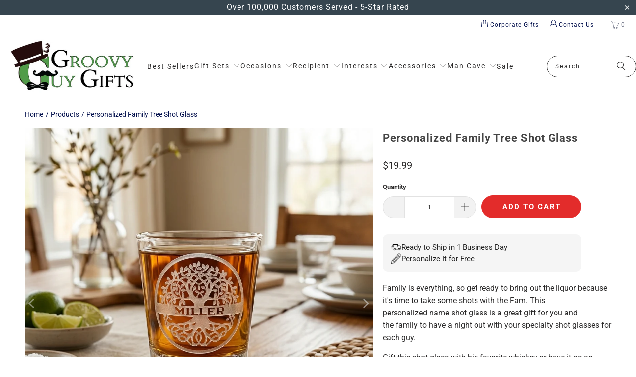

--- FILE ---
content_type: text/html; charset=utf-8
request_url: https://www.groovyguygifts.com/products/personalized-family-tree-shot-glass
body_size: 85483
content:
<!DOCTYPE html>
<html class="no-js no-touch" lang="en">
  <head>
    <link href="//www.groovyguygifts.com/cdn/shop/t/168/assets/styles.css?v=164056336539847127581766836011" as="style" rel="preload">  
    <link as="style" rel="preload" href="https://www.groovyguygifts.com/cdn/shopifycloud/portable-wallets/latest/accelerated-checkout-backwards-compat.css">

  <script>
    window.Store = window.Store || {};
    window.Store.id = 2914793;
  </script>
    <meta charset="utf-8">
    <meta http-equiv="cleartype" content="on">
    <meta name="robots" content="index,follow">

    <!-- Mobile Specific Metas -->
    <meta name="HandheldFriendly" content="True">
    <meta name="MobileOptimized" content="320">
    <meta name="viewport" content="width=device-width,initial-scale=1">
    <meta name="theme-color" content="#ffffff">

     
   <title>
      Personalized Family Tree Shot Glass - Groovy Guy Gifts
    </title>

    
      <meta name="description" content="Family is everything, so get ready to bring out the liquor because it&#39;s time to take some shots with the Fam. This personalized name shot glass is a great gift for you and the family to have a night out with your specialty shot glasses for each guy.  Gift this shot glass with his favorite whiskey or have it as an acces"/>
    

    <link rel="preconnect" href="https://fonts.shopifycdn.com" />
    <link rel="preconnect" href="https://fonts.gstatic.com" />
    <link rel="preconnect" href="https://cdn.shopify.com" />
    <link rel="preconnect" href="https://cdn.shopifycloud.com" />

    <link rel="dns-prefetch" href="https://v.shopify.com" />
    <link rel="dns-prefetch" href="https://www.youtube.com" />
    <link rel="dns-prefetch" href="https://vimeo.com" />

    <link href="//www.groovyguygifts.com/cdn/shop/t/168/assets/jquery.min.js?v=147293088974801289311764954557" as="script" rel="preload"> 
    <link href="//www.groovyguygifts.com/cdn/shop/t/168/assets/vendors.js?v=23837260021982818931764954557" as="script" rel="preload">  
    
     <!-- pxu-sections-js start DO NOT EDIT --><script src="//www.groovyguygifts.com/cdn/shop/t/168/assets/pxu-sections.js?v=159177611422450632261764954557" defer></script><!-- DO NOT EDIT pxu-sections-js end-->     
    

    <!-- Icons -->
    
      <link rel="shortcut icon" type="image/x-icon" href="//www.groovyguygifts.com/cdn/shop/files/groovy-gifts-square-logo_180x180.png?v=1706879480">
      <link rel="apple-touch-icon" href="//www.groovyguygifts.com/cdn/shop/files/groovy-gifts-square-logo_180x180.png?v=1706879480"/>
      <link rel="apple-touch-icon" sizes="57x57" href="//www.groovyguygifts.com/cdn/shop/files/groovy-gifts-square-logo_57x57.png?v=1706879480"/>
      <link rel="apple-touch-icon" sizes="60x60" href="//www.groovyguygifts.com/cdn/shop/files/groovy-gifts-square-logo_60x60.png?v=1706879480"/>
      <link rel="apple-touch-icon" sizes="72x72" href="//www.groovyguygifts.com/cdn/shop/files/groovy-gifts-square-logo_72x72.png?v=1706879480"/>
      <link rel="apple-touch-icon" sizes="76x76" href="//www.groovyguygifts.com/cdn/shop/files/groovy-gifts-square-logo_76x76.png?v=1706879480"/>
      <link rel="apple-touch-icon" sizes="114x114" href="//www.groovyguygifts.com/cdn/shop/files/groovy-gifts-square-logo_114x114.png?v=1706879480"/>
      <link rel="apple-touch-icon" sizes="180x180" href="//www.groovyguygifts.com/cdn/shop/files/groovy-gifts-square-logo_180x180.png?v=1706879480"/>
      <link rel="apple-touch-icon" sizes="228x228" href="//www.groovyguygifts.com/cdn/shop/files/groovy-gifts-square-logo_228x228.png?v=1706879480"/>
    
    
    

    

    

    

    
    <script>
      window.PXUTheme = window.PXUTheme || {};
      window.PXUTheme.version = '9.3.0';
      window.PXUTheme.name = 'Turbo';
    </script>
    


    
<template id="price-ui"><span class="price " data-price></span><span class="compare-at-price" data-compare-at-price></span><span class="unit-pricing" data-unit-pricing></span></template>
    <template id="price-ui-badge"><div class="price-ui-badge__sticker price-ui-badge__sticker--">
    <span class="price-ui-badge__sticker-text" data-badge></span>
  </div></template>
    
    <template id="price-ui__price"><span class="money" data-price></span></template>
    <template id="price-ui__price-range"><span class="price-min" data-price-min><span class="money" data-price></span></span> - <span class="price-max" data-price-max><span class="money" data-price></span></span></template>
    <template id="price-ui__unit-pricing"><span class="unit-quantity" data-unit-quantity></span> | <span class="unit-price" data-unit-price><span class="money" data-price></span></span> / <span class="unit-measurement" data-unit-measurement></span></template>
    <template id="price-ui-badge__percent-savings-range">Save up to <span data-price-percent></span>%</template>
    <template id="price-ui-badge__percent-savings">Save <span data-price-percent></span>%</template>
    <template id="price-ui-badge__price-savings-range">Save up to <span class="money" data-price></span></template>
    <template id="price-ui-badge__price-savings">Save <span class="money" data-price></span></template>
    
    <template id="price-ui-badge__on-sale">Sale</template>
   
    <template id="price-ui-badge__sold-out">Sold out</template>
    <template id="price-ui-badge__in-stock">In stock</template>
    


    <script>
      
window.PXUTheme = window.PXUTheme || {};


window.PXUTheme.theme_settings = {};
window.PXUTheme.currency = {};
window.PXUTheme.routes = window.PXUTheme.routes || {};


window.PXUTheme.theme_settings.display_tos_checkbox = false;
window.PXUTheme.theme_settings.go_to_checkout = true;
window.PXUTheme.theme_settings.cart_action = "ajax";
window.PXUTheme.theme_settings.cart_shipping_calculator = false;


window.PXUTheme.theme_settings.collection_swatches = false;
window.PXUTheme.theme_settings.collection_secondary_image = false;


window.PXUTheme.currency.show_multiple_currencies = false;
window.PXUTheme.currency.shop_currency = "USD";
window.PXUTheme.currency.default_currency = "USD";
window.PXUTheme.currency.display_format = "money_format";
window.PXUTheme.currency.money_format = "${{amount}}";
window.PXUTheme.currency.money_format_no_currency = "${{amount}}";
window.PXUTheme.currency.money_format_currency = "${{amount}} USD";
window.PXUTheme.currency.native_multi_currency = false;
window.PXUTheme.currency.iso_code = "USD";
window.PXUTheme.currency.symbol = "$";


window.PXUTheme.theme_settings.display_inventory_left = false;
window.PXUTheme.theme_settings.inventory_threshold = 10;
window.PXUTheme.theme_settings.limit_quantity = false;


window.PXUTheme.theme_settings.menu_position = null;


window.PXUTheme.theme_settings.newsletter_popup = false;
window.PXUTheme.theme_settings.newsletter_popup_days = "30";
window.PXUTheme.theme_settings.newsletter_popup_mobile = false;
window.PXUTheme.theme_settings.newsletter_popup_seconds = 2;


window.PXUTheme.theme_settings.pagination_type = "basic_pagination";


window.PXUTheme.theme_settings.enable_shopify_collection_badges = false;
window.PXUTheme.theme_settings.quick_shop_thumbnail_position = "bottom-thumbnails";
window.PXUTheme.theme_settings.product_form_style = "dropdown";
window.PXUTheme.theme_settings.sale_banner_enabled = true;
window.PXUTheme.theme_settings.display_savings = false;
window.PXUTheme.theme_settings.display_sold_out_price = false;
window.PXUTheme.theme_settings.free_text = "Free";
window.PXUTheme.theme_settings.video_looping = null;
window.PXUTheme.theme_settings.quick_shop_style = "popup";
window.PXUTheme.theme_settings.hover_enabled = false;


window.PXUTheme.routes.cart_url = "/cart";
window.PXUTheme.routes.cart_update_url = "/cart/update";
window.PXUTheme.routes.root_url = "/";
window.PXUTheme.routes.search_url = "/search";
window.PXUTheme.routes.all_products_collection_url = "/collections/all";
window.PXUTheme.routes.product_recommendations_url = "/recommendations/products";
window.PXUTheme.routes.predictive_search_url = "/search/suggest";


window.PXUTheme.theme_settings.image_loading_style = "blur-up";


window.PXUTheme.theme_settings.enable_autocomplete = true;


window.PXUTheme.theme_settings.page_dots_enabled = true;
window.PXUTheme.theme_settings.slideshow_arrow_size = "regular";


window.PXUTheme.theme_settings.quick_shop_enabled = false;


window.PXUTheme.translation = {};


window.PXUTheme.translation.agree_to_terms_warning = "You must agree with the terms and conditions to checkout.";
window.PXUTheme.translation.one_item_left = "item left";
window.PXUTheme.translation.items_left_text = "items left";
window.PXUTheme.translation.cart_savings_text = "Total Savings";
window.PXUTheme.translation.cart_discount_text = "Discount";
window.PXUTheme.translation.cart_subtotal_text = "Subtotal";
window.PXUTheme.translation.cart_remove_text = "Remove";
window.PXUTheme.translation.cart_free_text = "Free";


window.PXUTheme.translation.newsletter_success_text = "Thank you for joining our mailing list!";


window.PXUTheme.translation.notify_email = "Enter your email address...";
window.PXUTheme.translation.notify_email_value = "Translation missing: en.contact.fields.email";
window.PXUTheme.translation.notify_email_send = "Send";
window.PXUTheme.translation.notify_message_first = "Please notify me when ";
window.PXUTheme.translation.notify_message_last = " becomes available - ";
window.PXUTheme.translation.notify_success_text = "Thanks! We will notify you when this product becomes available!";


window.PXUTheme.translation.add_to_cart = "Add to Cart";
window.PXUTheme.translation.coming_soon_text = "Coming Soon";
window.PXUTheme.translation.sold_out_text = "Sold Out";
window.PXUTheme.translation.sale_text = "Sale";
window.PXUTheme.translation.savings_text = "You Save";
window.PXUTheme.translation.from_text = "from";
window.PXUTheme.translation.new_text = "New";
window.PXUTheme.translation.pre_order_text = "Pre-Order";
window.PXUTheme.translation.unavailable_text = "Unavailable";


window.PXUTheme.translation.all_results = "View all results";
window.PXUTheme.translation.no_results = "Sorry, no results!";


window.PXUTheme.media_queries = {};
window.PXUTheme.media_queries.small = window.matchMedia( "(max-width: 480px)" );
window.PXUTheme.media_queries.medium = window.matchMedia( "(max-width: 798px)" );
window.PXUTheme.media_queries.large = window.matchMedia( "(min-width: 799px)" );
window.PXUTheme.media_queries.larger = window.matchMedia( "(min-width: 960px)" );
window.PXUTheme.media_queries.xlarge = window.matchMedia( "(min-width: 1200px)" );
window.PXUTheme.media_queries.ie10 = window.matchMedia( "all and (-ms-high-contrast: none), (-ms-high-contrast: active)" );
window.PXUTheme.media_queries.tablet = window.matchMedia( "only screen and (min-width: 799px) and (max-width: 1024px)" );
window.PXUTheme.media_queries.mobile_and_tablet = window.matchMedia( "(max-width: 1024px)" );
    </script>

    

    

    <script>
      
    </script>

    
 
    <script>window.performance && window.performance.mark && window.performance.mark('shopify.content_for_header.start');</script><meta name="google-site-verification" content="U6MbHHVFPmjjdxJy3BFyOLpZdTNS1zHzuCVImE7uIiA">
<meta name="facebook-domain-verification" content="r1usu48v534xhkncrtw7fs03vg3wi0">
<meta id="shopify-digital-wallet" name="shopify-digital-wallet" content="/2914793/digital_wallets/dialog">
<meta name="shopify-checkout-api-token" content="ebdb4f22351d123b01e5d020b224f71c">
<meta id="in-context-paypal-metadata" data-shop-id="2914793" data-venmo-supported="false" data-environment="production" data-locale="en_US" data-paypal-v4="true" data-currency="USD">
<link rel="alternate" type="application/json+oembed" href="https://www.groovyguygifts.com/products/personalized-family-tree-shot-glass.oembed">
<script async="async" src="/checkouts/internal/preloads.js?locale=en-US"></script>
<link rel="preconnect" href="https://shop.app" crossorigin="anonymous">
<script async="async" src="https://shop.app/checkouts/internal/preloads.js?locale=en-US&shop_id=2914793" crossorigin="anonymous"></script>
<script id="apple-pay-shop-capabilities" type="application/json">{"shopId":2914793,"countryCode":"US","currencyCode":"USD","merchantCapabilities":["supports3DS"],"merchantId":"gid:\/\/shopify\/Shop\/2914793","merchantName":"Groovy Guy Gifts","requiredBillingContactFields":["postalAddress","email"],"requiredShippingContactFields":["postalAddress","email"],"shippingType":"shipping","supportedNetworks":["visa","masterCard","amex","discover","elo","jcb"],"total":{"type":"pending","label":"Groovy Guy Gifts","amount":"1.00"},"shopifyPaymentsEnabled":true,"supportsSubscriptions":true}</script>
<script id="shopify-features" type="application/json">{"accessToken":"ebdb4f22351d123b01e5d020b224f71c","betas":["rich-media-storefront-analytics"],"domain":"www.groovyguygifts.com","predictiveSearch":true,"shopId":2914793,"locale":"en"}</script>
<script>var Shopify = Shopify || {};
Shopify.shop = "personalizedpubsigns.myshopify.com";
Shopify.locale = "en";
Shopify.currency = {"active":"USD","rate":"1.0"};
Shopify.country = "US";
Shopify.theme = {"name":"Holiday Banner KP + Author Bio Updated","id":132265050197,"schema_name":"Turbo","schema_version":"9.3.0","theme_store_id":null,"role":"main"};
Shopify.theme.handle = "null";
Shopify.theme.style = {"id":null,"handle":null};
Shopify.cdnHost = "www.groovyguygifts.com/cdn";
Shopify.routes = Shopify.routes || {};
Shopify.routes.root = "/";</script>
<script type="module">!function(o){(o.Shopify=o.Shopify||{}).modules=!0}(window);</script>
<script>!function(o){function n(){var o=[];function n(){o.push(Array.prototype.slice.apply(arguments))}return n.q=o,n}var t=o.Shopify=o.Shopify||{};t.loadFeatures=n(),t.autoloadFeatures=n()}(window);</script>
<script>
  window.ShopifyPay = window.ShopifyPay || {};
  window.ShopifyPay.apiHost = "shop.app\/pay";
  window.ShopifyPay.redirectState = null;
</script>
<script id="shop-js-analytics" type="application/json">{"pageType":"product"}</script>
<script defer="defer" async type="module" src="//www.groovyguygifts.com/cdn/shopifycloud/shop-js/modules/v2/client.init-shop-cart-sync_BApSsMSl.en.esm.js"></script>
<script defer="defer" async type="module" src="//www.groovyguygifts.com/cdn/shopifycloud/shop-js/modules/v2/chunk.common_CBoos6YZ.esm.js"></script>
<script type="module">
  await import("//www.groovyguygifts.com/cdn/shopifycloud/shop-js/modules/v2/client.init-shop-cart-sync_BApSsMSl.en.esm.js");
await import("//www.groovyguygifts.com/cdn/shopifycloud/shop-js/modules/v2/chunk.common_CBoos6YZ.esm.js");

  window.Shopify.SignInWithShop?.initShopCartSync?.({"fedCMEnabled":true,"windoidEnabled":true});

</script>
<script defer="defer" async type="module" src="//www.groovyguygifts.com/cdn/shopifycloud/shop-js/modules/v2/client.payment-terms_BHOWV7U_.en.esm.js"></script>
<script defer="defer" async type="module" src="//www.groovyguygifts.com/cdn/shopifycloud/shop-js/modules/v2/chunk.common_CBoos6YZ.esm.js"></script>
<script defer="defer" async type="module" src="//www.groovyguygifts.com/cdn/shopifycloud/shop-js/modules/v2/chunk.modal_Bu1hFZFC.esm.js"></script>
<script type="module">
  await import("//www.groovyguygifts.com/cdn/shopifycloud/shop-js/modules/v2/client.payment-terms_BHOWV7U_.en.esm.js");
await import("//www.groovyguygifts.com/cdn/shopifycloud/shop-js/modules/v2/chunk.common_CBoos6YZ.esm.js");
await import("//www.groovyguygifts.com/cdn/shopifycloud/shop-js/modules/v2/chunk.modal_Bu1hFZFC.esm.js");

  
</script>
<script>
  window.Shopify = window.Shopify || {};
  if (!window.Shopify.featureAssets) window.Shopify.featureAssets = {};
  window.Shopify.featureAssets['shop-js'] = {"shop-cart-sync":["modules/v2/client.shop-cart-sync_DJczDl9f.en.esm.js","modules/v2/chunk.common_CBoos6YZ.esm.js"],"init-fed-cm":["modules/v2/client.init-fed-cm_BzwGC0Wi.en.esm.js","modules/v2/chunk.common_CBoos6YZ.esm.js"],"init-windoid":["modules/v2/client.init-windoid_BS26ThXS.en.esm.js","modules/v2/chunk.common_CBoos6YZ.esm.js"],"shop-cash-offers":["modules/v2/client.shop-cash-offers_DthCPNIO.en.esm.js","modules/v2/chunk.common_CBoos6YZ.esm.js","modules/v2/chunk.modal_Bu1hFZFC.esm.js"],"shop-button":["modules/v2/client.shop-button_D_JX508o.en.esm.js","modules/v2/chunk.common_CBoos6YZ.esm.js"],"init-shop-email-lookup-coordinator":["modules/v2/client.init-shop-email-lookup-coordinator_DFwWcvrS.en.esm.js","modules/v2/chunk.common_CBoos6YZ.esm.js"],"shop-toast-manager":["modules/v2/client.shop-toast-manager_tEhgP2F9.en.esm.js","modules/v2/chunk.common_CBoos6YZ.esm.js"],"shop-login-button":["modules/v2/client.shop-login-button_DwLgFT0K.en.esm.js","modules/v2/chunk.common_CBoos6YZ.esm.js","modules/v2/chunk.modal_Bu1hFZFC.esm.js"],"avatar":["modules/v2/client.avatar_BTnouDA3.en.esm.js"],"init-shop-cart-sync":["modules/v2/client.init-shop-cart-sync_BApSsMSl.en.esm.js","modules/v2/chunk.common_CBoos6YZ.esm.js"],"pay-button":["modules/v2/client.pay-button_BuNmcIr_.en.esm.js","modules/v2/chunk.common_CBoos6YZ.esm.js"],"init-shop-for-new-customer-accounts":["modules/v2/client.init-shop-for-new-customer-accounts_DrjXSI53.en.esm.js","modules/v2/client.shop-login-button_DwLgFT0K.en.esm.js","modules/v2/chunk.common_CBoos6YZ.esm.js","modules/v2/chunk.modal_Bu1hFZFC.esm.js"],"init-customer-accounts-sign-up":["modules/v2/client.init-customer-accounts-sign-up_TlVCiykN.en.esm.js","modules/v2/client.shop-login-button_DwLgFT0K.en.esm.js","modules/v2/chunk.common_CBoos6YZ.esm.js","modules/v2/chunk.modal_Bu1hFZFC.esm.js"],"shop-follow-button":["modules/v2/client.shop-follow-button_C5D3XtBb.en.esm.js","modules/v2/chunk.common_CBoos6YZ.esm.js","modules/v2/chunk.modal_Bu1hFZFC.esm.js"],"checkout-modal":["modules/v2/client.checkout-modal_8TC_1FUY.en.esm.js","modules/v2/chunk.common_CBoos6YZ.esm.js","modules/v2/chunk.modal_Bu1hFZFC.esm.js"],"init-customer-accounts":["modules/v2/client.init-customer-accounts_C0Oh2ljF.en.esm.js","modules/v2/client.shop-login-button_DwLgFT0K.en.esm.js","modules/v2/chunk.common_CBoos6YZ.esm.js","modules/v2/chunk.modal_Bu1hFZFC.esm.js"],"lead-capture":["modules/v2/client.lead-capture_Cq0gfm7I.en.esm.js","modules/v2/chunk.common_CBoos6YZ.esm.js","modules/v2/chunk.modal_Bu1hFZFC.esm.js"],"shop-login":["modules/v2/client.shop-login_BmtnoEUo.en.esm.js","modules/v2/chunk.common_CBoos6YZ.esm.js","modules/v2/chunk.modal_Bu1hFZFC.esm.js"],"payment-terms":["modules/v2/client.payment-terms_BHOWV7U_.en.esm.js","modules/v2/chunk.common_CBoos6YZ.esm.js","modules/v2/chunk.modal_Bu1hFZFC.esm.js"]};
</script>
<script>(function() {
  var isLoaded = false;
  function asyncLoad() {
    if (isLoaded) return;
    isLoaded = true;
    var urls = ["https:\/\/cdn.getcarro.com\/script-tags\/all\/nb-101920173500.js?shop=personalizedpubsigns.myshopify.com","\/\/cdn.shopify.com\/proxy\/7ea513110ef42d595bbf2cb57f14fd4b1510968ad78c47b7fbd765600519b888\/static.cdn.printful.com\/static\/js\/external\/shopify-product-customizer.js?v=0.28\u0026shop=personalizedpubsigns.myshopify.com\u0026sp-cache-control=cHVibGljLCBtYXgtYWdlPTkwMA","https:\/\/d1639lhkj5l89m.cloudfront.net\/js\/storefront\/uppromote.js?shop=personalizedpubsigns.myshopify.com","https:\/\/static.shareasale.com\/json\/shopify\/shareasale-tracking.js?sasmid=152620\u0026ssmtid=19038\u0026shop=personalizedpubsigns.myshopify.com","https:\/\/cdn.customily.com\/shopify\/static\/customily.shopify.script.js?shop=personalizedpubsigns.myshopify.com"];
    for (var i = 0; i < urls.length; i++) {
      var s = document.createElement('script');
      s.type = 'text/javascript';
      s.async = true;
      s.src = urls[i];
      var x = document.getElementsByTagName('script')[0];
      x.parentNode.insertBefore(s, x);
    }
  };
  if(window.attachEvent) {
    window.attachEvent('onload', asyncLoad);
  } else {
    window.addEventListener('load', asyncLoad, false);
  }
})();</script>
<script id="__st">var __st={"a":2914793,"offset":-18000,"reqid":"2fa3af3b-f353-4336-8de2-3328e06fc228-1768887952","pageurl":"www.groovyguygifts.com\/products\/personalized-family-tree-shot-glass","u":"cbebfc0e3811","p":"product","rtyp":"product","rid":6774844260437};</script>
<script>window.ShopifyPaypalV4VisibilityTracking = true;</script>
<script id="form-persister">!function(){'use strict';const t='contact',e='new_comment',n=[[t,t],['blogs',e],['comments',e],[t,'customer']],o='password',r='form_key',c=['recaptcha-v3-token','g-recaptcha-response','h-captcha-response',o],s=()=>{try{return window.sessionStorage}catch{return}},i='__shopify_v',u=t=>t.elements[r],a=function(){const t=[...n].map((([t,e])=>`form[action*='/${t}']:not([data-nocaptcha='true']) input[name='form_type'][value='${e}']`)).join(',');var e;return e=t,()=>e?[...document.querySelectorAll(e)].map((t=>t.form)):[]}();function m(t){const e=u(t);a().includes(t)&&(!e||!e.value)&&function(t){try{if(!s())return;!function(t){const e=s();if(!e)return;const n=u(t);if(!n)return;const o=n.value;o&&e.removeItem(o)}(t);const e=Array.from(Array(32),(()=>Math.random().toString(36)[2])).join('');!function(t,e){u(t)||t.append(Object.assign(document.createElement('input'),{type:'hidden',name:r})),t.elements[r].value=e}(t,e),function(t,e){const n=s();if(!n)return;const r=[...t.querySelectorAll(`input[type='${o}']`)].map((({name:t})=>t)),u=[...c,...r],a={};for(const[o,c]of new FormData(t).entries())u.includes(o)||(a[o]=c);n.setItem(e,JSON.stringify({[i]:1,action:t.action,data:a}))}(t,e)}catch(e){console.error('failed to persist form',e)}}(t)}const f=t=>{if('true'===t.dataset.persistBound)return;const e=function(t,e){const n=function(t){return'function'==typeof t.submit?t.submit:HTMLFormElement.prototype.submit}(t).bind(t);return function(){let t;return()=>{t||(t=!0,(()=>{try{e(),n()}catch(t){(t=>{console.error('form submit failed',t)})(t)}})(),setTimeout((()=>t=!1),250))}}()}(t,(()=>{m(t)}));!function(t,e){if('function'==typeof t.submit&&'function'==typeof e)try{t.submit=e}catch{}}(t,e),t.addEventListener('submit',(t=>{t.preventDefault(),e()})),t.dataset.persistBound='true'};!function(){function t(t){const e=(t=>{const e=t.target;return e instanceof HTMLFormElement?e:e&&e.form})(t);e&&m(e)}document.addEventListener('submit',t),document.addEventListener('DOMContentLoaded',(()=>{const e=a();for(const t of e)f(t);var n;n=document.body,new window.MutationObserver((t=>{for(const e of t)if('childList'===e.type&&e.addedNodes.length)for(const t of e.addedNodes)1===t.nodeType&&'FORM'===t.tagName&&a().includes(t)&&f(t)})).observe(n,{childList:!0,subtree:!0,attributes:!1}),document.removeEventListener('submit',t)}))}()}();</script>
<script integrity="sha256-4kQ18oKyAcykRKYeNunJcIwy7WH5gtpwJnB7kiuLZ1E=" data-source-attribution="shopify.loadfeatures" defer="defer" src="//www.groovyguygifts.com/cdn/shopifycloud/storefront/assets/storefront/load_feature-a0a9edcb.js" crossorigin="anonymous"></script>
<script crossorigin="anonymous" defer="defer" src="//www.groovyguygifts.com/cdn/shopifycloud/storefront/assets/shopify_pay/storefront-65b4c6d7.js?v=20250812"></script>
<script data-source-attribution="shopify.dynamic_checkout.dynamic.init">var Shopify=Shopify||{};Shopify.PaymentButton=Shopify.PaymentButton||{isStorefrontPortableWallets:!0,init:function(){window.Shopify.PaymentButton.init=function(){};var t=document.createElement("script");t.src="https://www.groovyguygifts.com/cdn/shopifycloud/portable-wallets/latest/portable-wallets.en.js",t.type="module",document.head.appendChild(t)}};
</script>
<script data-source-attribution="shopify.dynamic_checkout.buyer_consent">
  function portableWalletsHideBuyerConsent(e){var t=document.getElementById("shopify-buyer-consent"),n=document.getElementById("shopify-subscription-policy-button");t&&n&&(t.classList.add("hidden"),t.setAttribute("aria-hidden","true"),n.removeEventListener("click",e))}function portableWalletsShowBuyerConsent(e){var t=document.getElementById("shopify-buyer-consent"),n=document.getElementById("shopify-subscription-policy-button");t&&n&&(t.classList.remove("hidden"),t.removeAttribute("aria-hidden"),n.addEventListener("click",e))}window.Shopify?.PaymentButton&&(window.Shopify.PaymentButton.hideBuyerConsent=portableWalletsHideBuyerConsent,window.Shopify.PaymentButton.showBuyerConsent=portableWalletsShowBuyerConsent);
</script>
<script data-source-attribution="shopify.dynamic_checkout.cart.bootstrap">document.addEventListener("DOMContentLoaded",(function(){function t(){return document.querySelector("shopify-accelerated-checkout-cart, shopify-accelerated-checkout")}if(t())Shopify.PaymentButton.init();else{new MutationObserver((function(e,n){t()&&(Shopify.PaymentButton.init(),n.disconnect())})).observe(document.body,{childList:!0,subtree:!0})}}));
</script>
<link id="shopify-accelerated-checkout-styles" rel="stylesheet" media="screen" href="https://www.groovyguygifts.com/cdn/shopifycloud/portable-wallets/latest/accelerated-checkout-backwards-compat.css" crossorigin="anonymous">
<style id="shopify-accelerated-checkout-cart">
        #shopify-buyer-consent {
  margin-top: 1em;
  display: inline-block;
  width: 100%;
}

#shopify-buyer-consent.hidden {
  display: none;
}

#shopify-subscription-policy-button {
  background: none;
  border: none;
  padding: 0;
  text-decoration: underline;
  font-size: inherit;
  cursor: pointer;
}

#shopify-subscription-policy-button::before {
  box-shadow: none;
}

      </style>
<script id="sections-script" data-sections="pxu-highlights-banner" defer="defer" src="//www.groovyguygifts.com/cdn/shop/t/168/compiled_assets/scripts.js?v=42631"></script>
<script>window.performance && window.performance.mark && window.performance.mark('shopify.content_for_header.end');</script>
  

<script>
    window.BOLD = window.BOLD || {};
        window.BOLD.options = window.BOLD.options || {};
        window.BOLD.options.settings = window.BOLD.options.settings || {};
        window.BOLD.options.settings.v1_variant_mode = window.BOLD.options.settings.v1_variant_mode || true;
        window.BOLD.options.settings.hybrid_fix_auto_insert_inputs =
        window.BOLD.options.settings.hybrid_fix_auto_insert_inputs || true;
</script>

<script>window.BOLD = window.BOLD || {};
    window.BOLD.common = window.BOLD.common || {};
    window.BOLD.common.Shopify = window.BOLD.common.Shopify || {};
    window.BOLD.common.Shopify.shop = {
      domain: 'www.groovyguygifts.com',
      permanent_domain: 'personalizedpubsigns.myshopify.com',
      url: 'https://www.groovyguygifts.com',
      secure_url: 'https://www.groovyguygifts.com',money_format: "${{amount}}",currency: "USD"
    };
    window.BOLD.common.Shopify.customer = {
      id: null,
      tags: null,
    };
    window.BOLD.common.Shopify.cart = {"note":null,"attributes":{},"original_total_price":0,"total_price":0,"total_discount":0,"total_weight":0.0,"item_count":0,"items":[],"requires_shipping":false,"currency":"USD","items_subtotal_price":0,"cart_level_discount_applications":[],"checkout_charge_amount":0};
    window.BOLD.common.template = 'product';window.BOLD.common.Shopify.formatMoney = function(money, format) {
        function n(t, e) {
            return "undefined" == typeof t ? e : t
        }
        function r(t, e, r, i) {
            if (e = n(e, 2),
                r = n(r, ","),
                i = n(i, "."),
            isNaN(t) || null == t)
                return 0;
            t = (t / 100).toFixed(e);
            var o = t.split(".")
                , a = o[0].replace(/(\d)(?=(\d\d\d)+(?!\d))/g, "$1" + r)
                , s = o[1] ? i + o[1] : "";
            return a + s
        }
        "string" == typeof money && (money = money.replace(".", ""));
        var i = ""
            , o = /\{\{\s*(\w+)\s*\}\}/
            , a = format || window.BOLD.common.Shopify.shop.money_format || window.Shopify.money_format || "$ {{ amount }}";
        switch (a.match(o)[1]) {
            case "amount":
                i = r(money, 2, ",", ".");
                break;
            case "amount_no_decimals":
                i = r(money, 0, ",", ".");
                break;
            case "amount_with_comma_separator":
                i = r(money, 2, ".", ",");
                break;
            case "amount_no_decimals_with_comma_separator":
                i = r(money, 0, ".", ",");
                break;
            case "amount_with_space_separator":
                i = r(money, 2, " ", ",");
                break;
            case "amount_no_decimals_with_space_separator":
                i = r(money, 0, " ", ",");
                break;
            case "amount_with_apostrophe_separator":
                i = r(money, 2, "'", ".");
                break;
        }
        return a.replace(o, i);
    };
    window.BOLD.common.Shopify.saveProduct = function (handle, product) {
      if (typeof handle === 'string' && typeof window.BOLD.common.Shopify.products[handle] === 'undefined') {
        if (typeof product === 'number') {
          window.BOLD.common.Shopify.handles[product] = handle;
          product = { id: product };
        }
        window.BOLD.common.Shopify.products[handle] = product;
      }
    };
    window.BOLD.common.Shopify.saveVariant = function (variant_id, variant) {
      if (typeof variant_id === 'number' && typeof window.BOLD.common.Shopify.variants[variant_id] === 'undefined') {
        window.BOLD.common.Shopify.variants[variant_id] = variant;
      }
    };window.BOLD.common.Shopify.products = window.BOLD.common.Shopify.products || {};
    window.BOLD.common.Shopify.variants = window.BOLD.common.Shopify.variants || {};
    window.BOLD.common.Shopify.handles = window.BOLD.common.Shopify.handles || {};window.BOLD.common.Shopify.handle = "personalized-family-tree-shot-glass"
window.BOLD.common.Shopify.saveProduct("personalized-family-tree-shot-glass", 6774844260437);window.BOLD.common.Shopify.saveVariant(40109291831381, { product_id: 6774844260437, product_handle: "personalized-family-tree-shot-glass", price: 1999, group_id: '', csp_metafield: {}});window.BOLD.apps_installed = {"Product Options":2} || {};window.BOLD.common.Shopify.metafields = window.BOLD.common.Shopify.metafields || {};window.BOLD.common.Shopify.metafields["bold_rp"] = {};window.BOLD.common.Shopify.metafields["bold_csp_defaults"] = {};window.BOLD.common.cacheParams = window.BOLD.common.cacheParams || {};
</script>


 
    

    

    

    


   

    
     



<meta name="author" content="Groovy Guy Gifts">
<meta property="og:url" content="https://www.groovyguygifts.com/products/personalized-family-tree-shot-glass">
<meta property="og:site_name" content="Groovy Guy Gifts">




  <meta property="og:type" content="product">
  <meta property="og:title" content="Personalized Family Tree Shot Glass">
  
    
      <meta property="og:image" content="https://www.groovyguygifts.com/cdn/shop/files/lifestyle-dining-table_8_600x.jpg?v=1767751068">
      <meta property="og:image:secure_url" content="https://www.groovyguygifts.com/cdn/shop/files/lifestyle-dining-table_8_600x.jpg?v=1767751068">
      
      <meta property="og:image:width" content="1024">
      <meta property="og:image:height" content="1024">
    
      <meta property="og:image" content="https://www.groovyguygifts.com/cdn/shop/files/download_81_7ef17c0f-778b-48b5-8333-36f2e098609e_600x.png?v=1767751068">
      <meta property="og:image:secure_url" content="https://www.groovyguygifts.com/cdn/shop/files/download_81_7ef17c0f-778b-48b5-8333-36f2e098609e_600x.png?v=1767751068">
      
      <meta property="og:image:width" content="1024">
      <meta property="og:image:height" content="1024">
    
      <meta property="og:image" content="https://www.groovyguygifts.com/cdn/shop/files/download_82_577a0a1b-b8aa-4348-83db-df92f3389c7f_600x.png?v=1767751068">
      <meta property="og:image:secure_url" content="https://www.groovyguygifts.com/cdn/shop/files/download_82_577a0a1b-b8aa-4348-83db-df92f3389c7f_600x.png?v=1767751068">
      
      <meta property="og:image:width" content="1024">
      <meta property="og:image:height" content="1024">
    
  
  <meta property="product:price:amount" content="19.99">
  <meta property="product:price:currency" content="USD">



  <meta property="og:description" content="Family is everything, so get ready to bring out the liquor because it&#39;s time to take some shots with the Fam. This personalized name shot glass is a great gift for you and the family to have a night out with your specialty shot glasses for each guy.  Gift this shot glass with his favorite whiskey or have it as an acces">




<meta name="twitter:card" content="summary">

  <meta name="twitter:title" content="Personalized Family Tree Shot Glass">
  <meta name="twitter:description" content="Family is everything, so get ready to bring out the liquor because it&#39;s time to take some shots with the Fam. This personalized name shot glass is a great gift for you and the family to have a night out with your specialty shot glasses for each guy. 
Gift this shot glass with his favorite whiskey or have it as an accessory to his collection. This shot glass comes sand-carved with your guy&#39;s name in a family tree design. It&#39;s personalized with a special technique that carves the background design into the glass, leaving your lettering and design raised from the glass surface in a stunning 3D manner. This technique is unmatched by simple engraving, etching, or screenprinting techniques. 
﻿DETAILS:

Measure 2.75&quot; high x 2.25&quot; wide
2.25 oz
Dishwasher safe﻿
">
  <meta name="twitter:image" content="https://www.groovyguygifts.com/cdn/shop/files/lifestyle-dining-table_8_240x.jpg?v=1767751068">
  <meta name="twitter:image:width" content="240">
  <meta name="twitter:image:height" content="240">
  <meta name="twitter:image:alt" content="Personalized Family Tree Shot Glass">



    
    

  





    

<!-- Stylesheets for Turbo -->
  
    <link href="//www.groovyguygifts.com/cdn/shop/t/168/assets/styles.css?v=164056336539847127581766836011" rel="stylesheet" type="text/css" media="all" /> 
  
<!-- BEGIN app block: shopify://apps/zepto-product-personalizer/blocks/product_personalizer_main/7411210d-7b32-4c09-9455-e129e3be4729 --><!-- BEGIN app snippet: product-personalizer -->



  
 
 

<!-- END app snippet -->
<!-- BEGIN app snippet: zepto_common --><script>
var pplr_cart = {"note":null,"attributes":{},"original_total_price":0,"total_price":0,"total_discount":0,"total_weight":0.0,"item_count":0,"items":[],"requires_shipping":false,"currency":"USD","items_subtotal_price":0,"cart_level_discount_applications":[],"checkout_charge_amount":0};
var pplr_shop_currency = "USD";
var pplr_enabled_currencies_size = 1;
var pplr_money_formate = "${{amount}}";
var pplr_manual_theme_selector=["CartCount span:first","tr:has([name*=updates]), .cart__wrapper div .cart__item","tr img:first",".line-item__title",".cart__item--price .cart__price, .modal_price .money",".grid__item.one-half.text-right, p.price_total span",".pplr_item_remove",".ajaxcart__qty",".header__cart-price-bubble span[data-cart-price-bubble]","form[action*=cart] [name=checkout]","Click To View Image","0","Discount Code {{ code }} is invalid","Discount code","Apply","#pplr_D_class","Subtotal","Shipping","EST. Total",""];
</script>
<script defer src="//cdn-zeptoapps.com/product-personalizer/pplr_common.js?v=20" ></script><!-- END app snippet -->

<!-- END app block --><!-- BEGIN app block: shopify://apps/hulk-form-builder/blocks/app-embed/b6b8dd14-356b-4725-a4ed-77232212b3c3 --><!-- BEGIN app snippet: hulkapps-formbuilder-theme-ext --><script type="text/javascript">
  
  if (typeof window.formbuilder_customer != "object") {
        window.formbuilder_customer = {}
  }

  window.hulkFormBuilder = {
    form_data: {"form_Cg5PHAChYpzTYg-rGnA0hw":{"uuid":"Cg5PHAChYpzTYg-rGnA0hw","form_name":"Corporate Gifts","form_data":{"div_back_gradient_1":"#fff","div_back_gradient_2":"#fff","back_color":"#fff","form_title":"\u003ch3\u003eGet in Touch\u003c\/h3\u003e\n","form_submit":"Submit","after_submit":"hideAndmessage","after_submit_msg":"\u003cp\u003eWe\u0026rsquo;ve received your request and a member of our team will be in touch shortly. We\u0026rsquo;re excited to help you create the perfect gifts!\u003c\/p\u003e\n","captcha_enable":"no","label_style":"blockLabels","input_border_radius":"2","back_type":"transparent","input_back_color":"#fff","input_back_color_hover":"#fff","back_shadow":"none","label_font_clr":"#333333","input_font_clr":"#333333","button_align":"fullBtn","button_clr":"#fff","button_back_clr":"#333333","button_border_radius":"2","form_width":"600px","form_border_size":"2","form_border_clr":"#c7c7c7","form_border_radius":"1","label_font_size":"14","input_font_size":"12","button_font_size":"16","form_padding":"35","input_border_color":"#ccc","input_border_color_hover":"#ccc","btn_border_clr":"#333333","btn_border_size":"1","form_name":"Corporate Gifts","":"","form_emails":"George@groovygolfer.com,Chris@groovygolfer.com,max@groovyguy.com","admin_email_subject":"New form submission received.","admin_email_message":"Hi [first-name of store owner],\u003cbr\u003eSomeone just submitted a response to your form.\u003cbr\u003ePlease find the details below:","form_access_message":"\u003cp\u003ePlease login to access the form\u003cbr\u003eDo not have an account? Create account\u003c\/p\u003e","notification_email_send":true,"form_description":"\u003cp\u003eWe\u0026rsquo;re happy to create digital mockups and help with bulk orders.\u003c\/p\u003e\n\n\u003cp\u003eWe are happy to make digital mockups of this product\u0026nbsp;for you.\u0026nbsp; Fill out the form below or\u0026nbsp;call\/text us at\u0026nbsp;\u003cu\u003e\u003ca href=\"tel:203-307-5399\" title=\"tel:203-307-5399\"\u003e203-307-5399\u003c\/a\u003e\u003c\/u\u003e.\u003c\/p\u003e\n","record_referrer_url":"yes","pass_referrer_url_on_email":"yes","formElements":[{"type":"text","position":0,"label":"Name","customClass":"","halfwidth":"yes","Conditions":{},"page_number":1},{"type":"email","position":1,"label":"Email","required":"yes","email_confirm":"yes","Conditions":{},"page_number":1},{"Conditions":{},"type":"phone","position":2,"label":"Phone (optional)","page_number":1},{"Conditions":{},"type":"number","position":3,"label":"Quantity Needed","page_number":1},{"Conditions":{},"type":"newdate","position":4,"label":"Date Needed (Optional, if known) ","page_number":1},{"Conditions":{},"type":"file","position":5,"label":"Logo Upload (optional) ","page_number":1}]},"is_spam_form":false,"shop_uuid":"wuDvVSrq0zXFbRLHTCPhgw","shop_timezone":"America\/New_York","shop_id":134189,"shop_is_after_submit_enabled":false,"shop_shopify_plan":"shopify_plus","shop_shopify_domain":"personalizedpubsigns.myshopify.com","shop_remove_watermark":false,"shop_created_at":"2025-04-18T11:15:06.460-05:00"},"form_WSO3at-z9jDSJ599UuLA3w":{"uuid":"WSO3at-z9jDSJ599UuLA3w","form_name":"Golf Outing Form","form_data":{"div_back_gradient_1":"#fff","div_back_gradient_2":"#fff","back_color":"#fff","form_title":"\u003ch3\u003eGet in Touch\u003c\/h3\u003e\n","form_submit":"Submit","after_submit":"hideAndmessage","after_submit_msg":"\u003cp\u003eWe\u0026rsquo;ve received your request and will get back to you shortly. We\u0026rsquo;re looking forward to helping with your golf outing!\u003c\/p\u003e\n","captcha_enable":"no","label_style":"blockLabels","input_border_radius":"2","back_type":"transparent","input_back_color":"#fff","input_back_color_hover":"#fff","back_shadow":"none","label_font_clr":"#333333","input_font_clr":"#333333","button_align":"fullBtn","button_clr":"#fff","button_back_clr":"#333333","button_border_radius":"2","form_width":"600px","form_border_size":"2","form_border_clr":"#c7c7c7","form_border_radius":"1","label_font_size":"14","input_font_size":"12","button_font_size":"16","form_padding":"35","input_border_color":"#ccc","input_border_color_hover":"#ccc","btn_border_clr":"#333333","btn_border_size":"1","form_name":"Golf Outing Form","":"","form_emails":"George@groovygolfer.com,Chris@groovygolfer.com,Colin@groovygolfer.com,max@groovyguy.com","admin_email_subject":"New form submission received.","admin_email_message":"Hi [first-name of store owner],\u003cbr\u003eSomeone just submitted a response to your form.\u003cbr\u003ePlease find the details below:","form_access_message":"\u003cp\u003ePlease login to access the form\u003cbr\u003eDo not have an account? Create account\u003c\/p\u003e","notification_email_send":true,"form_description":"\u003cp\u003eWant to see how your logo or design will look?\u003c\/p\u003e\n\n\u003cp\u003eWe are happy to make digital mockups of our products for you.\u0026nbsp; Fill out the form below or\u0026nbsp;call\/text us at\u0026nbsp;\u003cu\u003e\u003ca href=\"tel:203-307-5399\" title=\"tel:203-307-5399\"\u003e203-307-5399\u003c\/a\u003e\u003c\/u\u003e.\u003c\/p\u003e\n","record_referrer_url":"yes","pass_referrer_url_on_email":"yes","formElements":[{"type":"text","position":0,"label":"Name","customClass":"","halfwidth":"yes","Conditions":{},"page_number":1},{"type":"email","position":1,"label":"Email","required":"yes","email_confirm":"yes","Conditions":{},"page_number":1},{"Conditions":{},"type":"phone","position":2,"label":"Phone (optional)","page_number":1},{"Conditions":{},"type":"newdate","position":3,"label":"Event Date (Optional, if known) ","page_number":1},{"Conditions":{},"type":"number","position":4,"label":"Quantity Needed","page_number":1},{"Conditions":{},"type":"file","position":5,"label":"Logo Upload (optional) ","page_number":1}]},"is_spam_form":false,"shop_uuid":"wuDvVSrq0zXFbRLHTCPhgw","shop_timezone":"America\/New_York","shop_id":134189,"shop_is_after_submit_enabled":false,"shop_shopify_plan":"shopify_plus","shop_shopify_domain":"personalizedpubsigns.myshopify.com","shop_remove_watermark":false,"shop_created_at":"2025-04-18T11:15:06.460-05:00"}},
    shop_data: {"shop_wuDvVSrq0zXFbRLHTCPhgw":{"shop_uuid":"wuDvVSrq0zXFbRLHTCPhgw","shop_timezone":"America\/New_York","shop_id":134189,"shop_is_after_submit_enabled":false,"shop_shopify_plan":"Shopify Plus","shop_shopify_domain":"personalizedpubsigns.myshopify.com","shop_created_at":"2025-04-18T11:15:06.460-05:00","is_skip_metafield":false,"shop_deleted":false,"shop_disabled":false}},
    settings_data: {"shop_settings":{"shop_customise_msgs":[],"default_customise_msgs":{"is_required":"is required","thank_you":"Thank you! The form was submitted successfully.","processing":"Processing...","valid_data":"Please provide valid data","valid_email":"Provide valid email format","valid_tags":"HTML Tags are not allowed","valid_phone":"Provide valid phone number","valid_captcha":"Please provide valid captcha response","valid_url":"Provide valid URL","only_number_alloud":"Provide valid number in","number_less":"must be less than","number_more":"must be more than","image_must_less":"Image must be less than 20MB","image_number":"Images allowed","image_extension":"Invalid extension! Please provide image file","error_image_upload":"Error in image upload. Please try again.","error_file_upload":"Error in file upload. Please try again.","your_response":"Your response","error_form_submit":"Error occur.Please try again after sometime.","email_submitted":"Form with this email is already submitted","invalid_email_by_zerobounce":"The email address you entered appears to be invalid. Please check it and try again.","download_file":"Download file","card_details_invalid":"Your card details are invalid","card_details":"Card details","please_enter_card_details":"Please enter card details","card_number":"Card number","exp_mm":"Exp MM","exp_yy":"Exp YY","crd_cvc":"CVV","payment_value":"Payment amount","please_enter_payment_amount":"Please enter payment amount","address1":"Address line 1","address2":"Address line 2","city":"City","province":"Province","zipcode":"Zip code","country":"Country","blocked_domain":"This form does not accept addresses from","file_must_less":"File must be less than 20MB","file_extension":"Invalid extension! Please provide file","only_file_number_alloud":"files allowed","previous":"Previous","next":"Next","must_have_a_input":"Please enter at least one field.","please_enter_required_data":"Please enter required data","atleast_one_special_char":"Include at least one special character","atleast_one_lowercase_char":"Include at least one lowercase character","atleast_one_uppercase_char":"Include at least one uppercase character","atleast_one_number":"Include at least one number","must_have_8_chars":"Must have 8 characters long","be_between_8_and_12_chars":"Be between 8 and 12 characters long","please_select":"Please Select","phone_submitted":"Form with this phone number is already submitted","user_res_parse_error":"Error while submitting the form","valid_same_values":"values must be same","product_choice_clear_selection":"Clear Selection","picture_choice_clear_selection":"Clear Selection","remove_all_for_file_image_upload":"Remove All","invalid_file_type_for_image_upload":"You can't upload files of this type.","invalid_file_type_for_signature_upload":"You can't upload files of this type.","max_files_exceeded_for_file_upload":"You can not upload any more files.","max_files_exceeded_for_image_upload":"You can not upload any more files.","file_already_exist":"File already uploaded","max_limit_exceed":"You have added the maximum number of text fields.","cancel_upload_for_file_upload":"Cancel upload","cancel_upload_for_image_upload":"Cancel upload","cancel_upload_for_signature_upload":"Cancel upload"},"shop_blocked_domains":[]}},
    features_data: {"shop_plan_features":{"shop_plan_features":["unlimited-forms","full-design-customization","export-form-submissions","multiple-recipients-for-form-submissions","multiple-admin-notifications","enable-captcha","unlimited-file-uploads","save-submitted-form-data","set-auto-response-message","conditional-logic","form-banner","save-as-draft-facility","include-user-response-in-admin-email","disable-form-submission","mail-platform-integration","stripe-payment-integration","pre-built-templates","create-customer-account-on-shopify","google-analytics-3-by-tracking-id","facebook-pixel-id","bing-uet-pixel-id","advanced-js","advanced-css","api-available","customize-form-message","hidden-field","restrict-from-submissions-per-one-user","utm-tracking","ratings","privacy-notices","heading","paragraph","shopify-flow-trigger","domain-setup","block-domain","address","html-code","form-schedule","after-submit-script","customize-form-scrolling","on-form-submission-record-the-referrer-url","password","duplicate-the-forms","include-user-response-in-auto-responder-email","elements-add-ons","admin-and-auto-responder-email-with-tokens","email-export","premium-support","google-analytics-4-by-measurement-id","google-ads-for-tracking-conversion","validation-field","file-upload","load_form_as_popup","advanced_conditional_logic"]}},
    shop: null,
    shop_id: null,
    plan_features: null,
    validateDoubleQuotes: false,
    assets: {
      extraFunctions: "https://cdn.shopify.com/extensions/019bb5ee-ec40-7527-955d-c1b8751eb060/form-builder-by-hulkapps-50/assets/extra-functions.js",
      extraStyles: "https://cdn.shopify.com/extensions/019bb5ee-ec40-7527-955d-c1b8751eb060/form-builder-by-hulkapps-50/assets/extra-styles.css",
      bootstrapStyles: "https://cdn.shopify.com/extensions/019bb5ee-ec40-7527-955d-c1b8751eb060/form-builder-by-hulkapps-50/assets/theme-app-extension-bootstrap.css"
    },
    translations: {
      htmlTagNotAllowed: "HTML Tags are not allowed",
      sqlQueryNotAllowed: "SQL Queries are not allowed",
      doubleQuoteNotAllowed: "Double quotes are not allowed",
      vorwerkHttpWwwNotAllowed: "The words \u0026#39;http\u0026#39; and \u0026#39;www\u0026#39; are not allowed. Please remove them and try again.",
      maxTextFieldsReached: "You have added the maximum number of text fields.",
      avoidNegativeWords: "Avoid negative words: Don\u0026#39;t use negative words in your contact message.",
      customDesignOnly: "This form is for custom designs requests. For general inquiries please contact our team at info@stagheaddesigns.com",
      zerobounceApiErrorMsg: "We couldn\u0026#39;t verify your email due to a technical issue. Please try again later.",
    }

  }

  

  window.FbThemeAppExtSettingsHash = {}
  
</script><!-- END app snippet --><!-- END app block --><!-- BEGIN app block: shopify://apps/klaviyo-email-marketing-sms/blocks/klaviyo-onsite-embed/2632fe16-c075-4321-a88b-50b567f42507 -->












  <script async src="https://static.klaviyo.com/onsite/js/Rmf4cT/klaviyo.js?company_id=Rmf4cT"></script>
  <script>!function(){if(!window.klaviyo){window._klOnsite=window._klOnsite||[];try{window.klaviyo=new Proxy({},{get:function(n,i){return"push"===i?function(){var n;(n=window._klOnsite).push.apply(n,arguments)}:function(){for(var n=arguments.length,o=new Array(n),w=0;w<n;w++)o[w]=arguments[w];var t="function"==typeof o[o.length-1]?o.pop():void 0,e=new Promise((function(n){window._klOnsite.push([i].concat(o,[function(i){t&&t(i),n(i)}]))}));return e}}})}catch(n){window.klaviyo=window.klaviyo||[],window.klaviyo.push=function(){var n;(n=window._klOnsite).push.apply(n,arguments)}}}}();</script>

  
    <script id="viewed_product">
      if (item == null) {
        var _learnq = _learnq || [];

        var MetafieldReviews = null
        var MetafieldYotpoRating = null
        var MetafieldYotpoCount = null
        var MetafieldLooxRating = null
        var MetafieldLooxCount = null
        var okendoProduct = null
        var okendoProductReviewCount = null
        var okendoProductReviewAverageValue = null
        try {
          // The following fields are used for Customer Hub recently viewed in order to add reviews.
          // This information is not part of __kla_viewed. Instead, it is part of __kla_viewed_reviewed_items
          MetafieldReviews = {};
          MetafieldYotpoRating = null
          MetafieldYotpoCount = null
          MetafieldLooxRating = null
          MetafieldLooxCount = null

          okendoProduct = null
          // If the okendo metafield is not legacy, it will error, which then requires the new json formatted data
          if (okendoProduct && 'error' in okendoProduct) {
            okendoProduct = null
          }
          okendoProductReviewCount = okendoProduct ? okendoProduct.reviewCount : null
          okendoProductReviewAverageValue = okendoProduct ? okendoProduct.reviewAverageValue : null
        } catch (error) {
          console.error('Error in Klaviyo onsite reviews tracking:', error);
        }

        var item = {
          Name: "Personalized Family Tree Shot Glass",
          ProductID: 6774844260437,
          Categories: ["Personalized Shot Glasses"],
          ImageURL: "https://www.groovyguygifts.com/cdn/shop/files/lifestyle-dining-table_8_grande.jpg?v=1767751068",
          URL: "https://www.groovyguygifts.com/products/personalized-family-tree-shot-glass",
          Brand: "Crystal Imagery",
          Price: "$19.99",
          Value: "19.99",
          CompareAtPrice: "$0.00"
        };
        _learnq.push(['track', 'Viewed Product', item]);
        _learnq.push(['trackViewedItem', {
          Title: item.Name,
          ItemId: item.ProductID,
          Categories: item.Categories,
          ImageUrl: item.ImageURL,
          Url: item.URL,
          Metadata: {
            Brand: item.Brand,
            Price: item.Price,
            Value: item.Value,
            CompareAtPrice: item.CompareAtPrice
          },
          metafields:{
            reviews: MetafieldReviews,
            yotpo:{
              rating: MetafieldYotpoRating,
              count: MetafieldYotpoCount,
            },
            loox:{
              rating: MetafieldLooxRating,
              count: MetafieldLooxCount,
            },
            okendo: {
              rating: okendoProductReviewAverageValue,
              count: okendoProductReviewCount,
            }
          }
        }]);
      }
    </script>
  




  <script>
    window.klaviyoReviewsProductDesignMode = false
  </script>



  <!-- BEGIN app snippet: customer-hub-data --><script>
  if (!window.customerHub) {
    window.customerHub = {};
  }
  window.customerHub.storefrontRoutes = {
    login: "/account/login?return_url=%2F%23k-hub",
    register: "/account/register?return_url=%2F%23k-hub",
    logout: "/account/logout",
    profile: "/account",
    addresses: "/account/addresses",
  };
  
  window.customerHub.userId = null;
  
  window.customerHub.storeDomain = "personalizedpubsigns.myshopify.com";

  
    window.customerHub.activeProduct = {
      name: "Personalized Family Tree Shot Glass",
      category: null,
      imageUrl: "https://www.groovyguygifts.com/cdn/shop/files/lifestyle-dining-table_8_grande.jpg?v=1767751068",
      id: "6774844260437",
      link: "https://www.groovyguygifts.com/products/personalized-family-tree-shot-glass",
      variants: [
        
          {
            id: "40109291831381",
            
            imageUrl: null,
            
            price: "1999",
            currency: "USD",
            availableForSale: true,
            title: "Default Title",
          },
        
      ],
    };
    window.customerHub.activeProduct.variants.forEach((variant) => {
        
        variant.price = `${variant.price.slice(0, -2)}.${variant.price.slice(-2)}`;
    });
  

  
    window.customerHub.storeLocale = {
        currentLanguage: 'en',
        currentCountry: 'US',
        availableLanguages: [
          
            {
              iso_code: 'en',
              endonym_name: 'English'
            }
          
        ],
        availableCountries: [
          
            {
              iso_code: 'AF',
              name: 'Afghanistan',
              currency_code: 'USD'
            },
          
            {
              iso_code: 'AX',
              name: 'Åland Islands',
              currency_code: 'USD'
            },
          
            {
              iso_code: 'AL',
              name: 'Albania',
              currency_code: 'USD'
            },
          
            {
              iso_code: 'DZ',
              name: 'Algeria',
              currency_code: 'USD'
            },
          
            {
              iso_code: 'AD',
              name: 'Andorra',
              currency_code: 'USD'
            },
          
            {
              iso_code: 'AO',
              name: 'Angola',
              currency_code: 'USD'
            },
          
            {
              iso_code: 'AI',
              name: 'Anguilla',
              currency_code: 'USD'
            },
          
            {
              iso_code: 'AG',
              name: 'Antigua &amp; Barbuda',
              currency_code: 'USD'
            },
          
            {
              iso_code: 'AR',
              name: 'Argentina',
              currency_code: 'USD'
            },
          
            {
              iso_code: 'AM',
              name: 'Armenia',
              currency_code: 'USD'
            },
          
            {
              iso_code: 'AW',
              name: 'Aruba',
              currency_code: 'USD'
            },
          
            {
              iso_code: 'AC',
              name: 'Ascension Island',
              currency_code: 'USD'
            },
          
            {
              iso_code: 'AU',
              name: 'Australia',
              currency_code: 'USD'
            },
          
            {
              iso_code: 'AT',
              name: 'Austria',
              currency_code: 'USD'
            },
          
            {
              iso_code: 'AZ',
              name: 'Azerbaijan',
              currency_code: 'USD'
            },
          
            {
              iso_code: 'BS',
              name: 'Bahamas',
              currency_code: 'USD'
            },
          
            {
              iso_code: 'BH',
              name: 'Bahrain',
              currency_code: 'USD'
            },
          
            {
              iso_code: 'BD',
              name: 'Bangladesh',
              currency_code: 'USD'
            },
          
            {
              iso_code: 'BB',
              name: 'Barbados',
              currency_code: 'USD'
            },
          
            {
              iso_code: 'BY',
              name: 'Belarus',
              currency_code: 'USD'
            },
          
            {
              iso_code: 'BE',
              name: 'Belgium',
              currency_code: 'USD'
            },
          
            {
              iso_code: 'BZ',
              name: 'Belize',
              currency_code: 'USD'
            },
          
            {
              iso_code: 'BJ',
              name: 'Benin',
              currency_code: 'USD'
            },
          
            {
              iso_code: 'BM',
              name: 'Bermuda',
              currency_code: 'USD'
            },
          
            {
              iso_code: 'BT',
              name: 'Bhutan',
              currency_code: 'USD'
            },
          
            {
              iso_code: 'BO',
              name: 'Bolivia',
              currency_code: 'USD'
            },
          
            {
              iso_code: 'BA',
              name: 'Bosnia &amp; Herzegovina',
              currency_code: 'USD'
            },
          
            {
              iso_code: 'BW',
              name: 'Botswana',
              currency_code: 'USD'
            },
          
            {
              iso_code: 'BR',
              name: 'Brazil',
              currency_code: 'USD'
            },
          
            {
              iso_code: 'IO',
              name: 'British Indian Ocean Territory',
              currency_code: 'USD'
            },
          
            {
              iso_code: 'VG',
              name: 'British Virgin Islands',
              currency_code: 'USD'
            },
          
            {
              iso_code: 'BN',
              name: 'Brunei',
              currency_code: 'USD'
            },
          
            {
              iso_code: 'BG',
              name: 'Bulgaria',
              currency_code: 'USD'
            },
          
            {
              iso_code: 'BF',
              name: 'Burkina Faso',
              currency_code: 'USD'
            },
          
            {
              iso_code: 'BI',
              name: 'Burundi',
              currency_code: 'USD'
            },
          
            {
              iso_code: 'KH',
              name: 'Cambodia',
              currency_code: 'USD'
            },
          
            {
              iso_code: 'CM',
              name: 'Cameroon',
              currency_code: 'USD'
            },
          
            {
              iso_code: 'CA',
              name: 'Canada',
              currency_code: 'USD'
            },
          
            {
              iso_code: 'CV',
              name: 'Cape Verde',
              currency_code: 'USD'
            },
          
            {
              iso_code: 'BQ',
              name: 'Caribbean Netherlands',
              currency_code: 'USD'
            },
          
            {
              iso_code: 'KY',
              name: 'Cayman Islands',
              currency_code: 'USD'
            },
          
            {
              iso_code: 'CF',
              name: 'Central African Republic',
              currency_code: 'USD'
            },
          
            {
              iso_code: 'TD',
              name: 'Chad',
              currency_code: 'USD'
            },
          
            {
              iso_code: 'CL',
              name: 'Chile',
              currency_code: 'USD'
            },
          
            {
              iso_code: 'CN',
              name: 'China',
              currency_code: 'USD'
            },
          
            {
              iso_code: 'CX',
              name: 'Christmas Island',
              currency_code: 'USD'
            },
          
            {
              iso_code: 'CC',
              name: 'Cocos (Keeling) Islands',
              currency_code: 'USD'
            },
          
            {
              iso_code: 'CO',
              name: 'Colombia',
              currency_code: 'USD'
            },
          
            {
              iso_code: 'KM',
              name: 'Comoros',
              currency_code: 'USD'
            },
          
            {
              iso_code: 'CG',
              name: 'Congo - Brazzaville',
              currency_code: 'USD'
            },
          
            {
              iso_code: 'CD',
              name: 'Congo - Kinshasa',
              currency_code: 'USD'
            },
          
            {
              iso_code: 'CK',
              name: 'Cook Islands',
              currency_code: 'USD'
            },
          
            {
              iso_code: 'CR',
              name: 'Costa Rica',
              currency_code: 'USD'
            },
          
            {
              iso_code: 'CI',
              name: 'Côte d’Ivoire',
              currency_code: 'USD'
            },
          
            {
              iso_code: 'HR',
              name: 'Croatia',
              currency_code: 'USD'
            },
          
            {
              iso_code: 'CW',
              name: 'Curaçao',
              currency_code: 'USD'
            },
          
            {
              iso_code: 'CY',
              name: 'Cyprus',
              currency_code: 'USD'
            },
          
            {
              iso_code: 'CZ',
              name: 'Czechia',
              currency_code: 'USD'
            },
          
            {
              iso_code: 'DK',
              name: 'Denmark',
              currency_code: 'USD'
            },
          
            {
              iso_code: 'DJ',
              name: 'Djibouti',
              currency_code: 'USD'
            },
          
            {
              iso_code: 'DM',
              name: 'Dominica',
              currency_code: 'USD'
            },
          
            {
              iso_code: 'DO',
              name: 'Dominican Republic',
              currency_code: 'USD'
            },
          
            {
              iso_code: 'EC',
              name: 'Ecuador',
              currency_code: 'USD'
            },
          
            {
              iso_code: 'EG',
              name: 'Egypt',
              currency_code: 'USD'
            },
          
            {
              iso_code: 'SV',
              name: 'El Salvador',
              currency_code: 'USD'
            },
          
            {
              iso_code: 'GQ',
              name: 'Equatorial Guinea',
              currency_code: 'USD'
            },
          
            {
              iso_code: 'ER',
              name: 'Eritrea',
              currency_code: 'USD'
            },
          
            {
              iso_code: 'EE',
              name: 'Estonia',
              currency_code: 'USD'
            },
          
            {
              iso_code: 'SZ',
              name: 'Eswatini',
              currency_code: 'USD'
            },
          
            {
              iso_code: 'ET',
              name: 'Ethiopia',
              currency_code: 'USD'
            },
          
            {
              iso_code: 'FK',
              name: 'Falkland Islands',
              currency_code: 'USD'
            },
          
            {
              iso_code: 'FO',
              name: 'Faroe Islands',
              currency_code: 'USD'
            },
          
            {
              iso_code: 'FJ',
              name: 'Fiji',
              currency_code: 'USD'
            },
          
            {
              iso_code: 'FI',
              name: 'Finland',
              currency_code: 'USD'
            },
          
            {
              iso_code: 'FR',
              name: 'France',
              currency_code: 'USD'
            },
          
            {
              iso_code: 'GF',
              name: 'French Guiana',
              currency_code: 'USD'
            },
          
            {
              iso_code: 'PF',
              name: 'French Polynesia',
              currency_code: 'USD'
            },
          
            {
              iso_code: 'TF',
              name: 'French Southern Territories',
              currency_code: 'USD'
            },
          
            {
              iso_code: 'GA',
              name: 'Gabon',
              currency_code: 'USD'
            },
          
            {
              iso_code: 'GM',
              name: 'Gambia',
              currency_code: 'USD'
            },
          
            {
              iso_code: 'GE',
              name: 'Georgia',
              currency_code: 'USD'
            },
          
            {
              iso_code: 'DE',
              name: 'Germany',
              currency_code: 'USD'
            },
          
            {
              iso_code: 'GH',
              name: 'Ghana',
              currency_code: 'USD'
            },
          
            {
              iso_code: 'GI',
              name: 'Gibraltar',
              currency_code: 'USD'
            },
          
            {
              iso_code: 'GR',
              name: 'Greece',
              currency_code: 'USD'
            },
          
            {
              iso_code: 'GL',
              name: 'Greenland',
              currency_code: 'USD'
            },
          
            {
              iso_code: 'GD',
              name: 'Grenada',
              currency_code: 'USD'
            },
          
            {
              iso_code: 'GP',
              name: 'Guadeloupe',
              currency_code: 'USD'
            },
          
            {
              iso_code: 'GT',
              name: 'Guatemala',
              currency_code: 'USD'
            },
          
            {
              iso_code: 'GG',
              name: 'Guernsey',
              currency_code: 'USD'
            },
          
            {
              iso_code: 'GN',
              name: 'Guinea',
              currency_code: 'USD'
            },
          
            {
              iso_code: 'GW',
              name: 'Guinea-Bissau',
              currency_code: 'USD'
            },
          
            {
              iso_code: 'GY',
              name: 'Guyana',
              currency_code: 'USD'
            },
          
            {
              iso_code: 'HT',
              name: 'Haiti',
              currency_code: 'USD'
            },
          
            {
              iso_code: 'HN',
              name: 'Honduras',
              currency_code: 'USD'
            },
          
            {
              iso_code: 'HK',
              name: 'Hong Kong SAR',
              currency_code: 'USD'
            },
          
            {
              iso_code: 'HU',
              name: 'Hungary',
              currency_code: 'USD'
            },
          
            {
              iso_code: 'IS',
              name: 'Iceland',
              currency_code: 'USD'
            },
          
            {
              iso_code: 'IN',
              name: 'India',
              currency_code: 'USD'
            },
          
            {
              iso_code: 'ID',
              name: 'Indonesia',
              currency_code: 'USD'
            },
          
            {
              iso_code: 'IQ',
              name: 'Iraq',
              currency_code: 'USD'
            },
          
            {
              iso_code: 'IE',
              name: 'Ireland',
              currency_code: 'USD'
            },
          
            {
              iso_code: 'IM',
              name: 'Isle of Man',
              currency_code: 'USD'
            },
          
            {
              iso_code: 'IL',
              name: 'Israel',
              currency_code: 'USD'
            },
          
            {
              iso_code: 'IT',
              name: 'Italy',
              currency_code: 'USD'
            },
          
            {
              iso_code: 'JM',
              name: 'Jamaica',
              currency_code: 'USD'
            },
          
            {
              iso_code: 'JP',
              name: 'Japan',
              currency_code: 'USD'
            },
          
            {
              iso_code: 'JE',
              name: 'Jersey',
              currency_code: 'USD'
            },
          
            {
              iso_code: 'JO',
              name: 'Jordan',
              currency_code: 'USD'
            },
          
            {
              iso_code: 'KZ',
              name: 'Kazakhstan',
              currency_code: 'USD'
            },
          
            {
              iso_code: 'KE',
              name: 'Kenya',
              currency_code: 'USD'
            },
          
            {
              iso_code: 'KI',
              name: 'Kiribati',
              currency_code: 'USD'
            },
          
            {
              iso_code: 'XK',
              name: 'Kosovo',
              currency_code: 'USD'
            },
          
            {
              iso_code: 'KW',
              name: 'Kuwait',
              currency_code: 'USD'
            },
          
            {
              iso_code: 'KG',
              name: 'Kyrgyzstan',
              currency_code: 'USD'
            },
          
            {
              iso_code: 'LA',
              name: 'Laos',
              currency_code: 'USD'
            },
          
            {
              iso_code: 'LV',
              name: 'Latvia',
              currency_code: 'USD'
            },
          
            {
              iso_code: 'LB',
              name: 'Lebanon',
              currency_code: 'USD'
            },
          
            {
              iso_code: 'LS',
              name: 'Lesotho',
              currency_code: 'USD'
            },
          
            {
              iso_code: 'LR',
              name: 'Liberia',
              currency_code: 'USD'
            },
          
            {
              iso_code: 'LY',
              name: 'Libya',
              currency_code: 'USD'
            },
          
            {
              iso_code: 'LI',
              name: 'Liechtenstein',
              currency_code: 'USD'
            },
          
            {
              iso_code: 'LT',
              name: 'Lithuania',
              currency_code: 'USD'
            },
          
            {
              iso_code: 'LU',
              name: 'Luxembourg',
              currency_code: 'USD'
            },
          
            {
              iso_code: 'MO',
              name: 'Macao SAR',
              currency_code: 'USD'
            },
          
            {
              iso_code: 'MG',
              name: 'Madagascar',
              currency_code: 'USD'
            },
          
            {
              iso_code: 'MW',
              name: 'Malawi',
              currency_code: 'USD'
            },
          
            {
              iso_code: 'MY',
              name: 'Malaysia',
              currency_code: 'USD'
            },
          
            {
              iso_code: 'MV',
              name: 'Maldives',
              currency_code: 'USD'
            },
          
            {
              iso_code: 'ML',
              name: 'Mali',
              currency_code: 'USD'
            },
          
            {
              iso_code: 'MT',
              name: 'Malta',
              currency_code: 'USD'
            },
          
            {
              iso_code: 'MQ',
              name: 'Martinique',
              currency_code: 'USD'
            },
          
            {
              iso_code: 'MR',
              name: 'Mauritania',
              currency_code: 'USD'
            },
          
            {
              iso_code: 'MU',
              name: 'Mauritius',
              currency_code: 'USD'
            },
          
            {
              iso_code: 'YT',
              name: 'Mayotte',
              currency_code: 'USD'
            },
          
            {
              iso_code: 'MX',
              name: 'Mexico',
              currency_code: 'USD'
            },
          
            {
              iso_code: 'MD',
              name: 'Moldova',
              currency_code: 'USD'
            },
          
            {
              iso_code: 'MC',
              name: 'Monaco',
              currency_code: 'USD'
            },
          
            {
              iso_code: 'MN',
              name: 'Mongolia',
              currency_code: 'USD'
            },
          
            {
              iso_code: 'ME',
              name: 'Montenegro',
              currency_code: 'USD'
            },
          
            {
              iso_code: 'MS',
              name: 'Montserrat',
              currency_code: 'USD'
            },
          
            {
              iso_code: 'MA',
              name: 'Morocco',
              currency_code: 'USD'
            },
          
            {
              iso_code: 'MZ',
              name: 'Mozambique',
              currency_code: 'USD'
            },
          
            {
              iso_code: 'MM',
              name: 'Myanmar (Burma)',
              currency_code: 'USD'
            },
          
            {
              iso_code: 'NA',
              name: 'Namibia',
              currency_code: 'USD'
            },
          
            {
              iso_code: 'NR',
              name: 'Nauru',
              currency_code: 'USD'
            },
          
            {
              iso_code: 'NP',
              name: 'Nepal',
              currency_code: 'USD'
            },
          
            {
              iso_code: 'NL',
              name: 'Netherlands',
              currency_code: 'USD'
            },
          
            {
              iso_code: 'NC',
              name: 'New Caledonia',
              currency_code: 'USD'
            },
          
            {
              iso_code: 'NZ',
              name: 'New Zealand',
              currency_code: 'USD'
            },
          
            {
              iso_code: 'NI',
              name: 'Nicaragua',
              currency_code: 'USD'
            },
          
            {
              iso_code: 'NE',
              name: 'Niger',
              currency_code: 'USD'
            },
          
            {
              iso_code: 'NG',
              name: 'Nigeria',
              currency_code: 'USD'
            },
          
            {
              iso_code: 'NU',
              name: 'Niue',
              currency_code: 'USD'
            },
          
            {
              iso_code: 'NF',
              name: 'Norfolk Island',
              currency_code: 'USD'
            },
          
            {
              iso_code: 'MK',
              name: 'North Macedonia',
              currency_code: 'USD'
            },
          
            {
              iso_code: 'NO',
              name: 'Norway',
              currency_code: 'USD'
            },
          
            {
              iso_code: 'OM',
              name: 'Oman',
              currency_code: 'USD'
            },
          
            {
              iso_code: 'PK',
              name: 'Pakistan',
              currency_code: 'USD'
            },
          
            {
              iso_code: 'PS',
              name: 'Palestinian Territories',
              currency_code: 'USD'
            },
          
            {
              iso_code: 'PA',
              name: 'Panama',
              currency_code: 'USD'
            },
          
            {
              iso_code: 'PG',
              name: 'Papua New Guinea',
              currency_code: 'USD'
            },
          
            {
              iso_code: 'PY',
              name: 'Paraguay',
              currency_code: 'USD'
            },
          
            {
              iso_code: 'PE',
              name: 'Peru',
              currency_code: 'USD'
            },
          
            {
              iso_code: 'PH',
              name: 'Philippines',
              currency_code: 'USD'
            },
          
            {
              iso_code: 'PN',
              name: 'Pitcairn Islands',
              currency_code: 'USD'
            },
          
            {
              iso_code: 'PL',
              name: 'Poland',
              currency_code: 'USD'
            },
          
            {
              iso_code: 'PT',
              name: 'Portugal',
              currency_code: 'USD'
            },
          
            {
              iso_code: 'QA',
              name: 'Qatar',
              currency_code: 'USD'
            },
          
            {
              iso_code: 'RE',
              name: 'Réunion',
              currency_code: 'USD'
            },
          
            {
              iso_code: 'RO',
              name: 'Romania',
              currency_code: 'USD'
            },
          
            {
              iso_code: 'RU',
              name: 'Russia',
              currency_code: 'USD'
            },
          
            {
              iso_code: 'RW',
              name: 'Rwanda',
              currency_code: 'USD'
            },
          
            {
              iso_code: 'WS',
              name: 'Samoa',
              currency_code: 'USD'
            },
          
            {
              iso_code: 'SM',
              name: 'San Marino',
              currency_code: 'USD'
            },
          
            {
              iso_code: 'ST',
              name: 'São Tomé &amp; Príncipe',
              currency_code: 'USD'
            },
          
            {
              iso_code: 'SA',
              name: 'Saudi Arabia',
              currency_code: 'USD'
            },
          
            {
              iso_code: 'SN',
              name: 'Senegal',
              currency_code: 'USD'
            },
          
            {
              iso_code: 'RS',
              name: 'Serbia',
              currency_code: 'USD'
            },
          
            {
              iso_code: 'SC',
              name: 'Seychelles',
              currency_code: 'USD'
            },
          
            {
              iso_code: 'SL',
              name: 'Sierra Leone',
              currency_code: 'USD'
            },
          
            {
              iso_code: 'SG',
              name: 'Singapore',
              currency_code: 'USD'
            },
          
            {
              iso_code: 'SX',
              name: 'Sint Maarten',
              currency_code: 'USD'
            },
          
            {
              iso_code: 'SK',
              name: 'Slovakia',
              currency_code: 'USD'
            },
          
            {
              iso_code: 'SI',
              name: 'Slovenia',
              currency_code: 'USD'
            },
          
            {
              iso_code: 'SB',
              name: 'Solomon Islands',
              currency_code: 'USD'
            },
          
            {
              iso_code: 'SO',
              name: 'Somalia',
              currency_code: 'USD'
            },
          
            {
              iso_code: 'ZA',
              name: 'South Africa',
              currency_code: 'USD'
            },
          
            {
              iso_code: 'GS',
              name: 'South Georgia &amp; South Sandwich Islands',
              currency_code: 'USD'
            },
          
            {
              iso_code: 'KR',
              name: 'South Korea',
              currency_code: 'USD'
            },
          
            {
              iso_code: 'SS',
              name: 'South Sudan',
              currency_code: 'USD'
            },
          
            {
              iso_code: 'ES',
              name: 'Spain',
              currency_code: 'USD'
            },
          
            {
              iso_code: 'LK',
              name: 'Sri Lanka',
              currency_code: 'USD'
            },
          
            {
              iso_code: 'BL',
              name: 'St. Barthélemy',
              currency_code: 'USD'
            },
          
            {
              iso_code: 'SH',
              name: 'St. Helena',
              currency_code: 'USD'
            },
          
            {
              iso_code: 'KN',
              name: 'St. Kitts &amp; Nevis',
              currency_code: 'USD'
            },
          
            {
              iso_code: 'LC',
              name: 'St. Lucia',
              currency_code: 'USD'
            },
          
            {
              iso_code: 'MF',
              name: 'St. Martin',
              currency_code: 'USD'
            },
          
            {
              iso_code: 'PM',
              name: 'St. Pierre &amp; Miquelon',
              currency_code: 'USD'
            },
          
            {
              iso_code: 'VC',
              name: 'St. Vincent &amp; Grenadines',
              currency_code: 'USD'
            },
          
            {
              iso_code: 'SD',
              name: 'Sudan',
              currency_code: 'USD'
            },
          
            {
              iso_code: 'SR',
              name: 'Suriname',
              currency_code: 'USD'
            },
          
            {
              iso_code: 'SJ',
              name: 'Svalbard &amp; Jan Mayen',
              currency_code: 'USD'
            },
          
            {
              iso_code: 'SE',
              name: 'Sweden',
              currency_code: 'USD'
            },
          
            {
              iso_code: 'CH',
              name: 'Switzerland',
              currency_code: 'USD'
            },
          
            {
              iso_code: 'TW',
              name: 'Taiwan',
              currency_code: 'USD'
            },
          
            {
              iso_code: 'TJ',
              name: 'Tajikistan',
              currency_code: 'USD'
            },
          
            {
              iso_code: 'TZ',
              name: 'Tanzania',
              currency_code: 'USD'
            },
          
            {
              iso_code: 'TH',
              name: 'Thailand',
              currency_code: 'USD'
            },
          
            {
              iso_code: 'TL',
              name: 'Timor-Leste',
              currency_code: 'USD'
            },
          
            {
              iso_code: 'TG',
              name: 'Togo',
              currency_code: 'USD'
            },
          
            {
              iso_code: 'TK',
              name: 'Tokelau',
              currency_code: 'USD'
            },
          
            {
              iso_code: 'TO',
              name: 'Tonga',
              currency_code: 'USD'
            },
          
            {
              iso_code: 'TT',
              name: 'Trinidad &amp; Tobago',
              currency_code: 'USD'
            },
          
            {
              iso_code: 'TA',
              name: 'Tristan da Cunha',
              currency_code: 'USD'
            },
          
            {
              iso_code: 'TN',
              name: 'Tunisia',
              currency_code: 'USD'
            },
          
            {
              iso_code: 'TR',
              name: 'Türkiye',
              currency_code: 'USD'
            },
          
            {
              iso_code: 'TM',
              name: 'Turkmenistan',
              currency_code: 'USD'
            },
          
            {
              iso_code: 'TC',
              name: 'Turks &amp; Caicos Islands',
              currency_code: 'USD'
            },
          
            {
              iso_code: 'TV',
              name: 'Tuvalu',
              currency_code: 'USD'
            },
          
            {
              iso_code: 'UM',
              name: 'U.S. Outlying Islands',
              currency_code: 'USD'
            },
          
            {
              iso_code: 'UG',
              name: 'Uganda',
              currency_code: 'USD'
            },
          
            {
              iso_code: 'UA',
              name: 'Ukraine',
              currency_code: 'USD'
            },
          
            {
              iso_code: 'AE',
              name: 'United Arab Emirates',
              currency_code: 'USD'
            },
          
            {
              iso_code: 'GB',
              name: 'United Kingdom',
              currency_code: 'USD'
            },
          
            {
              iso_code: 'US',
              name: 'United States',
              currency_code: 'USD'
            },
          
            {
              iso_code: 'UY',
              name: 'Uruguay',
              currency_code: 'USD'
            },
          
            {
              iso_code: 'UZ',
              name: 'Uzbekistan',
              currency_code: 'USD'
            },
          
            {
              iso_code: 'VU',
              name: 'Vanuatu',
              currency_code: 'USD'
            },
          
            {
              iso_code: 'VA',
              name: 'Vatican City',
              currency_code: 'USD'
            },
          
            {
              iso_code: 'VE',
              name: 'Venezuela',
              currency_code: 'USD'
            },
          
            {
              iso_code: 'VN',
              name: 'Vietnam',
              currency_code: 'USD'
            },
          
            {
              iso_code: 'WF',
              name: 'Wallis &amp; Futuna',
              currency_code: 'USD'
            },
          
            {
              iso_code: 'EH',
              name: 'Western Sahara',
              currency_code: 'USD'
            },
          
            {
              iso_code: 'YE',
              name: 'Yemen',
              currency_code: 'USD'
            },
          
            {
              iso_code: 'ZM',
              name: 'Zambia',
              currency_code: 'USD'
            },
          
            {
              iso_code: 'ZW',
              name: 'Zimbabwe',
              currency_code: 'USD'
            }
          
        ]
    };
  
</script>
<!-- END app snippet -->





<!-- END app block --><!-- BEGIN app block: shopify://apps/judge-me-reviews/blocks/judgeme_core/61ccd3b1-a9f2-4160-9fe9-4fec8413e5d8 --><!-- Start of Judge.me Core -->






<link rel="dns-prefetch" href="https://cdnwidget.judge.me">
<link rel="dns-prefetch" href="https://cdn.judge.me">
<link rel="dns-prefetch" href="https://cdn1.judge.me">
<link rel="dns-prefetch" href="https://api.judge.me">

<script data-cfasync='false' class='jdgm-settings-script'>window.jdgmSettings={"pagination":5,"disable_web_reviews":false,"badge_no_review_text":"No reviews","badge_n_reviews_text":"{{ n }} review/reviews","badge_star_color":"#FFE400","hide_badge_preview_if_no_reviews":true,"badge_hide_text":false,"enforce_center_preview_badge":false,"widget_title":"Customer Reviews","widget_open_form_text":"Write a review","widget_close_form_text":"Cancel review","widget_refresh_page_text":"Refresh page","widget_summary_text":"Based on {{ number_of_reviews }} review/reviews","widget_no_review_text":"Be the first to write a review","widget_name_field_text":"Display name","widget_verified_name_field_text":"Verified Name (public)","widget_name_placeholder_text":"Display name","widget_required_field_error_text":"This field is required.","widget_email_field_text":"Email address","widget_verified_email_field_text":"Verified Email (private, can not be edited)","widget_email_placeholder_text":"Your email address","widget_email_field_error_text":"Please enter a valid email address.","widget_rating_field_text":"Rating","widget_review_title_field_text":"Review Title","widget_review_title_placeholder_text":"Give your review a title","widget_review_body_field_text":"Review content","widget_review_body_placeholder_text":"Start writing here...","widget_pictures_field_text":"Picture/Video (optional)","widget_submit_review_text":"Submit Review","widget_submit_verified_review_text":"Submit Verified Review","widget_submit_success_msg_with_auto_publish":"Thank you! Please refresh the page in a few moments to see your review. You can remove or edit your review by logging into \u003ca href='https://judge.me/login' target='_blank' rel='nofollow noopener'\u003eJudge.me\u003c/a\u003e","widget_submit_success_msg_no_auto_publish":"Thank you! Your review will be published as soon as it is approved by the shop admin. You can remove or edit your review by logging into \u003ca href='https://judge.me/login' target='_blank' rel='nofollow noopener'\u003eJudge.me\u003c/a\u003e","widget_show_default_reviews_out_of_total_text":"Showing {{ n_reviews_shown }} out of {{ n_reviews }} reviews.","widget_show_all_link_text":"Show all","widget_show_less_link_text":"Show less","widget_author_said_text":"{{ reviewer_name }} said:","widget_days_text":"{{ n }} days ago","widget_weeks_text":"{{ n }} week/weeks ago","widget_months_text":"{{ n }} month/months ago","widget_years_text":"{{ n }} year/years ago","widget_yesterday_text":"Yesterday","widget_today_text":"Today","widget_replied_text":"\u003e\u003e {{ shop_name }} replied:","widget_read_more_text":"Read more","widget_reviewer_name_as_initial":"","widget_rating_filter_color":"#fbcd0a","widget_rating_filter_see_all_text":"See all reviews","widget_sorting_most_recent_text":"Most Recent","widget_sorting_highest_rating_text":"Highest Rating","widget_sorting_lowest_rating_text":"Lowest Rating","widget_sorting_with_pictures_text":"Only Pictures","widget_sorting_most_helpful_text":"Most Helpful","widget_open_question_form_text":"Ask a question","widget_reviews_subtab_text":"Reviews","widget_questions_subtab_text":"Questions","widget_question_label_text":"Question","widget_answer_label_text":"Answer","widget_question_placeholder_text":"Write your question here","widget_submit_question_text":"Submit Question","widget_question_submit_success_text":"Thank you for your question! We will notify you once it gets answered.","widget_star_color":"#FFE400","verified_badge_text":"Verified","verified_badge_bg_color":"","verified_badge_text_color":"","verified_badge_placement":"left-of-reviewer-name","widget_review_max_height":"","widget_hide_border":false,"widget_social_share":false,"widget_thumb":false,"widget_review_location_show":true,"widget_location_format":"","all_reviews_include_out_of_store_products":true,"all_reviews_out_of_store_text":"(out of store)","all_reviews_pagination":100,"all_reviews_product_name_prefix_text":"about","enable_review_pictures":true,"enable_question_anwser":false,"widget_theme":"","review_date_format":"mm/dd/yyyy","default_sort_method":"highest-rating","widget_product_reviews_subtab_text":"Product Reviews","widget_shop_reviews_subtab_text":"Shop Reviews","widget_other_products_reviews_text":"Reviews for other products","widget_store_reviews_subtab_text":"Store reviews","widget_no_store_reviews_text":"This store hasn't received any reviews yet","widget_web_restriction_product_reviews_text":"This product hasn't received any reviews yet","widget_no_items_text":"No items found","widget_show_more_text":"Show more","widget_write_a_store_review_text":"Write a Store Review","widget_other_languages_heading":"Reviews in Other Languages","widget_translate_review_text":"Translate review to {{ language }}","widget_translating_review_text":"Translating...","widget_show_original_translation_text":"Show original ({{ language }})","widget_translate_review_failed_text":"Review couldn't be translated.","widget_translate_review_retry_text":"Retry","widget_translate_review_try_again_later_text":"Try again later","show_product_url_for_grouped_product":false,"widget_sorting_pictures_first_text":"Pictures First","show_pictures_on_all_rev_page_mobile":true,"show_pictures_on_all_rev_page_desktop":true,"floating_tab_hide_mobile_install_preference":false,"floating_tab_button_name":"★ Reviews","floating_tab_title":"Let customers speak for us","floating_tab_button_color":"","floating_tab_button_background_color":"","floating_tab_url":"","floating_tab_url_enabled":false,"floating_tab_tab_style":"text","all_reviews_text_badge_text":"Customers rate us {{ shop.metafields.judgeme.all_reviews_rating | round: 1 }}/5 based on {{ shop.metafields.judgeme.all_reviews_count }} reviews.","all_reviews_text_badge_text_branded_style":"{{ shop.metafields.judgeme.all_reviews_rating | round: 1 }} out of 5 stars based on {{ shop.metafields.judgeme.all_reviews_count }} reviews","is_all_reviews_text_badge_a_link":false,"show_stars_for_all_reviews_text_badge":false,"all_reviews_text_badge_url":"","all_reviews_text_style":"branded","all_reviews_text_color_style":"judgeme_brand_color","all_reviews_text_color":"#108474","all_reviews_text_show_jm_brand":true,"featured_carousel_show_header":true,"featured_carousel_title":"From Our Customers ","testimonials_carousel_title":"Customers are saying","videos_carousel_title":"Real customer stories","cards_carousel_title":"Customers are saying","featured_carousel_count_text":"from 10,038 reviews","featured_carousel_add_link_to_all_reviews_page":true,"featured_carousel_url":"/pages/reviews","featured_carousel_show_images":true,"featured_carousel_autoslide_interval":5,"featured_carousel_arrows_on_the_sides":false,"featured_carousel_height":250,"featured_carousel_width":80,"featured_carousel_image_size":0,"featured_carousel_image_height":250,"featured_carousel_arrow_color":"#eeeeee","verified_count_badge_style":"branded","verified_count_badge_orientation":"horizontal","verified_count_badge_color_style":"judgeme_brand_color","verified_count_badge_color":"#108474","is_verified_count_badge_a_link":false,"verified_count_badge_url":"","verified_count_badge_show_jm_brand":true,"widget_rating_preset_default":5,"widget_first_sub_tab":"product-reviews","widget_show_histogram":true,"widget_histogram_use_custom_color":false,"widget_pagination_use_custom_color":false,"widget_star_use_custom_color":false,"widget_verified_badge_use_custom_color":false,"widget_write_review_use_custom_color":false,"picture_reminder_submit_button":"Upload Pictures","enable_review_videos":true,"mute_video_by_default":true,"widget_sorting_videos_first_text":"Videos First","widget_review_pending_text":"Pending","featured_carousel_items_for_large_screen":3,"social_share_options_order":"Facebook,Twitter","remove_microdata_snippet":true,"disable_json_ld":false,"enable_json_ld_products":false,"preview_badge_show_question_text":false,"preview_badge_no_question_text":"No questions","preview_badge_n_question_text":"{{ number_of_questions }} question/questions","qa_badge_show_icon":false,"qa_badge_position":"same-row","remove_judgeme_branding":true,"widget_add_search_bar":false,"widget_search_bar_placeholder":"Search","widget_sorting_verified_only_text":"Verified only","featured_carousel_theme":"gallery","featured_carousel_show_rating":true,"featured_carousel_show_title":true,"featured_carousel_show_body":true,"featured_carousel_show_date":false,"featured_carousel_show_reviewer":true,"featured_carousel_show_product":true,"featured_carousel_header_background_color":"#108474","featured_carousel_header_text_color":"#ffffff","featured_carousel_name_product_separator":"reviewed","featured_carousel_full_star_background":"#108474","featured_carousel_empty_star_background":"#dadada","featured_carousel_vertical_theme_background":"#f9fafb","featured_carousel_verified_badge_enable":true,"featured_carousel_verified_badge_color":"#108474","featured_carousel_border_style":"round","featured_carousel_review_line_length_limit":3,"featured_carousel_more_reviews_button_text":"Read more reviews","featured_carousel_view_product_button_text":"View product","all_reviews_page_load_reviews_on":"scroll","all_reviews_page_load_more_text":"Load More Reviews","disable_fb_tab_reviews":false,"enable_ajax_cdn_cache":false,"widget_advanced_speed_features":5,"widget_public_name_text":"displayed publicly like","default_reviewer_name":"John Smith","default_reviewer_name_has_non_latin":true,"widget_reviewer_anonymous":"Anonymous","medals_widget_title":"Judge.me Review Medals","medals_widget_background_color":"#f9fafb","medals_widget_position":"footer_all_pages","medals_widget_border_color":"#f9fafb","medals_widget_verified_text_position":"left","medals_widget_use_monochromatic_version":false,"medals_widget_elements_color":"#108474","show_reviewer_avatar":false,"widget_invalid_yt_video_url_error_text":"Not a YouTube video URL","widget_max_length_field_error_text":"Please enter no more than {0} characters.","widget_show_country_flag":true,"widget_show_collected_via_shop_app":true,"widget_verified_by_shop_badge_style":"light","widget_verified_by_shop_text":"Verified by Shop","widget_show_photo_gallery":false,"widget_load_with_code_splitting":true,"widget_ugc_install_preference":false,"widget_ugc_title":"Made by us, Shared by you","widget_ugc_subtitle":"Tag us to see your picture featured in our page","widget_ugc_arrows_color":"#ffffff","widget_ugc_primary_button_text":"Buy Now","widget_ugc_primary_button_background_color":"#108474","widget_ugc_primary_button_text_color":"#ffffff","widget_ugc_primary_button_border_width":"0","widget_ugc_primary_button_border_style":"none","widget_ugc_primary_button_border_color":"#108474","widget_ugc_primary_button_border_radius":"25","widget_ugc_secondary_button_text":"Load More","widget_ugc_secondary_button_background_color":"#ffffff","widget_ugc_secondary_button_text_color":"#108474","widget_ugc_secondary_button_border_width":"2","widget_ugc_secondary_button_border_style":"solid","widget_ugc_secondary_button_border_color":"#108474","widget_ugc_secondary_button_border_radius":"25","widget_ugc_reviews_button_text":"View Reviews","widget_ugc_reviews_button_background_color":"#ffffff","widget_ugc_reviews_button_text_color":"#108474","widget_ugc_reviews_button_border_width":"2","widget_ugc_reviews_button_border_style":"solid","widget_ugc_reviews_button_border_color":"#108474","widget_ugc_reviews_button_border_radius":"25","widget_ugc_reviews_button_link_to":"judgeme-reviews-page","widget_ugc_show_post_date":true,"widget_ugc_max_width":"800","widget_rating_metafield_value_type":true,"widget_primary_color":"#000000","widget_enable_secondary_color":false,"widget_secondary_color":"#edf5f5","widget_summary_average_rating_text":"{{ average_rating }} out of 5","widget_media_grid_title":"Customer photos \u0026 videos","widget_media_grid_see_more_text":"See more","widget_round_style":false,"widget_show_product_medals":false,"widget_verified_by_judgeme_text":"Verified by Judge.me","widget_show_store_medals":false,"widget_verified_by_judgeme_text_in_store_medals":"Verified by Judge.me","widget_media_field_exceed_quantity_message":"Sorry, we can only accept {{ max_media }} for one review.","widget_media_field_exceed_limit_message":"{{ file_name }} is too large, please select a {{ media_type }} less than {{ size_limit }}MB.","widget_review_submitted_text":"Review Submitted!","widget_question_submitted_text":"Question Submitted!","widget_close_form_text_question":"Cancel","widget_write_your_answer_here_text":"Write your answer here","widget_enabled_branded_link":true,"widget_show_collected_by_judgeme":false,"widget_reviewer_name_color":"","widget_write_review_text_color":"","widget_write_review_bg_color":"","widget_collected_by_judgeme_text":"collected by Judge.me","widget_pagination_type":"load_more","widget_load_more_text":"Load More","widget_load_more_color":"#108474","widget_full_review_text":"Full Review","widget_read_more_reviews_text":"Read More Reviews","widget_read_questions_text":"Read Questions","widget_questions_and_answers_text":"Questions \u0026 Answers","widget_verified_by_text":"Verified by","widget_verified_text":"Verified","widget_number_of_reviews_text":"{{ number_of_reviews }} reviews","widget_back_button_text":"Back","widget_next_button_text":"Next","widget_custom_forms_filter_button":"Filters","custom_forms_style":"horizontal","widget_show_review_information":false,"how_reviews_are_collected":"How reviews are collected?","widget_show_review_keywords":false,"widget_gdpr_statement":"How we use your data: We'll only contact you about the review you left, and only if necessary. By submitting your review, you agree to Judge.me's \u003ca href='https://judge.me/terms' target='_blank' rel='nofollow noopener'\u003eterms\u003c/a\u003e, \u003ca href='https://judge.me/privacy' target='_blank' rel='nofollow noopener'\u003eprivacy\u003c/a\u003e and \u003ca href='https://judge.me/content-policy' target='_blank' rel='nofollow noopener'\u003econtent\u003c/a\u003e policies.","widget_multilingual_sorting_enabled":false,"widget_translate_review_content_enabled":false,"widget_translate_review_content_method":"manual","popup_widget_review_selection":"automatically_with_pictures","popup_widget_round_border_style":true,"popup_widget_show_title":true,"popup_widget_show_body":true,"popup_widget_show_reviewer":false,"popup_widget_show_product":true,"popup_widget_show_pictures":true,"popup_widget_use_review_picture":true,"popup_widget_show_on_home_page":true,"popup_widget_show_on_product_page":true,"popup_widget_show_on_collection_page":true,"popup_widget_show_on_cart_page":true,"popup_widget_position":"bottom_left","popup_widget_first_review_delay":5,"popup_widget_duration":5,"popup_widget_interval":5,"popup_widget_review_count":5,"popup_widget_hide_on_mobile":true,"review_snippet_widget_round_border_style":true,"review_snippet_widget_card_color":"#FFFFFF","review_snippet_widget_slider_arrows_background_color":"#FFFFFF","review_snippet_widget_slider_arrows_color":"#000000","review_snippet_widget_star_color":"#108474","show_product_variant":false,"all_reviews_product_variant_label_text":"Variant: ","widget_show_verified_branding":false,"widget_ai_summary_title":"Customers say","widget_ai_summary_disclaimer":"AI-powered review summary based on recent customer reviews","widget_show_ai_summary":false,"widget_show_ai_summary_bg":false,"widget_show_review_title_input":true,"redirect_reviewers_invited_via_email":"review_widget","request_store_review_after_product_review":false,"request_review_other_products_in_order":false,"review_form_color_scheme":"default","review_form_corner_style":"square","review_form_star_color":{},"review_form_text_color":"#333333","review_form_background_color":"#ffffff","review_form_field_background_color":"#fafafa","review_form_button_color":{},"review_form_button_text_color":"#ffffff","review_form_modal_overlay_color":"#000000","review_content_screen_title_text":"How would you rate this product?","review_content_introduction_text":"We would love it if you would share a bit about your experience.","store_review_form_title_text":"How would you rate this store?","store_review_form_introduction_text":"We would love it if you would share a bit about your experience.","show_review_guidance_text":true,"one_star_review_guidance_text":"Poor","five_star_review_guidance_text":"Great","customer_information_screen_title_text":"About you","customer_information_introduction_text":"Please tell us more about you.","custom_questions_screen_title_text":"Your experience in more detail","custom_questions_introduction_text":"Here are a few questions to help us understand more about your experience.","review_submitted_screen_title_text":"Thanks for your review!","review_submitted_screen_thank_you_text":"We are processing it and it will appear on the store soon.","review_submitted_screen_email_verification_text":"Please confirm your email by clicking the link we just sent you. This helps us keep reviews authentic.","review_submitted_request_store_review_text":"Would you like to share your experience of shopping with us?","review_submitted_review_other_products_text":"Would you like to review these products?","store_review_screen_title_text":"Would you like to share your experience of shopping with us?","store_review_introduction_text":"We value your feedback and use it to improve. Please share any thoughts or suggestions you have.","reviewer_media_screen_title_picture_text":"Share a picture","reviewer_media_introduction_picture_text":"Upload a photo to support your review.","reviewer_media_screen_title_video_text":"Share a video","reviewer_media_introduction_video_text":"Upload a video to support your review.","reviewer_media_screen_title_picture_or_video_text":"Share a picture or video","reviewer_media_introduction_picture_or_video_text":"Upload a photo or video to support your review.","reviewer_media_youtube_url_text":"Paste your Youtube URL here","advanced_settings_next_step_button_text":"Next","advanced_settings_close_review_button_text":"Close","modal_write_review_flow":false,"write_review_flow_required_text":"Required","write_review_flow_privacy_message_text":"We respect your privacy.","write_review_flow_anonymous_text":"Post review as anonymous","write_review_flow_visibility_text":"This won't be visible to other customers.","write_review_flow_multiple_selection_help_text":"Select as many as you like","write_review_flow_single_selection_help_text":"Select one option","write_review_flow_required_field_error_text":"This field is required","write_review_flow_invalid_email_error_text":"Please enter a valid email address","write_review_flow_max_length_error_text":"Max. {{ max_length }} characters.","write_review_flow_media_upload_text":"\u003cb\u003eClick to upload\u003c/b\u003e or drag and drop","write_review_flow_gdpr_statement":"We'll only contact you about your review if necessary. By submitting your review, you agree to our \u003ca href='https://judge.me/terms' target='_blank' rel='nofollow noopener'\u003eterms and conditions\u003c/a\u003e and \u003ca href='https://judge.me/privacy' target='_blank' rel='nofollow noopener'\u003eprivacy policy\u003c/a\u003e.","rating_only_reviews_enabled":false,"show_negative_reviews_help_screen":false,"new_review_flow_help_screen_rating_threshold":3,"negative_review_resolution_screen_title_text":"Tell us more","negative_review_resolution_text":"Your experience matters to us. If there were issues with your purchase, we're here to help. Feel free to reach out to us, we'd love the opportunity to make things right.","negative_review_resolution_button_text":"Contact us","negative_review_resolution_proceed_with_review_text":"Leave a review","negative_review_resolution_subject":"Issue with purchase from {{ shop_name }}.{{ order_name }}","preview_badge_collection_page_install_status":false,"widget_review_custom_css":"@media (min-width: 768px) {\n  \n    margin-left: 150px;\n    margin-right: 150px;\n  \n}\n\n","preview_badge_custom_css":"","preview_badge_stars_count":"5-stars","featured_carousel_custom_css":"","floating_tab_custom_css":"","all_reviews_widget_custom_css":"/* Target outer Judge.me container */\n@media (min-width: 1024px) {\n  .jdgm-rev-widg,\n  .jdgm-widget,\n  .jdgm-widget-all-reviews,\n  #judgeme_product_reviews,\n  .jdgm-rev-widg[data-id],\n  .jdgm-revs-tab,\n  .jdgm-rev-widg-body,\n  .jdgm-rev-widg + .jdgm-rev-widg-body {\n    max-width: 1200px !important;\n    margin-left: auto !important;\n    margin-right: auto !important;\n    padding-left: 20px;\n    padding-right: 20px;\n  }\n}","medals_widget_custom_css":"","verified_badge_custom_css":"","all_reviews_text_custom_css":"","transparency_badges_collected_via_store_invite":false,"transparency_badges_from_another_provider":false,"transparency_badges_collected_from_store_visitor":false,"transparency_badges_collected_by_verified_review_provider":false,"transparency_badges_earned_reward":false,"transparency_badges_collected_via_store_invite_text":"Review collected via store invitation","transparency_badges_from_another_provider_text":"Review collected from another provider","transparency_badges_collected_from_store_visitor_text":"Review collected from a store visitor","transparency_badges_written_in_google_text":"Review written in Google","transparency_badges_written_in_etsy_text":"Review written in Etsy","transparency_badges_written_in_shop_app_text":"Review written in Shop App","transparency_badges_earned_reward_text":"Review earned a reward for future purchase","product_review_widget_per_page":10,"widget_store_review_label_text":"Review about the store","checkout_comment_extension_title_on_product_page":"Customer Comments","checkout_comment_extension_num_latest_comment_show":5,"checkout_comment_extension_format":"name_and_timestamp","checkout_comment_customer_name":"last_initial","checkout_comment_comment_notification":true,"preview_badge_collection_page_install_preference":false,"preview_badge_home_page_install_preference":false,"preview_badge_product_page_install_preference":false,"review_widget_install_preference":"","review_carousel_install_preference":false,"floating_reviews_tab_install_preference":"none","verified_reviews_count_badge_install_preference":false,"all_reviews_text_install_preference":false,"review_widget_best_location":false,"judgeme_medals_install_preference":false,"review_widget_revamp_enabled":false,"review_widget_qna_enabled":false,"review_widget_header_theme":"minimal","review_widget_widget_title_enabled":true,"review_widget_header_text_size":"medium","review_widget_header_text_weight":"regular","review_widget_average_rating_style":"compact","review_widget_bar_chart_enabled":true,"review_widget_bar_chart_type":"numbers","review_widget_bar_chart_style":"standard","review_widget_expanded_media_gallery_enabled":false,"review_widget_reviews_section_theme":"standard","review_widget_image_style":"thumbnails","review_widget_review_image_ratio":"square","review_widget_stars_size":"medium","review_widget_verified_badge":"standard_text","review_widget_review_title_text_size":"medium","review_widget_review_text_size":"medium","review_widget_review_text_length":"medium","review_widget_number_of_columns_desktop":3,"review_widget_carousel_transition_speed":5,"review_widget_custom_questions_answers_display":"always","review_widget_button_text_color":"#FFFFFF","review_widget_text_color":"#000000","review_widget_lighter_text_color":"#7B7B7B","review_widget_corner_styling":"soft","review_widget_review_word_singular":"review","review_widget_review_word_plural":"reviews","review_widget_voting_label":"Helpful?","review_widget_shop_reply_label":"Reply from {{ shop_name }}:","review_widget_filters_title":"Filters","qna_widget_question_word_singular":"Question","qna_widget_question_word_plural":"Questions","qna_widget_answer_reply_label":"Answer from {{ answerer_name }}:","qna_content_screen_title_text":"Ask a question about this product","qna_widget_question_required_field_error_text":"Please enter your question.","qna_widget_flow_gdpr_statement":"We'll only contact you about your question if necessary. By submitting your question, you agree to our \u003ca href='https://judge.me/terms' target='_blank' rel='nofollow noopener'\u003eterms and conditions\u003c/a\u003e and \u003ca href='https://judge.me/privacy' target='_blank' rel='nofollow noopener'\u003eprivacy policy\u003c/a\u003e.","qna_widget_question_submitted_text":"Thanks for your question!","qna_widget_close_form_text_question":"Close","qna_widget_question_submit_success_text":"We’ll notify you by email when your question is answered.","all_reviews_widget_v2025_enabled":false,"all_reviews_widget_v2025_header_theme":"default","all_reviews_widget_v2025_widget_title_enabled":true,"all_reviews_widget_v2025_header_text_size":"medium","all_reviews_widget_v2025_header_text_weight":"regular","all_reviews_widget_v2025_average_rating_style":"compact","all_reviews_widget_v2025_bar_chart_enabled":true,"all_reviews_widget_v2025_bar_chart_type":"numbers","all_reviews_widget_v2025_bar_chart_style":"standard","all_reviews_widget_v2025_expanded_media_gallery_enabled":false,"all_reviews_widget_v2025_show_store_medals":true,"all_reviews_widget_v2025_show_photo_gallery":true,"all_reviews_widget_v2025_show_review_keywords":false,"all_reviews_widget_v2025_show_ai_summary":false,"all_reviews_widget_v2025_show_ai_summary_bg":false,"all_reviews_widget_v2025_add_search_bar":false,"all_reviews_widget_v2025_default_sort_method":"most-recent","all_reviews_widget_v2025_reviews_per_page":10,"all_reviews_widget_v2025_reviews_section_theme":"default","all_reviews_widget_v2025_image_style":"thumbnails","all_reviews_widget_v2025_review_image_ratio":"square","all_reviews_widget_v2025_stars_size":"medium","all_reviews_widget_v2025_verified_badge":"bold_badge","all_reviews_widget_v2025_review_title_text_size":"medium","all_reviews_widget_v2025_review_text_size":"medium","all_reviews_widget_v2025_review_text_length":"medium","all_reviews_widget_v2025_number_of_columns_desktop":3,"all_reviews_widget_v2025_carousel_transition_speed":5,"all_reviews_widget_v2025_custom_questions_answers_display":"always","all_reviews_widget_v2025_show_product_variant":false,"all_reviews_widget_v2025_show_reviewer_avatar":true,"all_reviews_widget_v2025_reviewer_name_as_initial":"","all_reviews_widget_v2025_review_location_show":false,"all_reviews_widget_v2025_location_format":"","all_reviews_widget_v2025_show_country_flag":false,"all_reviews_widget_v2025_verified_by_shop_badge_style":"light","all_reviews_widget_v2025_social_share":false,"all_reviews_widget_v2025_social_share_options_order":"Facebook,Twitter,LinkedIn,Pinterest","all_reviews_widget_v2025_pagination_type":"standard","all_reviews_widget_v2025_button_text_color":"#FFFFFF","all_reviews_widget_v2025_text_color":"#000000","all_reviews_widget_v2025_lighter_text_color":"#7B7B7B","all_reviews_widget_v2025_corner_styling":"soft","all_reviews_widget_v2025_title":"Customer reviews","all_reviews_widget_v2025_ai_summary_title":"Customers say about this store","all_reviews_widget_v2025_no_review_text":"Be the first to write a review","platform":"shopify","branding_url":"https://app.judge.me/reviews","branding_text":"Powered by Judge.me","locale":"en","reply_name":"Groovy Guy Gifts","widget_version":"3.0","footer":true,"autopublish":true,"review_dates":false,"enable_custom_form":false,"shop_locale":"en","enable_multi_locales_translations":true,"show_review_title_input":true,"review_verification_email_status":"always","can_be_branded":true,"reply_name_text":"Groovy Guy Gifts"};</script> <style class='jdgm-settings-style'>.jdgm-xx{left:0}:root{--jdgm-primary-color: #000;--jdgm-secondary-color: rgba(0,0,0,0.1);--jdgm-star-color: #FFE400;--jdgm-write-review-text-color: white;--jdgm-write-review-bg-color: #000000;--jdgm-paginate-color: #000;--jdgm-border-radius: 0;--jdgm-reviewer-name-color: #000000}.jdgm-histogram__bar-content{background-color:#000}.jdgm-rev[data-verified-buyer=true] .jdgm-rev__icon.jdgm-rev__icon:after,.jdgm-rev__buyer-badge.jdgm-rev__buyer-badge{color:white;background-color:#000}.jdgm-review-widget--small .jdgm-gallery.jdgm-gallery .jdgm-gallery__thumbnail-link:nth-child(8) .jdgm-gallery__thumbnail-wrapper.jdgm-gallery__thumbnail-wrapper:before{content:"See more"}@media only screen and (min-width: 768px){.jdgm-gallery.jdgm-gallery .jdgm-gallery__thumbnail-link:nth-child(8) .jdgm-gallery__thumbnail-wrapper.jdgm-gallery__thumbnail-wrapper:before{content:"See more"}}.jdgm-preview-badge .jdgm-star.jdgm-star{color:#FFE400}.jdgm-prev-badge[data-average-rating='0.00']{display:none !important}.jdgm-rev .jdgm-rev__timestamp,.jdgm-quest .jdgm-rev__timestamp,.jdgm-carousel-item__timestamp{display:none !important}.jdgm-rev .jdgm-rev__icon{display:none !important}.jdgm-author-all-initials{display:none !important}.jdgm-author-last-initial{display:none !important}.jdgm-rev-widg__title{visibility:hidden}.jdgm-rev-widg__summary-text{visibility:hidden}.jdgm-prev-badge__text{visibility:hidden}.jdgm-rev__prod-link-prefix:before{content:'about'}.jdgm-rev__variant-label:before{content:'Variant: '}.jdgm-rev__out-of-store-text:before{content:'(out of store)'}.jdgm-preview-badge[data-template="product"]{display:none !important}.jdgm-preview-badge[data-template="collection"]{display:none !important}.jdgm-preview-badge[data-template="index"]{display:none !important}.jdgm-review-widget[data-from-snippet="true"]{display:none !important}.jdgm-verified-count-badget[data-from-snippet="true"]{display:none !important}.jdgm-carousel-wrapper[data-from-snippet="true"]{display:none !important}.jdgm-all-reviews-text[data-from-snippet="true"]{display:none !important}.jdgm-medals-section[data-from-snippet="true"]{display:none !important}.jdgm-ugc-media-wrapper[data-from-snippet="true"]{display:none !important}.jdgm-rev__transparency-badge[data-badge-type="review_collected_via_store_invitation"]{display:none !important}.jdgm-rev__transparency-badge[data-badge-type="review_collected_from_another_provider"]{display:none !important}.jdgm-rev__transparency-badge[data-badge-type="review_collected_from_store_visitor"]{display:none !important}.jdgm-rev__transparency-badge[data-badge-type="review_written_in_etsy"]{display:none !important}.jdgm-rev__transparency-badge[data-badge-type="review_written_in_google_business"]{display:none !important}.jdgm-rev__transparency-badge[data-badge-type="review_written_in_shop_app"]{display:none !important}.jdgm-rev__transparency-badge[data-badge-type="review_earned_for_future_purchase"]{display:none !important}.jdgm-review-snippet-widget .jdgm-rev-snippet-widget__cards-container .jdgm-rev-snippet-card{border-radius:8px;background:#fff}.jdgm-review-snippet-widget .jdgm-rev-snippet-widget__cards-container .jdgm-rev-snippet-card__rev-rating .jdgm-star{color:#108474}.jdgm-review-snippet-widget .jdgm-rev-snippet-widget__prev-btn,.jdgm-review-snippet-widget .jdgm-rev-snippet-widget__next-btn{border-radius:50%;background:#fff}.jdgm-review-snippet-widget .jdgm-rev-snippet-widget__prev-btn>svg,.jdgm-review-snippet-widget .jdgm-rev-snippet-widget__next-btn>svg{fill:#000}.jdgm-full-rev-modal.rev-snippet-widget .jm-mfp-container .jm-mfp-content,.jdgm-full-rev-modal.rev-snippet-widget .jm-mfp-container .jdgm-full-rev__icon,.jdgm-full-rev-modal.rev-snippet-widget .jm-mfp-container .jdgm-full-rev__pic-img,.jdgm-full-rev-modal.rev-snippet-widget .jm-mfp-container .jdgm-full-rev__reply{border-radius:8px}.jdgm-full-rev-modal.rev-snippet-widget .jm-mfp-container .jdgm-full-rev[data-verified-buyer="true"] .jdgm-full-rev__icon::after{border-radius:8px}.jdgm-full-rev-modal.rev-snippet-widget .jm-mfp-container .jdgm-full-rev .jdgm-rev__buyer-badge{border-radius:calc( 8px / 2 )}.jdgm-full-rev-modal.rev-snippet-widget .jm-mfp-container .jdgm-full-rev .jdgm-full-rev__replier::before{content:'Groovy Guy Gifts'}.jdgm-full-rev-modal.rev-snippet-widget .jm-mfp-container .jdgm-full-rev .jdgm-full-rev__product-button{border-radius:calc( 8px * 6 )}
</style> <style class='jdgm-settings-style'>@media (min-width: 768px){.jdgm-review-widget{margin-left:150px;margin-right:150px}}
</style>

  
  
  
  <style class='jdgm-miracle-styles'>
  @-webkit-keyframes jdgm-spin{0%{-webkit-transform:rotate(0deg);-ms-transform:rotate(0deg);transform:rotate(0deg)}100%{-webkit-transform:rotate(359deg);-ms-transform:rotate(359deg);transform:rotate(359deg)}}@keyframes jdgm-spin{0%{-webkit-transform:rotate(0deg);-ms-transform:rotate(0deg);transform:rotate(0deg)}100%{-webkit-transform:rotate(359deg);-ms-transform:rotate(359deg);transform:rotate(359deg)}}@font-face{font-family:'JudgemeStar';src:url("[data-uri]") format("woff");font-weight:normal;font-style:normal}.jdgm-star{font-family:'JudgemeStar';display:inline !important;text-decoration:none !important;padding:0 4px 0 0 !important;margin:0 !important;font-weight:bold;opacity:1;-webkit-font-smoothing:antialiased;-moz-osx-font-smoothing:grayscale}.jdgm-star:hover{opacity:1}.jdgm-star:last-of-type{padding:0 !important}.jdgm-star.jdgm--on:before{content:"\e000"}.jdgm-star.jdgm--off:before{content:"\e001"}.jdgm-star.jdgm--half:before{content:"\e002"}.jdgm-widget *{margin:0;line-height:1.4;-webkit-box-sizing:border-box;-moz-box-sizing:border-box;box-sizing:border-box;-webkit-overflow-scrolling:touch}.jdgm-hidden{display:none !important;visibility:hidden !important}.jdgm-temp-hidden{display:none}.jdgm-spinner{width:40px;height:40px;margin:auto;border-radius:50%;border-top:2px solid #eee;border-right:2px solid #eee;border-bottom:2px solid #eee;border-left:2px solid #ccc;-webkit-animation:jdgm-spin 0.8s infinite linear;animation:jdgm-spin 0.8s infinite linear}.jdgm-spinner:empty{display:block}.jdgm-prev-badge{display:block !important}

</style>


  
  
   


<script data-cfasync='false' class='jdgm-script'>
!function(e){window.jdgm=window.jdgm||{},jdgm.CDN_HOST="https://cdnwidget.judge.me/",jdgm.CDN_HOST_ALT="https://cdn2.judge.me/cdn/widget_frontend/",jdgm.API_HOST="https://api.judge.me/",jdgm.CDN_BASE_URL="https://cdn.shopify.com/extensions/019bd8d1-7316-7084-ad16-a5cae1fbcea4/judgeme-extensions-298/assets/",
jdgm.docReady=function(d){(e.attachEvent?"complete"===e.readyState:"loading"!==e.readyState)?
setTimeout(d,0):e.addEventListener("DOMContentLoaded",d)},jdgm.loadCSS=function(d,t,o,a){
!o&&jdgm.loadCSS.requestedUrls.indexOf(d)>=0||(jdgm.loadCSS.requestedUrls.push(d),
(a=e.createElement("link")).rel="stylesheet",a.class="jdgm-stylesheet",a.media="nope!",
a.href=d,a.onload=function(){this.media="all",t&&setTimeout(t)},e.body.appendChild(a))},
jdgm.loadCSS.requestedUrls=[],jdgm.loadJS=function(e,d){var t=new XMLHttpRequest;
t.onreadystatechange=function(){4===t.readyState&&(Function(t.response)(),d&&d(t.response))},
t.open("GET",e),t.onerror=function(){if(e.indexOf(jdgm.CDN_HOST)===0&&jdgm.CDN_HOST_ALT!==jdgm.CDN_HOST){var f=e.replace(jdgm.CDN_HOST,jdgm.CDN_HOST_ALT);jdgm.loadJS(f,d)}},t.send()},jdgm.docReady((function(){(window.jdgmLoadCSS||e.querySelectorAll(
".jdgm-widget, .jdgm-all-reviews-page").length>0)&&(jdgmSettings.widget_load_with_code_splitting?
parseFloat(jdgmSettings.widget_version)>=3?jdgm.loadCSS(jdgm.CDN_HOST+"widget_v3/base.css"):
jdgm.loadCSS(jdgm.CDN_HOST+"widget/base.css"):jdgm.loadCSS(jdgm.CDN_HOST+"shopify_v2.css"),
jdgm.loadJS(jdgm.CDN_HOST+"loa"+"der.js"))}))}(document);
</script>
<noscript><link rel="stylesheet" type="text/css" media="all" href="https://cdnwidget.judge.me/shopify_v2.css"></noscript>

<!-- BEGIN app snippet: theme_fix_tags --><script>
  (function() {
    var jdgmThemeFixes = {"127177130069":{"html":"","css":"@media screen and (max-width: 700px) {\n    .jdgm-carousel-wrapper {\n        margin-top: -4em !important;\n    }\n}","js":""}};
    if (!jdgmThemeFixes) return;
    var thisThemeFix = jdgmThemeFixes[Shopify.theme.id];
    if (!thisThemeFix) return;

    if (thisThemeFix.html) {
      document.addEventListener("DOMContentLoaded", function() {
        var htmlDiv = document.createElement('div');
        htmlDiv.classList.add('jdgm-theme-fix-html');
        htmlDiv.innerHTML = thisThemeFix.html;
        document.body.append(htmlDiv);
      });
    };

    if (thisThemeFix.css) {
      var styleTag = document.createElement('style');
      styleTag.classList.add('jdgm-theme-fix-style');
      styleTag.innerHTML = thisThemeFix.css;
      document.head.append(styleTag);
    };

    if (thisThemeFix.js) {
      var scriptTag = document.createElement('script');
      scriptTag.classList.add('jdgm-theme-fix-script');
      scriptTag.innerHTML = thisThemeFix.js;
      document.head.append(scriptTag);
    };
  })();
</script>
<!-- END app snippet -->
<!-- End of Judge.me Core -->



<!-- END app block --><script src="https://cdn.shopify.com/extensions/019bb5ee-ec40-7527-955d-c1b8751eb060/form-builder-by-hulkapps-50/assets/form-builder-script.js" type="text/javascript" defer="defer"></script>
<script src="https://cdn.shopify.com/extensions/019bd8d1-7316-7084-ad16-a5cae1fbcea4/judgeme-extensions-298/assets/loader.js" type="text/javascript" defer="defer"></script>
<link rel="canonical" href="https://www.groovyguygifts.com/products/personalized-family-tree-shot-glass">
<link href="https://monorail-edge.shopifysvc.com" rel="dns-prefetch">
<script>(function(){if ("sendBeacon" in navigator && "performance" in window) {try {var session_token_from_headers = performance.getEntriesByType('navigation')[0].serverTiming.find(x => x.name == '_s').description;} catch {var session_token_from_headers = undefined;}var session_cookie_matches = document.cookie.match(/_shopify_s=([^;]*)/);var session_token_from_cookie = session_cookie_matches && session_cookie_matches.length === 2 ? session_cookie_matches[1] : "";var session_token = session_token_from_headers || session_token_from_cookie || "";function handle_abandonment_event(e) {var entries = performance.getEntries().filter(function(entry) {return /monorail-edge.shopifysvc.com/.test(entry.name);});if (!window.abandonment_tracked && entries.length === 0) {window.abandonment_tracked = true;var currentMs = Date.now();var navigation_start = performance.timing.navigationStart;var payload = {shop_id: 2914793,url: window.location.href,navigation_start,duration: currentMs - navigation_start,session_token,page_type: "product"};window.navigator.sendBeacon("https://monorail-edge.shopifysvc.com/v1/produce", JSON.stringify({schema_id: "online_store_buyer_site_abandonment/1.1",payload: payload,metadata: {event_created_at_ms: currentMs,event_sent_at_ms: currentMs}}));}}window.addEventListener('pagehide', handle_abandonment_event);}}());</script>
<script id="web-pixels-manager-setup">(function e(e,d,r,n,o){if(void 0===o&&(o={}),!Boolean(null===(a=null===(i=window.Shopify)||void 0===i?void 0:i.analytics)||void 0===a?void 0:a.replayQueue)){var i,a;window.Shopify=window.Shopify||{};var t=window.Shopify;t.analytics=t.analytics||{};var s=t.analytics;s.replayQueue=[],s.publish=function(e,d,r){return s.replayQueue.push([e,d,r]),!0};try{self.performance.mark("wpm:start")}catch(e){}var l=function(){var e={modern:/Edge?\/(1{2}[4-9]|1[2-9]\d|[2-9]\d{2}|\d{4,})\.\d+(\.\d+|)|Firefox\/(1{2}[4-9]|1[2-9]\d|[2-9]\d{2}|\d{4,})\.\d+(\.\d+|)|Chrom(ium|e)\/(9{2}|\d{3,})\.\d+(\.\d+|)|(Maci|X1{2}).+ Version\/(15\.\d+|(1[6-9]|[2-9]\d|\d{3,})\.\d+)([,.]\d+|)( \(\w+\)|)( Mobile\/\w+|) Safari\/|Chrome.+OPR\/(9{2}|\d{3,})\.\d+\.\d+|(CPU[ +]OS|iPhone[ +]OS|CPU[ +]iPhone|CPU IPhone OS|CPU iPad OS)[ +]+(15[._]\d+|(1[6-9]|[2-9]\d|\d{3,})[._]\d+)([._]\d+|)|Android:?[ /-](13[3-9]|1[4-9]\d|[2-9]\d{2}|\d{4,})(\.\d+|)(\.\d+|)|Android.+Firefox\/(13[5-9]|1[4-9]\d|[2-9]\d{2}|\d{4,})\.\d+(\.\d+|)|Android.+Chrom(ium|e)\/(13[3-9]|1[4-9]\d|[2-9]\d{2}|\d{4,})\.\d+(\.\d+|)|SamsungBrowser\/([2-9]\d|\d{3,})\.\d+/,legacy:/Edge?\/(1[6-9]|[2-9]\d|\d{3,})\.\d+(\.\d+|)|Firefox\/(5[4-9]|[6-9]\d|\d{3,})\.\d+(\.\d+|)|Chrom(ium|e)\/(5[1-9]|[6-9]\d|\d{3,})\.\d+(\.\d+|)([\d.]+$|.*Safari\/(?![\d.]+ Edge\/[\d.]+$))|(Maci|X1{2}).+ Version\/(10\.\d+|(1[1-9]|[2-9]\d|\d{3,})\.\d+)([,.]\d+|)( \(\w+\)|)( Mobile\/\w+|) Safari\/|Chrome.+OPR\/(3[89]|[4-9]\d|\d{3,})\.\d+\.\d+|(CPU[ +]OS|iPhone[ +]OS|CPU[ +]iPhone|CPU IPhone OS|CPU iPad OS)[ +]+(10[._]\d+|(1[1-9]|[2-9]\d|\d{3,})[._]\d+)([._]\d+|)|Android:?[ /-](13[3-9]|1[4-9]\d|[2-9]\d{2}|\d{4,})(\.\d+|)(\.\d+|)|Mobile Safari.+OPR\/([89]\d|\d{3,})\.\d+\.\d+|Android.+Firefox\/(13[5-9]|1[4-9]\d|[2-9]\d{2}|\d{4,})\.\d+(\.\d+|)|Android.+Chrom(ium|e)\/(13[3-9]|1[4-9]\d|[2-9]\d{2}|\d{4,})\.\d+(\.\d+|)|Android.+(UC? ?Browser|UCWEB|U3)[ /]?(15\.([5-9]|\d{2,})|(1[6-9]|[2-9]\d|\d{3,})\.\d+)\.\d+|SamsungBrowser\/(5\.\d+|([6-9]|\d{2,})\.\d+)|Android.+MQ{2}Browser\/(14(\.(9|\d{2,})|)|(1[5-9]|[2-9]\d|\d{3,})(\.\d+|))(\.\d+|)|K[Aa][Ii]OS\/(3\.\d+|([4-9]|\d{2,})\.\d+)(\.\d+|)/},d=e.modern,r=e.legacy,n=navigator.userAgent;return n.match(d)?"modern":n.match(r)?"legacy":"unknown"}(),u="modern"===l?"modern":"legacy",c=(null!=n?n:{modern:"",legacy:""})[u],f=function(e){return[e.baseUrl,"/wpm","/b",e.hashVersion,"modern"===e.buildTarget?"m":"l",".js"].join("")}({baseUrl:d,hashVersion:r,buildTarget:u}),m=function(e){var d=e.version,r=e.bundleTarget,n=e.surface,o=e.pageUrl,i=e.monorailEndpoint;return{emit:function(e){var a=e.status,t=e.errorMsg,s=(new Date).getTime(),l=JSON.stringify({metadata:{event_sent_at_ms:s},events:[{schema_id:"web_pixels_manager_load/3.1",payload:{version:d,bundle_target:r,page_url:o,status:a,surface:n,error_msg:t},metadata:{event_created_at_ms:s}}]});if(!i)return console&&console.warn&&console.warn("[Web Pixels Manager] No Monorail endpoint provided, skipping logging."),!1;try{return self.navigator.sendBeacon.bind(self.navigator)(i,l)}catch(e){}var u=new XMLHttpRequest;try{return u.open("POST",i,!0),u.setRequestHeader("Content-Type","text/plain"),u.send(l),!0}catch(e){return console&&console.warn&&console.warn("[Web Pixels Manager] Got an unhandled error while logging to Monorail."),!1}}}}({version:r,bundleTarget:l,surface:e.surface,pageUrl:self.location.href,monorailEndpoint:e.monorailEndpoint});try{o.browserTarget=l,function(e){var d=e.src,r=e.async,n=void 0===r||r,o=e.onload,i=e.onerror,a=e.sri,t=e.scriptDataAttributes,s=void 0===t?{}:t,l=document.createElement("script"),u=document.querySelector("head"),c=document.querySelector("body");if(l.async=n,l.src=d,a&&(l.integrity=a,l.crossOrigin="anonymous"),s)for(var f in s)if(Object.prototype.hasOwnProperty.call(s,f))try{l.dataset[f]=s[f]}catch(e){}if(o&&l.addEventListener("load",o),i&&l.addEventListener("error",i),u)u.appendChild(l);else{if(!c)throw new Error("Did not find a head or body element to append the script");c.appendChild(l)}}({src:f,async:!0,onload:function(){if(!function(){var e,d;return Boolean(null===(d=null===(e=window.Shopify)||void 0===e?void 0:e.analytics)||void 0===d?void 0:d.initialized)}()){var d=window.webPixelsManager.init(e)||void 0;if(d){var r=window.Shopify.analytics;r.replayQueue.forEach((function(e){var r=e[0],n=e[1],o=e[2];d.publishCustomEvent(r,n,o)})),r.replayQueue=[],r.publish=d.publishCustomEvent,r.visitor=d.visitor,r.initialized=!0}}},onerror:function(){return m.emit({status:"failed",errorMsg:"".concat(f," has failed to load")})},sri:function(e){var d=/^sha384-[A-Za-z0-9+/=]+$/;return"string"==typeof e&&d.test(e)}(c)?c:"",scriptDataAttributes:o}),m.emit({status:"loading"})}catch(e){m.emit({status:"failed",errorMsg:(null==e?void 0:e.message)||"Unknown error"})}}})({shopId: 2914793,storefrontBaseUrl: "https://www.groovyguygifts.com",extensionsBaseUrl: "https://extensions.shopifycdn.com/cdn/shopifycloud/web-pixels-manager",monorailEndpoint: "https://monorail-edge.shopifysvc.com/unstable/produce_batch",surface: "storefront-renderer",enabledBetaFlags: ["2dca8a86"],webPixelsConfigList: [{"id":"1097629781","configuration":"{\"accountID\":\"Rmf4cT\",\"webPixelConfig\":\"eyJlbmFibGVBZGRlZFRvQ2FydEV2ZW50cyI6IHRydWV9\"}","eventPayloadVersion":"v1","runtimeContext":"STRICT","scriptVersion":"524f6c1ee37bacdca7657a665bdca589","type":"APP","apiClientId":123074,"privacyPurposes":["ANALYTICS","MARKETING"],"dataSharingAdjustments":{"protectedCustomerApprovalScopes":["read_customer_address","read_customer_email","read_customer_name","read_customer_personal_data","read_customer_phone"]}},{"id":"899383381","configuration":"{\"shop_id\":\"personalizedpubsigns.myshopify.com\"}","eventPayloadVersion":"v1","runtimeContext":"STRICT","scriptVersion":"bc910bbf664902488ec9667f49dc6755","type":"APP","apiClientId":6615189,"privacyPurposes":["ANALYTICS","MARKETING","SALE_OF_DATA"],"dataSharingAdjustments":{"protectedCustomerApprovalScopes":["read_customer_address","read_customer_email","read_customer_name","read_customer_personal_data","read_customer_phone"]}},{"id":"598769749","configuration":"{\"shopId\":\"58399\",\"env\":\"production\",\"metaData\":\"[]\"}","eventPayloadVersion":"v1","runtimeContext":"STRICT","scriptVersion":"8e11013497942cd9be82d03af35714e6","type":"APP","apiClientId":2773553,"privacyPurposes":[],"dataSharingAdjustments":{"protectedCustomerApprovalScopes":["read_customer_address","read_customer_email","read_customer_name","read_customer_personal_data","read_customer_phone"]}},{"id":"439550037","configuration":"{\"webPixelName\":\"Judge.me\"}","eventPayloadVersion":"v1","runtimeContext":"STRICT","scriptVersion":"34ad157958823915625854214640f0bf","type":"APP","apiClientId":683015,"privacyPurposes":["ANALYTICS"],"dataSharingAdjustments":{"protectedCustomerApprovalScopes":["read_customer_email","read_customer_name","read_customer_personal_data","read_customer_phone"]}},{"id":"182091861","configuration":"{\"config\":\"{\\\"pixel_id\\\":\\\"G-11YR1EBQTK\\\",\\\"target_country\\\":\\\"US\\\",\\\"gtag_events\\\":[{\\\"type\\\":\\\"search\\\",\\\"action_label\\\":[\\\"G-11YR1EBQTK\\\",\\\"AW-642606290\\\/qPrGCI_IrNABENLJtbIC\\\"]},{\\\"type\\\":\\\"begin_checkout\\\",\\\"action_label\\\":[\\\"G-11YR1EBQTK\\\",\\\"AW-642606290\\\/UXsBCIzIrNABENLJtbIC\\\"]},{\\\"type\\\":\\\"view_item\\\",\\\"action_label\\\":[\\\"G-11YR1EBQTK\\\",\\\"AW-642606290\\\/RZlHCIbIrNABENLJtbIC\\\",\\\"MC-EDGTZ274R7\\\",\\\"MC-FXNG4K02HE\\\"]},{\\\"type\\\":\\\"purchase\\\",\\\"action_label\\\":[\\\"G-11YR1EBQTK\\\",\\\"AW-642606290\\\/BUNLCIPIrNABENLJtbIC\\\",\\\"MC-EDGTZ274R7\\\",\\\"MC-FXNG4K02HE\\\"]},{\\\"type\\\":\\\"page_view\\\",\\\"action_label\\\":[\\\"G-11YR1EBQTK\\\",\\\"AW-642606290\\\/Xye0CIDIrNABENLJtbIC\\\",\\\"MC-EDGTZ274R7\\\",\\\"MC-FXNG4K02HE\\\"]},{\\\"type\\\":\\\"add_payment_info\\\",\\\"action_label\\\":[\\\"G-11YR1EBQTK\\\",\\\"AW-642606290\\\/sN8DCJLIrNABENLJtbIC\\\"]},{\\\"type\\\":\\\"add_to_cart\\\",\\\"action_label\\\":[\\\"G-11YR1EBQTK\\\",\\\"AW-642606290\\\/WV0lCInIrNABENLJtbIC\\\"]}],\\\"enable_monitoring_mode\\\":false}\"}","eventPayloadVersion":"v1","runtimeContext":"OPEN","scriptVersion":"b2a88bafab3e21179ed38636efcd8a93","type":"APP","apiClientId":1780363,"privacyPurposes":[],"dataSharingAdjustments":{"protectedCustomerApprovalScopes":["read_customer_address","read_customer_email","read_customer_name","read_customer_personal_data","read_customer_phone"]}},{"id":"110886997","configuration":"{\"masterTagID\":\"19038\",\"merchantID\":\"152620\",\"appPath\":\"https:\/\/daedalus.shareasale.com\",\"storeID\":\"NaN\",\"xTypeMode\":\"NaN\",\"xTypeValue\":\"NaN\",\"channelDedup\":\"NaN\"}","eventPayloadVersion":"v1","runtimeContext":"STRICT","scriptVersion":"f300cca684872f2df140f714437af558","type":"APP","apiClientId":4929191,"privacyPurposes":["ANALYTICS","MARKETING"],"dataSharingAdjustments":{"protectedCustomerApprovalScopes":["read_customer_personal_data"]}},{"id":"75333717","configuration":"{\"pixel_id\":\"1092100805179262\",\"pixel_type\":\"facebook_pixel\",\"metaapp_system_user_token\":\"-\"}","eventPayloadVersion":"v1","runtimeContext":"OPEN","scriptVersion":"ca16bc87fe92b6042fbaa3acc2fbdaa6","type":"APP","apiClientId":2329312,"privacyPurposes":["ANALYTICS","MARKETING","SALE_OF_DATA"],"dataSharingAdjustments":{"protectedCustomerApprovalScopes":["read_customer_address","read_customer_email","read_customer_name","read_customer_personal_data","read_customer_phone"]}},{"id":"46006357","configuration":"{\"storeIdentity\":\"personalizedpubsigns.myshopify.com\",\"baseURL\":\"https:\\\/\\\/api.printful.com\\\/shopify-pixels\"}","eventPayloadVersion":"v1","runtimeContext":"STRICT","scriptVersion":"74f275712857ab41bea9d998dcb2f9da","type":"APP","apiClientId":156624,"privacyPurposes":["ANALYTICS","MARKETING","SALE_OF_DATA"],"dataSharingAdjustments":{"protectedCustomerApprovalScopes":["read_customer_address","read_customer_email","read_customer_name","read_customer_personal_data","read_customer_phone"]}},{"id":"35979349","configuration":"{\"tagID\":\"2612432950098\"}","eventPayloadVersion":"v1","runtimeContext":"STRICT","scriptVersion":"18031546ee651571ed29edbe71a3550b","type":"APP","apiClientId":3009811,"privacyPurposes":["ANALYTICS","MARKETING","SALE_OF_DATA"],"dataSharingAdjustments":{"protectedCustomerApprovalScopes":["read_customer_address","read_customer_email","read_customer_name","read_customer_personal_data","read_customer_phone"]}},{"id":"6455381","configuration":"{\"myshopifyDomain\":\"personalizedpubsigns.myshopify.com\"}","eventPayloadVersion":"v1","runtimeContext":"STRICT","scriptVersion":"23b97d18e2aa74363140dc29c9284e87","type":"APP","apiClientId":2775569,"privacyPurposes":["ANALYTICS","MARKETING","SALE_OF_DATA"],"dataSharingAdjustments":{"protectedCustomerApprovalScopes":["read_customer_address","read_customer_email","read_customer_name","read_customer_phone","read_customer_personal_data"]}},{"id":"10682453","eventPayloadVersion":"1","runtimeContext":"LAX","scriptVersion":"3","type":"CUSTOM","privacyPurposes":["ANALYTICS","MARKETING","SALE_OF_DATA"],"name":"Google Ads Conversion"},{"id":"shopify-app-pixel","configuration":"{}","eventPayloadVersion":"v1","runtimeContext":"STRICT","scriptVersion":"0450","apiClientId":"shopify-pixel","type":"APP","privacyPurposes":["ANALYTICS","MARKETING"]},{"id":"shopify-custom-pixel","eventPayloadVersion":"v1","runtimeContext":"LAX","scriptVersion":"0450","apiClientId":"shopify-pixel","type":"CUSTOM","privacyPurposes":["ANALYTICS","MARKETING"]}],isMerchantRequest: false,initData: {"shop":{"name":"Groovy Guy Gifts","paymentSettings":{"currencyCode":"USD"},"myshopifyDomain":"personalizedpubsigns.myshopify.com","countryCode":"US","storefrontUrl":"https:\/\/www.groovyguygifts.com"},"customer":null,"cart":null,"checkout":null,"productVariants":[{"price":{"amount":19.99,"currencyCode":"USD"},"product":{"title":"Personalized Family Tree Shot Glass","vendor":"Crystal Imagery","id":"6774844260437","untranslatedTitle":"Personalized Family Tree Shot Glass","url":"\/products\/personalized-family-tree-shot-glass","type":"Shot Glasses"},"id":"40109291831381","image":{"src":"\/\/www.groovyguygifts.com\/cdn\/shop\/files\/lifestyle-dining-table_8.jpg?v=1767751068"},"sku":"M154SHOT","title":"Default Title","untranslatedTitle":"Default Title"}],"purchasingCompany":null},},"https://www.groovyguygifts.com/cdn","fcfee988w5aeb613cpc8e4bc33m6693e112",{"modern":"","legacy":""},{"shopId":"2914793","storefrontBaseUrl":"https:\/\/www.groovyguygifts.com","extensionBaseUrl":"https:\/\/extensions.shopifycdn.com\/cdn\/shopifycloud\/web-pixels-manager","surface":"storefront-renderer","enabledBetaFlags":"[\"2dca8a86\"]","isMerchantRequest":"false","hashVersion":"fcfee988w5aeb613cpc8e4bc33m6693e112","publish":"custom","events":"[[\"page_viewed\",{}],[\"product_viewed\",{\"productVariant\":{\"price\":{\"amount\":19.99,\"currencyCode\":\"USD\"},\"product\":{\"title\":\"Personalized Family Tree Shot Glass\",\"vendor\":\"Crystal Imagery\",\"id\":\"6774844260437\",\"untranslatedTitle\":\"Personalized Family Tree Shot Glass\",\"url\":\"\/products\/personalized-family-tree-shot-glass\",\"type\":\"Shot Glasses\"},\"id\":\"40109291831381\",\"image\":{\"src\":\"\/\/www.groovyguygifts.com\/cdn\/shop\/files\/lifestyle-dining-table_8.jpg?v=1767751068\"},\"sku\":\"M154SHOT\",\"title\":\"Default Title\",\"untranslatedTitle\":\"Default Title\"}}]]"});</script><script>
  window.ShopifyAnalytics = window.ShopifyAnalytics || {};
  window.ShopifyAnalytics.meta = window.ShopifyAnalytics.meta || {};
  window.ShopifyAnalytics.meta.currency = 'USD';
  var meta = {"product":{"id":6774844260437,"gid":"gid:\/\/shopify\/Product\/6774844260437","vendor":"Crystal Imagery","type":"Shot Glasses","handle":"personalized-family-tree-shot-glass","variants":[{"id":40109291831381,"price":1999,"name":"Personalized Family Tree Shot Glass","public_title":null,"sku":"M154SHOT"}],"remote":false},"page":{"pageType":"product","resourceType":"product","resourceId":6774844260437,"requestId":"2fa3af3b-f353-4336-8de2-3328e06fc228-1768887952"}};
  for (var attr in meta) {
    window.ShopifyAnalytics.meta[attr] = meta[attr];
  }
</script>
<script class="analytics">
  (function () {
    var customDocumentWrite = function(content) {
      var jquery = null;

      if (window.jQuery) {
        jquery = window.jQuery;
      } else if (window.Checkout && window.Checkout.$) {
        jquery = window.Checkout.$;
      }

      if (jquery) {
        jquery('body').append(content);
      }
    };

    var hasLoggedConversion = function(token) {
      if (token) {
        return document.cookie.indexOf('loggedConversion=' + token) !== -1;
      }
      return false;
    }

    var setCookieIfConversion = function(token) {
      if (token) {
        var twoMonthsFromNow = new Date(Date.now());
        twoMonthsFromNow.setMonth(twoMonthsFromNow.getMonth() + 2);

        document.cookie = 'loggedConversion=' + token + '; expires=' + twoMonthsFromNow;
      }
    }

    var trekkie = window.ShopifyAnalytics.lib = window.trekkie = window.trekkie || [];
    if (trekkie.integrations) {
      return;
    }
    trekkie.methods = [
      'identify',
      'page',
      'ready',
      'track',
      'trackForm',
      'trackLink'
    ];
    trekkie.factory = function(method) {
      return function() {
        var args = Array.prototype.slice.call(arguments);
        args.unshift(method);
        trekkie.push(args);
        return trekkie;
      };
    };
    for (var i = 0; i < trekkie.methods.length; i++) {
      var key = trekkie.methods[i];
      trekkie[key] = trekkie.factory(key);
    }
    trekkie.load = function(config) {
      trekkie.config = config || {};
      trekkie.config.initialDocumentCookie = document.cookie;
      var first = document.getElementsByTagName('script')[0];
      var script = document.createElement('script');
      script.type = 'text/javascript';
      script.onerror = function(e) {
        var scriptFallback = document.createElement('script');
        scriptFallback.type = 'text/javascript';
        scriptFallback.onerror = function(error) {
                var Monorail = {
      produce: function produce(monorailDomain, schemaId, payload) {
        var currentMs = new Date().getTime();
        var event = {
          schema_id: schemaId,
          payload: payload,
          metadata: {
            event_created_at_ms: currentMs,
            event_sent_at_ms: currentMs
          }
        };
        return Monorail.sendRequest("https://" + monorailDomain + "/v1/produce", JSON.stringify(event));
      },
      sendRequest: function sendRequest(endpointUrl, payload) {
        // Try the sendBeacon API
        if (window && window.navigator && typeof window.navigator.sendBeacon === 'function' && typeof window.Blob === 'function' && !Monorail.isIos12()) {
          var blobData = new window.Blob([payload], {
            type: 'text/plain'
          });

          if (window.navigator.sendBeacon(endpointUrl, blobData)) {
            return true;
          } // sendBeacon was not successful

        } // XHR beacon

        var xhr = new XMLHttpRequest();

        try {
          xhr.open('POST', endpointUrl);
          xhr.setRequestHeader('Content-Type', 'text/plain');
          xhr.send(payload);
        } catch (e) {
          console.log(e);
        }

        return false;
      },
      isIos12: function isIos12() {
        return window.navigator.userAgent.lastIndexOf('iPhone; CPU iPhone OS 12_') !== -1 || window.navigator.userAgent.lastIndexOf('iPad; CPU OS 12_') !== -1;
      }
    };
    Monorail.produce('monorail-edge.shopifysvc.com',
      'trekkie_storefront_load_errors/1.1',
      {shop_id: 2914793,
      theme_id: 132265050197,
      app_name: "storefront",
      context_url: window.location.href,
      source_url: "//www.groovyguygifts.com/cdn/s/trekkie.storefront.cd680fe47e6c39ca5d5df5f0a32d569bc48c0f27.min.js"});

        };
        scriptFallback.async = true;
        scriptFallback.src = '//www.groovyguygifts.com/cdn/s/trekkie.storefront.cd680fe47e6c39ca5d5df5f0a32d569bc48c0f27.min.js';
        first.parentNode.insertBefore(scriptFallback, first);
      };
      script.async = true;
      script.src = '//www.groovyguygifts.com/cdn/s/trekkie.storefront.cd680fe47e6c39ca5d5df5f0a32d569bc48c0f27.min.js';
      first.parentNode.insertBefore(script, first);
    };
    trekkie.load(
      {"Trekkie":{"appName":"storefront","development":false,"defaultAttributes":{"shopId":2914793,"isMerchantRequest":null,"themeId":132265050197,"themeCityHash":"7309497237411244872","contentLanguage":"en","currency":"USD"},"isServerSideCookieWritingEnabled":true,"monorailRegion":"shop_domain","enabledBetaFlags":["65f19447"]},"Session Attribution":{},"S2S":{"facebookCapiEnabled":true,"source":"trekkie-storefront-renderer","apiClientId":580111}}
    );

    var loaded = false;
    trekkie.ready(function() {
      if (loaded) return;
      loaded = true;

      window.ShopifyAnalytics.lib = window.trekkie;

      var originalDocumentWrite = document.write;
      document.write = customDocumentWrite;
      try { window.ShopifyAnalytics.merchantGoogleAnalytics.call(this); } catch(error) {};
      document.write = originalDocumentWrite;

      window.ShopifyAnalytics.lib.page(null,{"pageType":"product","resourceType":"product","resourceId":6774844260437,"requestId":"2fa3af3b-f353-4336-8de2-3328e06fc228-1768887952","shopifyEmitted":true});

      var match = window.location.pathname.match(/checkouts\/(.+)\/(thank_you|post_purchase)/)
      var token = match? match[1]: undefined;
      if (!hasLoggedConversion(token)) {
        setCookieIfConversion(token);
        window.ShopifyAnalytics.lib.track("Viewed Product",{"currency":"USD","variantId":40109291831381,"productId":6774844260437,"productGid":"gid:\/\/shopify\/Product\/6774844260437","name":"Personalized Family Tree Shot Glass","price":"19.99","sku":"M154SHOT","brand":"Crystal Imagery","variant":null,"category":"Shot Glasses","nonInteraction":true,"remote":false},undefined,undefined,{"shopifyEmitted":true});
      window.ShopifyAnalytics.lib.track("monorail:\/\/trekkie_storefront_viewed_product\/1.1",{"currency":"USD","variantId":40109291831381,"productId":6774844260437,"productGid":"gid:\/\/shopify\/Product\/6774844260437","name":"Personalized Family Tree Shot Glass","price":"19.99","sku":"M154SHOT","brand":"Crystal Imagery","variant":null,"category":"Shot Glasses","nonInteraction":true,"remote":false,"referer":"https:\/\/www.groovyguygifts.com\/products\/personalized-family-tree-shot-glass"});
      }
    });


        var eventsListenerScript = document.createElement('script');
        eventsListenerScript.async = true;
        eventsListenerScript.src = "//www.groovyguygifts.com/cdn/shopifycloud/storefront/assets/shop_events_listener-3da45d37.js";
        document.getElementsByTagName('head')[0].appendChild(eventsListenerScript);

})();</script>
  <script>
  if (!window.ga || (window.ga && typeof window.ga !== 'function')) {
    window.ga = function ga() {
      (window.ga.q = window.ga.q || []).push(arguments);
      if (window.Shopify && window.Shopify.analytics && typeof window.Shopify.analytics.publish === 'function') {
        window.Shopify.analytics.publish("ga_stub_called", {}, {sendTo: "google_osp_migration"});
      }
      console.error("Shopify's Google Analytics stub called with:", Array.from(arguments), "\nSee https://help.shopify.com/manual/promoting-marketing/pixels/pixel-migration#google for more information.");
    };
    if (window.Shopify && window.Shopify.analytics && typeof window.Shopify.analytics.publish === 'function') {
      window.Shopify.analytics.publish("ga_stub_initialized", {}, {sendTo: "google_osp_migration"});
    }
  }
</script>
<script
  defer
  src="https://www.groovyguygifts.com/cdn/shopifycloud/perf-kit/shopify-perf-kit-3.0.4.min.js"
  data-application="storefront-renderer"
  data-shop-id="2914793"
  data-render-region="gcp-us-central1"
  data-page-type="product"
  data-theme-instance-id="132265050197"
  data-theme-name="Turbo"
  data-theme-version="9.3.0"
  data-monorail-region="shop_domain"
  data-resource-timing-sampling-rate="10"
  data-shs="true"
  data-shs-beacon="true"
  data-shs-export-with-fetch="true"
  data-shs-logs-sample-rate="1"
  data-shs-beacon-endpoint="https://www.groovyguygifts.com/api/collect"
></script>
</head>

  

  <noscript>
    <style>
      .product_section .product_form,
      .product_gallery {
        opacity: 1;
      }

      .multi_select,
      form .select {
        display: block !important;
      }

      .image-element__wrap {
        display: none;
      }
    </style>
  </noscript>

  <body class="product"
        data-money-format="${{amount}}"
        data-shop-currency="USD"
        data-shop-url="https://www.groovyguygifts.com">

  <script>
    document.documentElement.className=document.documentElement.className.replace(/\bno-js\b/,'js');
    if(window.Shopify&&window.Shopify.designMode)document.documentElement.className+=' in-theme-editor';
    if(('ontouchstart' in window)||window.DocumentTouch&&document instanceof DocumentTouch)document.documentElement.className=document.documentElement.className.replace(/\bno-touch\b/,'has-touch');
  </script>

    
    <svg
      class="icon-star-reference"
      aria-hidden="true"
      focusable="false"
      role="presentation"
      xmlns="http://www.w3.org/2000/svg" width="20" height="20" viewBox="3 3 17 17" fill="none"
    >
      <symbol id="icon-star">
        <rect class="icon-star-background" width="20" height="20" fill="currentColor"/>
        <path d="M10 3L12.163 7.60778L17 8.35121L13.5 11.9359L14.326 17L10 14.6078L5.674 17L6.5 11.9359L3 8.35121L7.837 7.60778L10 3Z" stroke="currentColor" stroke-width="2" stroke-linecap="round" stroke-linejoin="round" fill="none"/>
      </symbol>
      <clipPath id="icon-star-clip">
        <path d="M10 3L12.163 7.60778L17 8.35121L13.5 11.9359L14.326 17L10 14.6078L5.674 17L6.5 11.9359L3 8.35121L7.837 7.60778L10 3Z" stroke="currentColor" stroke-width="2" stroke-linecap="round" stroke-linejoin="round"/>
      </clipPath>
    </svg>
    


    <!-- BEGIN sections: header-group -->
<div id="shopify-section-sections--16722210127957__header" class="shopify-section shopify-section-group-header-group shopify-section--header"><script
  type="application/json"
  data-section-type="header"
  data-section-id="sections--16722210127957__header"
>
</script>



<script type="application/ld+json">
  {
    "@context": "http://schema.org",
    "@type": "Organization",
    "name": "Groovy Guy Gifts",
    
      
      "logo": "https://www.groovyguygifts.com/cdn/shop/files/Groovy_Guy_Logo_410x_28a300c3-b141-4dde-93fd-93f58068c137_410x.jpg?v=1751488533",
    
    "sameAs": [
      "",
      "",
      "",
      "",
      "https://www.facebook.com/groovyguygifts/",
      "",
      "",
      "https://www.instagram.com/groovyguygifts/",
      "",
      "",
      "",
      "",
      "",
      "",
      "",
      "",
      "",
      "",
      "https://www.tiktok.com/@groovyguygifts",
      "",
      "",
      "",
      "",
      "",
      ""
    ],
    "url": "https://www.groovyguygifts.com"
  }
</script>




<style>
 
 

  /* Increase the size of the logo */
  .top-bar .mobile_logo img {
    max-height: 60px !important; /* Adjust as needed */
    height: auto; /* Ensure it scales properly */
  }

  /* Adjust the font size and padding of the menu items for better appearance */
  .mobile_nav .mobile-menu-title {
    font-size: 16px; /* Adjust as needed */
    padding: 20px 0; /* Adjust as needed */
  }
</style>


<header id="header" class="mobile_nav-fixed--true">
  
    <div class="promo-banner">
      <div class="promo-banner__content">
        <p>Over 100,000 Customers Served - 5-Star Rated </p>
      </div>
      <div class="promo-banner__close"></div>
    </div>
  

  <div class="top-bar">
    <details data-mobile-menu>
      <summary class="mobile_nav dropdown_link" data-mobile-menu-trigger>
        <div data-mobile-menu-icon>
          <span></span>
          <span></span>
          <span></span>
          <span></span>
        </div>

        <span class="mobile-menu-title">Menu</span>
      </summary>
      <div class="mobile-menu-container dropdown" data-nav>
        <ul class="menu" id="mobile_menu">
          
  <template data-nav-parent-template>
    <li class="mobile-menu-item sublink">
      <a href="#" data-no-instant class="parent-link--true mobile-menu-link">
        <div class="mobile-menu-item-title" data-nav-title></div>
        <span class="right icon-down-arrow"></span>
      </a>
      <ul class="mobile-mega-menu" data-meganav-target-container style="display: none;">
      </ul>
    </li>
  </template>
  
    
      <li class="mobile-menu-item" data-mobile-dropdown-rel="best-sellers" data-meganav-mobile-target="best-sellers">
        
          <a data-nav-title="" data-no-instant href="https://www.groovyguygifts.com/pages/personalized-gifts-men" class="parent-link--true mobile-menu-link">
            Best Sellers
          </a>
        
      </li>
    
  
    
      <li class="mobile-menu-item sublink" data-mobile-dropdown-rel="gift-sets" data-meganav-mobile-target="gift-sets">
        
          <a data-no-instant href="#" class="parent-link--true mobile-menu-link">
            <div class="mobile-menu-item-title" data-nav-title>Gift Sets</div>
            <span class="right icon-down-arrow"></span>
          </a>
        
        <ul class="dropdown-menu" style="display: none;">
          
            
              <li class="dropdown-submenu-item"><a href="https://www.groovyguygifts.com/collections/gift-sets-men" class="dropdown-menu-link">All Gift Sets</a></li>
            
          
            
              <li class="dropdown-submenu-item"><a href="https://www.groovyguygifts.com/collections/whiskey-gift-sets" class="dropdown-menu-link">Whiskey Sets</a></li>
            
          
            
              <li class="dropdown-submenu-item"><a href="https://www.groovyguygifts.com/collections/personalized-decanters" class="dropdown-menu-link">Decanter Sets</a></li>
            
          
            
              <li class="dropdown-submenu-item"><a href="https://www.groovyguygifts.com/collections/golf-gift-sets" class="dropdown-menu-link">Golf Sets</a></li>
            
          
            
              <li class="dropdown-submenu-item"><a href="https://www.groovyguygifts.com/collections/cigar-gift-sets" class="dropdown-menu-link">Cigar Sets</a></li>
            
          
            
              <li class="dropdown-submenu-item"><a href="/collections/custom-keepsake-boxes" class="dropdown-menu-link">Keepsake Boxes</a></li>
            
          
        </ul>
      </li>
    
  
    
      <li class="mobile-menu-item sublink" data-mobile-dropdown-rel="occasions" data-meganav-mobile-target="occasions">
        
          <a data-no-instant href="#" class="parent-link--true mobile-menu-link">
            <div class="mobile-menu-item-title" data-nav-title>Occasions</div>
            <span class="right icon-down-arrow"></span>
          </a>
        
        <ul class="dropdown-menu" style="display: none;">
          
            
              <li class="dropdown-submenu-item"><a href="/pages/shop-by-occasion" class="dropdown-menu-link">Shop By Occasion</a></li>
            
          
        </ul>
      </li>
    
  
    
      <li class="mobile-menu-item sublink" data-mobile-dropdown-rel="recipient" data-meganav-mobile-target="recipient">
        
          <a data-no-instant href="#" class="parent-link--true mobile-menu-link">
            <div class="mobile-menu-item-title" data-nav-title>Recipient</div>
            <span class="right icon-down-arrow"></span>
          </a>
        
        <ul class="dropdown-menu" style="display: none;">
          
            
              <li class="dropdown-submenu-item sublink">
                
                  <a data-no-instant href="#" class="parent-link--true dropdown-menu-link">
                    Shop By Recipient <span class="right icon-down-arrow"></span>
                  </a>
                
                <ul class="dropdown-menu" style="display: none;">
                  
                    <li class="dropdown-submenu-item"><a href="https://www.groovyguygifts.com/collections/gifts-for-boyfriend" class="dropdown-menu-link">Boyfriend</a></li>
                  
                    <li class="dropdown-submenu-item"><a href="https://www.groovyguygifts.com/collections/gifts-for-husbands" class="dropdown-menu-link">Husband</a></li>
                  
                    <li class="dropdown-submenu-item"><a href="https://www.groovyguygifts.com/collections/gifts-for-uncles" class="dropdown-menu-link">Uncle</a></li>
                  
                    <li class="dropdown-submenu-item"><a href="https://www.groovyguygifts.com/collections/gifts-for-brothers" class="dropdown-menu-link">Brother</a></li>
                  
                </ul>
              </li>
            
          
        </ul>
      </li>
    
  
    
      <li class="mobile-menu-item sublink" data-mobile-dropdown-rel="interests" data-meganav-mobile-target="interests">
        
          <a data-no-instant href="#" class="parent-link--true mobile-menu-link">
            <div class="mobile-menu-item-title" data-nav-title>Interests</div>
            <span class="right icon-down-arrow"></span>
          </a>
        
        <ul class="dropdown-menu" style="display: none;">
          
            
              <li class="dropdown-submenu-item sublink">
                
                  <a data-no-instant href="#" class="parent-link--true dropdown-menu-link">
                    Shop By Interest <span class="right icon-down-arrow"></span>
                  </a>
                
                <ul class="dropdown-menu" style="display: none;">
                  
                    <li class="dropdown-submenu-item"><a href="https://www.groovyguygifts.com/collections/travel-gifts-men" class="dropdown-menu-link">Travel</a></li>
                  
                    <li class="dropdown-submenu-item"><a href="https://www.groovyguygifts.com/collections/cigar-accessories" class="dropdown-menu-link">Cigar</a></li>
                  
                    <li class="dropdown-submenu-item"><a href="https://www.groovyguygifts.com/collections/grilling-gifts" class="dropdown-menu-link">Grilling</a></li>
                  
                    <li class="dropdown-submenu-item"><a href="https://www.groovyguygifts.com/collections/cooking-gifts" class="dropdown-menu-link">Cooking</a></li>
                  
                    <li class="dropdown-submenu-item"><a href="https://www.groovyguygifts.com/collections/tactical-gifts" class="dropdown-menu-link">Survival</a></li>
                  
                    <li class="dropdown-submenu-item"><a href="https://www.groovyguygifts.com/collections/hiking-gifts" class="dropdown-menu-link">Hiking</a></li>
                  
                </ul>
              </li>
            
          
            
              <li class="dropdown-submenu-item sublink">
                
                  <a data-no-instant href="#" class="parent-link--true dropdown-menu-link">
                    Sports <span class="right icon-down-arrow"></span>
                  </a>
                
                <ul class="dropdown-menu" style="display: none;">
                  
                    <li class="dropdown-submenu-item"><a href="https://www.groovyguygifts.com/collections/golf-gifts" class="dropdown-menu-link">Golf</a></li>
                  
                    <li class="dropdown-submenu-item"><a href="https://www.groovyguygifts.com/collections/baseball-gifts" class="dropdown-menu-link">Baseball</a></li>
                  
                    <li class="dropdown-submenu-item"><a href="https://www.groovyguygifts.com/collections/fishing-gifts" class="dropdown-menu-link">Fishing</a></li>
                  
                    <li class="dropdown-submenu-item"><a href="https://www.groovyguygifts.com/collections/basketball-gifts" class="dropdown-menu-link">Basketball</a></li>
                  
                    <li class="dropdown-submenu-item"><a href="https://www.groovyguygifts.com/collections/football-gifts" class="dropdown-menu-link">Football</a></li>
                  
                </ul>
              </li>
            
          
        </ul>
      </li>
    
  
    
      <li class="mobile-menu-item sublink" data-mobile-dropdown-rel="accessories" data-meganav-mobile-target="accessories">
        
          <a data-no-instant href="#" class="parent-link--true mobile-menu-link">
            <div class="mobile-menu-item-title" data-nav-title>Accessories</div>
            <span class="right icon-down-arrow"></span>
          </a>
        
        <ul class="dropdown-menu" style="display: none;">
          
            
              <li class="dropdown-submenu-item sublink">
                
                  <a data-no-instant href="#" class="parent-link--true dropdown-menu-link">
                    Shop By Accessory <span class="right icon-down-arrow"></span>
                  </a>
                
                <ul class="dropdown-menu" style="display: none;">
                  
                    <li class="dropdown-submenu-item"><a href="https://www.groovyguygifts.com/collections/personalized-watches" class="dropdown-menu-link">Watches</a></li>
                  
                    <li class="dropdown-submenu-item"><a href="https://www.groovyguygifts.com/collections/mens-wallets" class="dropdown-menu-link">Wallets</a></li>
                  
                    <li class="dropdown-submenu-item"><a href="https://www.groovyguygifts.com/collections/personalized-cufflinks" class="dropdown-menu-link">Cufflinks</a></li>
                  
                    <li class="dropdown-submenu-item"><a href="https://www.groovyguygifts.com/collections/mens-sunglasses" class="dropdown-menu-link">Sunglasses</a></li>
                  
                    <li class="dropdown-submenu-item"><a href="https://www.groovyguygifts.com/collections/mens-jewelry" class="dropdown-menu-link">Jewelry</a></li>
                  
                </ul>
              </li>
            
          
            
              <li class="dropdown-submenu-item sublink">
                
                  <a data-no-instant href="#" class="parent-link--true dropdown-menu-link">
                    Mens Bags <span class="right icon-down-arrow"></span>
                  </a>
                
                <ul class="dropdown-menu" style="display: none;">
                  
                    <li class="dropdown-submenu-item"><a href="https://www.groovyguygifts.com/collections/duffel-bags" class="dropdown-menu-link">Duffle Bags</a></li>
                  
                    <li class="dropdown-submenu-item"><a href="https://www.groovyguygifts.com/collections/personalized-toiletry-bags" class="dropdown-menu-link">Toiletry Bags</a></li>
                  
                    <li class="dropdown-submenu-item"><a href="https://www.groovyguygifts.com/collections/personalized-backpacks" class="dropdown-menu-link">Backpacks</a></li>
                  
                    <li class="dropdown-submenu-item"><a href="https://www.groovyguygifts.com/collections/personalized-weekender-bags" class="dropdown-menu-link">Weekender Bags</a></li>
                  
                    <li class="dropdown-submenu-item"><a href="https://www.groovyguygifts.com/collections/messenger-bag" class="dropdown-menu-link">Laptop</a></li>
                  
                </ul>
              </li>
            
          
            
              <li class="dropdown-submenu-item sublink">
                
                  <a data-no-instant href="#" class="parent-link--true dropdown-menu-link">
                    Shop Knives <span class="right icon-down-arrow"></span>
                  </a>
                
                <ul class="dropdown-menu" style="display: none;">
                  
                    <li class="dropdown-submenu-item"><a href="https://www.groovyguygifts.com/collections/personalized-engraved-knives" class="dropdown-menu-link">Personalized</a></li>
                  
                    <li class="dropdown-submenu-item"><a href="https://www.groovyguygifts.com/collections/damascus-knives" class="dropdown-menu-link">Damascus</a></li>
                  
                    <li class="dropdown-submenu-item"><a href="https://www.groovyguygifts.com/collections/folding-knives" class="dropdown-menu-link">Folding</a></li>
                  
                    <li class="dropdown-submenu-item"><a href="https://www.groovyguygifts.com/collections/fixed-blade-knives" class="dropdown-menu-link">Fixed Blade</a></li>
                  
                </ul>
              </li>
            
          
        </ul>
      </li>
    
  
    
      <li class="mobile-menu-item sublink" data-mobile-dropdown-rel="man-cave" data-meganav-mobile-target="man-cave">
        
          <a data-no-instant href="#" class="parent-link--true mobile-menu-link">
            <div class="mobile-menu-item-title" data-nav-title>Man Cave</div>
            <span class="right icon-down-arrow"></span>
          </a>
        
        <ul class="dropdown-menu" style="display: none;">
          
            
              <li class="dropdown-submenu-item"><a href="https://www.groovyguygifts.com/collections/personalized-home-decor" class="dropdown-menu-link">Decor</a></li>
            
          
            
              <li class="dropdown-submenu-item"><a href="https://www.groovyguygifts.com/collections/personalized-signs" class="dropdown-menu-link">Custom Signs</a></li>
            
          
            
              <li class="dropdown-submenu-item"><a href="https://www.groovyguygifts.com/collections/man-cave-decor" class="dropdown-menu-link">Man Cave</a></li>
            
          
            
              <li class="dropdown-submenu-item"><a href="https://www.groovyguygifts.com/collections/personalized-cutting-boards" class="dropdown-menu-link">Cutting Boards</a></li>
            
          
            
              <li class="dropdown-submenu-item"><a href="https://www.groovyguygifts.com/collections/personalized-picture-frames" class="dropdown-menu-link">Picture Frames</a></li>
            
          
            
              <li class="dropdown-submenu-item"><a href="https://www.groovyguygifts.com/collections/whiskey-decanters" class="dropdown-menu-link">Decanters</a></li>
            
          
            
              <li class="dropdown-submenu-item"><a href="https://www.groovyguygifts.com/collections/man-cave-signs" class="dropdown-menu-link">Bar Signs</a></li>
            
          
        </ul>
      </li>
    
  
    
      <li class="mobile-menu-item" data-mobile-dropdown-rel="sale" data-meganav-mobile-target="sale">
        
          <a data-nav-title="" data-no-instant href="/collections/black-friday-sale" class="parent-link--true mobile-menu-link">
            Sale
          </a>
        
      </li>
    
  



<style>
  /* Top bar menu styles */
  .top-bar-menu-item a,
  .top-bar-menu-item a:visited {
      font-size: 14px !important;
      font-weight: bold;
      letter-spacing: 0.05em;
      display: block;
      padding-bottom: 8px;
      margin-bottom: 8px;
      border-bottom: 1px solid #e0e0e0;
  }
  
  /* Mobile menu styles */
  .mobile-menu-item a,
  .mobile-menu-item a:visited,
  .mobile-menu-item .mobile-menu-link,
  .mobile-menu-item .mobile-menu-link a,
  .dropdown-submenu-item a,
  .dropdown-submenu-item a:visited,
  .dropdown-menu-link,
  .dropdown-menu-link a {
      font-size: 14px !important;
      font-weight: bold;
      letter-spacing: 0.05em;
      display: block;
      padding-bottom: 8px;
      margin-bottom: 8px;
      border-bottom: 1px solid #e0e0e0;
  }

  .mobile-menu-item-title {
      font-size: 14px !important;
      font-weight: bold;
      letter-spacing: 0.05em;
  }

  /* Exclude the right icon-down-arrow spans from general styles */
  .mobile-menu-item span.right.icon-down-arrow,
  .dropdown-submenu-item span.right.icon-down-arrow {
      font-size: initial !important;
      font-weight: normal !important;
      letter-spacing: normal !important;
      display: inline !important;
      padding-bottom: 0 !important;
      margin-bottom: 0 !important;
      border-bottom: none !important;
  }

  /* Additional nested menu styles */
  .mobile-mega-menu_block .mobile-menu-link,
  .mobile-mega-menu_block .dropdown-menu-link,
  .mobile-mega-menu_block .mobile-menu-link a,
  .mobile-mega-menu_block .dropdown-menu-link a {
      font-size: 14px !important;
      font-weight: bold;
      letter-spacing: 0.05em;
      display: block;
      padding-bottom: 8px;
      margin-bottom: 8px;
      border-bottom: 1px solid #e0e0e0;
  }
}
</style>







<script>
  document.addEventListener('DOMContentLoaded', function() {
  var parentLinks = document.querySelectorAll('a[data-nav-title]');

  parentLinks.forEach(function(link) {
    link.addEventListener('click', function(event) {
      var dropdownMenu = this.nextElementSibling;

      // Only prevent default if the dropdown menu exists and has the class 'dropdown-menu'
      if (dropdownMenu && dropdownMenu.tagName === 'UL' && dropdownMenu.classList.contains('dropdown-menu')) {
        event.preventDefault();
        var isVisible = dropdownMenu.style.display === 'block';
        dropdownMenu.style.display = isVisible ? 'none' : 'block';
      }
    });
  });
});

</script>
          
  <template data-nav-parent-template>
    <li class="mobile-menu-item sublink">
      <a href="#" data-no-instant class="parent-link--true mobile-menu-link">
        <div class="mobile-menu-item-title" data-nav-title></div>
        <span class="right icon-down-arrow"></span>
      </a>
      <ul class="mobile-mega-menu" data-meganav-target-container style="display: none;">
      </ul>
    </li>
  </template>
  



<style>
  /* Top bar menu styles */
  .top-bar-menu-item a,
  .top-bar-menu-item a:visited {
      font-size: 14px !important;
      font-weight: bold;
      letter-spacing: 0.05em;
      display: block;
      padding-bottom: 8px;
      margin-bottom: 8px;
      border-bottom: 1px solid #e0e0e0;
  }
  
  /* Mobile menu styles */
  .mobile-menu-item a,
  .mobile-menu-item a:visited,
  .mobile-menu-item .mobile-menu-link,
  .mobile-menu-item .mobile-menu-link a,
  .dropdown-submenu-item a,
  .dropdown-submenu-item a:visited,
  .dropdown-menu-link,
  .dropdown-menu-link a {
      font-size: 14px !important;
      font-weight: bold;
      letter-spacing: 0.05em;
      display: block;
      padding-bottom: 8px;
      margin-bottom: 8px;
      border-bottom: 1px solid #e0e0e0;
  }

  .mobile-menu-item-title {
      font-size: 14px !important;
      font-weight: bold;
      letter-spacing: 0.05em;
  }

  /* Exclude the right icon-down-arrow spans from general styles */
  .mobile-menu-item span.right.icon-down-arrow,
  .dropdown-submenu-item span.right.icon-down-arrow {
      font-size: initial !important;
      font-weight: normal !important;
      letter-spacing: normal !important;
      display: inline !important;
      padding-bottom: 0 !important;
      margin-bottom: 0 !important;
      border-bottom: none !important;
  }

  /* Additional nested menu styles */
  .mobile-mega-menu_block .mobile-menu-link,
  .mobile-mega-menu_block .dropdown-menu-link,
  .mobile-mega-menu_block .mobile-menu-link a,
  .mobile-mega-menu_block .dropdown-menu-link a {
      font-size: 14px !important;
      font-weight: bold;
      letter-spacing: 0.05em;
      display: block;
      padding-bottom: 8px;
      margin-bottom: 8px;
      border-bottom: 1px solid #e0e0e0;
  }
}
</style>







<script>
  document.addEventListener('DOMContentLoaded', function() {
  var parentLinks = document.querySelectorAll('a[data-nav-title]');

  parentLinks.forEach(function(link) {
    link.addEventListener('click', function(event) {
      var dropdownMenu = this.nextElementSibling;

      // Only prevent default if the dropdown menu exists and has the class 'dropdown-menu'
      if (dropdownMenu && dropdownMenu.tagName === 'UL' && dropdownMenu.classList.contains('dropdown-menu')) {
        event.preventDefault();
        var isVisible = dropdownMenu.style.display === 'block';
        dropdownMenu.style.display = isVisible ? 'none' : 'block';
      }
    });
  });
});

</script>
          
  



<style>
  /* Top bar menu styles */
  .top-bar-menu-item a,
  .top-bar-menu-item a:visited {
      font-size: 14px !important;
      font-weight: bold;
      letter-spacing: 0.05em;
      display: block;
      padding-bottom: 8px;
      margin-bottom: 8px;
      border-bottom: 1px solid #e0e0e0;
  }
  
  /* Mobile menu styles */
  .mobile-menu-item a,
  .mobile-menu-item a:visited,
  .mobile-menu-item .mobile-menu-link,
  .mobile-menu-item .mobile-menu-link a,
  .dropdown-submenu-item a,
  .dropdown-submenu-item a:visited,
  .dropdown-menu-link,
  .dropdown-menu-link a {
      font-size: 14px !important;
      font-weight: bold;
      letter-spacing: 0.05em;
      display: block;
      padding-bottom: 8px;
      margin-bottom: 8px;
      border-bottom: 1px solid #e0e0e0;
  }

  .mobile-menu-item-title {
      font-size: 14px !important;
      font-weight: bold;
      letter-spacing: 0.05em;
  }

  /* Exclude the right icon-down-arrow spans from general styles */
  .mobile-menu-item span.right.icon-down-arrow,
  .dropdown-submenu-item span.right.icon-down-arrow {
      font-size: initial !important;
      font-weight: normal !important;
      letter-spacing: normal !important;
      display: inline !important;
      padding-bottom: 0 !important;
      margin-bottom: 0 !important;
      border-bottom: none !important;
  }

  /* Additional nested menu styles */
  .mobile-mega-menu_block .mobile-menu-link,
  .mobile-mega-menu_block .dropdown-menu-link,
  .mobile-mega-menu_block .mobile-menu-link a,
  .mobile-mega-menu_block .dropdown-menu-link a {
      font-size: 14px !important;
      font-weight: bold;
      letter-spacing: 0.05em;
      display: block;
      padding-bottom: 8px;
      margin-bottom: 8px;
      border-bottom: 1px solid #e0e0e0;
  }
}
</style>







<script>
  document.addEventListener('DOMContentLoaded', function() {
  var parentLinks = document.querySelectorAll('a[data-nav-title]');

  parentLinks.forEach(function(link) {
    link.addEventListener('click', function(event) {
      var dropdownMenu = this.nextElementSibling;

      // Only prevent default if the dropdown menu exists and has the class 'dropdown-menu'
      if (dropdownMenu && dropdownMenu.tagName === 'UL' && dropdownMenu.classList.contains('dropdown-menu')) {
        event.preventDefault();
        var isVisible = dropdownMenu.style.display === 'block';
        dropdownMenu.style.display = isVisible ? 'none' : 'block';
      }
    });
  });
});

</script>

          

          
            
              <li data-no-instant>
                <a href="/account/login" id="customer_login_link">Login</a>
              </li>
            
          

          
        </ul>
      </div>
    </details>

    <a href="/" title="Groovy Guy Gifts" class="mobile_logo logo">
      
        <img
          src="//www.groovyguygifts.com/cdn/shop/files/Groovy_Guy_Logo_410x_28a300c3-b141-4dde-93fd-93f58068c137_410x.jpg?v=1751488533"
          alt="Groovy Guy Gifts"
          style="object-fit: cover; object-position: 50.0% 50.0%;"width="120"
          height="60"
        >
      
    </a>

    <div class="top-bar--right">
      
        <a href="/search" class="icon-search dropdown_link" title="Search" data-dropdown-rel="search"></a>
      

      
        <div class="cart-container">
          <a href="/cart" class="icon-cart mini_cart dropdown_link" title="Cart" data-no-instant> <span class="cart_count">0</span></a>
        </div>
      
    </div>
  </div>
</header>






<header
  class="
    
    search-enabled--true
  "
  data-desktop-header
  data-header-feature-image="true"
>
  <div
    class="
      header
      header-fixed--true
      header-background--solid
    "
      data-header-is-absolute=""
  >
    
      <div class="promo-banner">
        <div class="promo-banner__content">
          <p>Over 100,000 Customers Served - 5-Star Rated </p>
        </div>
        <div class="promo-banner__close"></div>
      </div>
    

    <div class="top-bar">
      

      <ul class="top-bar__menu menu">
        

        
      </ul>

      <div class="top-bar--right-menu">
        <ul class="top-bar__menu">
          

          <li>
  <a href="/pages/custom-corporate-gifts" class="icon-list-link">
    <span class="icon-container">
      <i class="icon-bag"></i>  Corporate Gifts
    </span>
  </a>
</li>
<li>
  <a href="/pages/contact-groovy-guy-gifts" class="icon-list-link">
    <span class="icon-container">
      <i class="icon-user"></i>  Contact Us
    </span>
  </a>
</li>

        </ul>
        

        
          <div class="cart-container">
            <a href="/cart" class="icon-cart mini_cart dropdown_link" data-no-instant>
              <span class="cart_count">0</span>
            </a>

            
              <div class="tos_warning cart_content animated fadeIn">
                <div class="js-empty-cart__message ">
                  <p class="empty_cart">Your Cart is Empty</p>
                </div>

                <form action="/cart"
                      method="post"
                      class="hidden"
                      data-total-discount="0"
                      data-money-format="${{amount}}"
                      data-shop-currency="USD"
                      data-shop-name="Groovy Guy Gifts"
                      data-cart-form="mini-cart">
                  <a class="cart_content__continue-shopping secondary_button">
                    Continue Shopping
                  </a>

                  <ul class="cart_items js-cart_items">
                  </ul>

                  <ul>
                    <li class="cart_discounts js-cart_discounts sale">
                      
                    </li>

                    <li class="cart_subtotal js-cart_subtotal">
                      <span class="right">
                        <span class="money">
                          


  $0.00


                        </span>
                      </span>

                      <span>Subtotal</span>
                    </li>

                    <li class="cart_savings sale js-cart_savings">
                      
                    </li>

                    <li><p class="cart-message meta">Taxes and <a href="/policies/shipping-policy">shipping</a> calculated at checkout
</p>
                    </li>

                    <li>
                      

                      

                      

                      
                        <button type="submit" name="checkout" class="global-button global-button--primary add_to_cart" data-minicart-checkout-button><span class="icon-lock"></span>Checkout</button>
                      
                    </li>
                  </ul>
                </form>
              </div>
            
          </div>
        
      </div>
    </div>

    <div class="main-nav__wrapper">
      <div class="main-nav menu-position--inline logo-alignment--center logo-position--left search-enabled--true" >
        

        
        

        

        

        





        
        
          
            
          <div class="header__logo logo--image">
            <a href="/" title="Groovy Guy Gifts">
              

              
                <img
                  src="//www.groovyguygifts.com/cdn/shop/files/Groovy_Guy_Logo_410x_28a300c3-b141-4dde-93fd-93f58068c137_410x.jpg?v=1751488533"
                  class="primary_logo lazyload"
                  alt="Groovy Guy Gifts"
                  style="object-fit: cover; object-position: 50.0% 50.0%;"
                >
              
            </a>
          </div>
        

            <div class="nav nav--combined center">
              
          

<nav
  class="nav-desktop "
  data-nav
  data-nav-desktop
  aria-label="Translation missing: en.navigation.header.main_nav"
>
  <template data-nav-parent-template>
    <li
      class="
        nav-desktop__tier-1-item
        nav-desktop__tier-1-item--widemenu-parent
      "
      data-nav-desktop-parent
    >
      <details data-nav-desktop-details>
        <summary
          data-href
          class="
            nav-desktop__tier-1-link
            nav-desktop__tier-1-link--parent
          "
          data-nav-desktop-link
          aria-expanded="false"
          
          aria-controls="nav-tier-2-"
          role="button"
        >
          <span data-nav-title></span>
          <span class="icon-down-arrow"></span>
        </summary>
        <div
          class="
            nav-desktop__tier-2
            nav-desktop__tier-2--full-width-menu
          "
          tabindex="-1"
          data-nav-desktop-tier-2
          data-nav-desktop-submenu
          data-nav-desktop-full-width-menu
          data-meganav-target-container
          >
      </details>
    </li>
  </template>
  <ul
    class="nav-desktop__tier-1"
    data-nav-desktop-tier-1
  >
    
      
      

      <li
        class="
          nav-desktop__tier-1-item
          
        "
        
        data-meganav-desktop-target="best-sellers"
      >
        
          <a href="https://www.groovyguygifts.com/pages/personalized-gifts-men"
        
          class="
            nav-desktop__tier-1-link
            
            
          "
          data-nav-desktop-link
          
        >
          <span data-nav-title>Best Sellers</span>
          
        
          </a>
        

        
      </li>
    
      
      

      <li
        class="
          nav-desktop__tier-1-item
          
            
              nav-desktop__tier-1-item--dropdown-parent
            
          
        "
        data-nav-desktop-parent
        data-meganav-desktop-target="gift-sets"
      >
        
        <details data-nav-desktop-details>
          <summary data-href="https://www.groovyguygifts.com/collections/gift-sets-men"
        
          class="
            nav-desktop__tier-1-link
            nav-desktop__tier-1-link--parent
            
          "
          data-nav-desktop-link
          
            aria-expanded="false"
            aria-controls="nav-tier-2-2"
            role="button"
          
        >
          <span data-nav-title>Gift Sets</span>
          <span class="icon-down-arrow"></span>
        
          </summary>
        

        
          
            <ul
          
            id="nav-tier-2-2"
            class="
              nav-desktop__tier-2
              
                
                  nav-desktop__tier-2--dropdown
                
              
            "
            tabindex="-1"
            data-nav-desktop-tier-2
            data-nav-desktop-submenu
            
          >
            
              
                
                
                <li
                  class="nav-desktop__tier-2-item"
                  
                >
                  
                    <a href="https://www.groovyguygifts.com/collections/gift-sets-men"
                  
                    class="
                      nav-desktop__tier-2-link
                      
                    "
                    data-nav-desktop-link
                    
                  >
                    <span>All Gift Sets</span>
                    
                  
                    </a>
                  

                  
                </li>
              
                
                
                <li
                  class="nav-desktop__tier-2-item"
                  
                >
                  
                    <a href="https://www.groovyguygifts.com/collections/whiskey-gift-sets"
                  
                    class="
                      nav-desktop__tier-2-link
                      
                    "
                    data-nav-desktop-link
                    
                  >
                    <span>Whiskey Sets</span>
                    
                  
                    </a>
                  

                  
                </li>
              
                
                
                <li
                  class="nav-desktop__tier-2-item"
                  
                >
                  
                    <a href="https://www.groovyguygifts.com/collections/personalized-decanters"
                  
                    class="
                      nav-desktop__tier-2-link
                      
                    "
                    data-nav-desktop-link
                    
                  >
                    <span>Decanter Sets</span>
                    
                  
                    </a>
                  

                  
                </li>
              
                
                
                <li
                  class="nav-desktop__tier-2-item"
                  
                >
                  
                    <a href="https://www.groovyguygifts.com/collections/golf-gift-sets"
                  
                    class="
                      nav-desktop__tier-2-link
                      
                    "
                    data-nav-desktop-link
                    
                  >
                    <span>Golf Sets</span>
                    
                  
                    </a>
                  

                  
                </li>
              
                
                
                <li
                  class="nav-desktop__tier-2-item"
                  
                >
                  
                    <a href="https://www.groovyguygifts.com/collections/cigar-gift-sets"
                  
                    class="
                      nav-desktop__tier-2-link
                      
                    "
                    data-nav-desktop-link
                    
                  >
                    <span>Cigar Sets</span>
                    
                  
                    </a>
                  

                  
                </li>
              
                
                
                <li
                  class="nav-desktop__tier-2-item"
                  
                >
                  
                    <a href="/collections/custom-keepsake-boxes"
                  
                    class="
                      nav-desktop__tier-2-link
                      
                    "
                    data-nav-desktop-link
                    
                  >
                    <span>Keepsake Boxes</span>
                    
                  
                    </a>
                  

                  
                </li>
              
            
          
            </ul>
          
        </details>
        
      </li>
    
      
      

      <li
        class="
          nav-desktop__tier-1-item
          
            
              nav-desktop__tier-1-item--dropdown-parent
            
          
        "
        data-nav-desktop-parent
        data-meganav-desktop-target="occasions"
      >
        
        <details data-nav-desktop-details>
          <summary data-href="/pages/shop-by-occasion"
        
          class="
            nav-desktop__tier-1-link
            nav-desktop__tier-1-link--parent
            
          "
          data-nav-desktop-link
          
            aria-expanded="false"
            aria-controls="nav-tier-2-3"
            role="button"
          
        >
          <span data-nav-title>Occasions</span>
          <span class="icon-down-arrow"></span>
        
          </summary>
        

        
          
            <ul
          
            id="nav-tier-2-3"
            class="
              nav-desktop__tier-2
              
                
                  nav-desktop__tier-2--dropdown
                
              
            "
            tabindex="-1"
            data-nav-desktop-tier-2
            data-nav-desktop-submenu
            
          >
            
              
                
                
                <li
                  class="nav-desktop__tier-2-item"
                  
                >
                  
                    <a href="/pages/shop-by-occasion"
                  
                    class="
                      nav-desktop__tier-2-link
                      
                    "
                    data-nav-desktop-link
                    
                  >
                    <span>Shop By Occasion</span>
                    
                  
                    </a>
                  

                  
                </li>
              
            
          
            </ul>
          
        </details>
        
      </li>
    
      
      

      <li
        class="
          nav-desktop__tier-1-item
          
            
              nav-desktop__tier-1-item--dropdown-parent
            
          
        "
        data-nav-desktop-parent
        data-meganav-desktop-target="recipient"
      >
        
        <details data-nav-desktop-details>
          <summary data-href="https://www.groovyguygifts.com/pages/shop-by-recipient"
        
          class="
            nav-desktop__tier-1-link
            nav-desktop__tier-1-link--parent
            
          "
          data-nav-desktop-link
          
            aria-expanded="false"
            aria-controls="nav-tier-2-4"
            role="button"
          
        >
          <span data-nav-title>Recipient</span>
          <span class="icon-down-arrow"></span>
        
          </summary>
        

        
          
            <ul
          
            id="nav-tier-2-4"
            class="
              nav-desktop__tier-2
              
                
                  nav-desktop__tier-2--dropdown
                
              
            "
            tabindex="-1"
            data-nav-desktop-tier-2
            data-nav-desktop-submenu
            
          >
            
              
                
                
                <li
                  class="nav-desktop__tier-2-item"
                  data-nav-desktop-parent
                >
                  
                    <details data-nav-desktop-details>
                      <summary data-href="https://www.groovyguygifts.com/collections/personalized-gifts-for-him"
                  
                    class="
                      nav-desktop__tier-2-link
                      nav-desktop__tier-2-link--parent
                    "
                    data-nav-desktop-link
                    
                      aria-expanded="false"
                      aria-controls="nav-tier-3-1"
                      role="button"
                    
                  >
                    <span>Shop By Recipient</span>
                    <span class="nav-desktop__tier-2-link-icon icon-down-arrow"></span>
                  
                    </summary>
                  

                  
                    <ul
                      id="nav-tier-3-1"
                      class="nav-desktop__tier-3"
                      tabindex="-1"
                      data-nav-desktop-tier-3
                      data-nav-desktop-submenu
                    >
                      
                        <li class="nav-desktop__tier-3-item">
                          <a
                            href="https://www.groovyguygifts.com/collections/gifts-for-boyfriend"
                            class="nav-desktop__tier-3-link"
                          >
                            <span>Boyfriend</span>
                          </a>
                        </li>
                      
                        <li class="nav-desktop__tier-3-item">
                          <a
                            href="https://www.groovyguygifts.com/collections/gifts-for-husbands"
                            class="nav-desktop__tier-3-link"
                          >
                            <span>Husband</span>
                          </a>
                        </li>
                      
                        <li class="nav-desktop__tier-3-item">
                          <a
                            href="https://www.groovyguygifts.com/collections/gifts-for-uncles"
                            class="nav-desktop__tier-3-link"
                          >
                            <span>Uncle</span>
                          </a>
                        </li>
                      
                        <li class="nav-desktop__tier-3-item">
                          <a
                            href="https://www.groovyguygifts.com/collections/gifts-for-brothers"
                            class="nav-desktop__tier-3-link"
                          >
                            <span>Brother</span>
                          </a>
                        </li>
                      
                    </ul>
                    </details>
                  
                </li>
              
            
          
            </ul>
          
        </details>
        
      </li>
    
      
      

      <li
        class="
          nav-desktop__tier-1-item
          
            
              nav-desktop__tier-1-item--dropdown-parent
            
          
        "
        data-nav-desktop-parent
        data-meganav-desktop-target="interests"
      >
        
        <details data-nav-desktop-details>
          <summary data-href="https://www.groovyguygifts.com/pages/interests"
        
          class="
            nav-desktop__tier-1-link
            nav-desktop__tier-1-link--parent
            
          "
          data-nav-desktop-link
          
            aria-expanded="false"
            aria-controls="nav-tier-2-5"
            role="button"
          
        >
          <span data-nav-title>Interests</span>
          <span class="icon-down-arrow"></span>
        
          </summary>
        

        
          
            <ul
          
            id="nav-tier-2-5"
            class="
              nav-desktop__tier-2
              
                
                  nav-desktop__tier-2--dropdown
                
              
            "
            tabindex="-1"
            data-nav-desktop-tier-2
            data-nav-desktop-submenu
            
          >
            
              
                
                
                <li
                  class="nav-desktop__tier-2-item"
                  data-nav-desktop-parent
                >
                  
                    <details data-nav-desktop-details>
                      <summary data-href="/pages/shop-by-interest"
                  
                    class="
                      nav-desktop__tier-2-link
                      nav-desktop__tier-2-link--parent
                    "
                    data-nav-desktop-link
                    
                      aria-expanded="false"
                      aria-controls="nav-tier-3-1"
                      role="button"
                    
                  >
                    <span>Shop By Interest</span>
                    <span class="nav-desktop__tier-2-link-icon icon-down-arrow"></span>
                  
                    </summary>
                  

                  
                    <ul
                      id="nav-tier-3-1"
                      class="nav-desktop__tier-3"
                      tabindex="-1"
                      data-nav-desktop-tier-3
                      data-nav-desktop-submenu
                    >
                      
                        <li class="nav-desktop__tier-3-item">
                          <a
                            href="https://www.groovyguygifts.com/collections/travel-gifts-men"
                            class="nav-desktop__tier-3-link"
                          >
                            <span>Travel</span>
                          </a>
                        </li>
                      
                        <li class="nav-desktop__tier-3-item">
                          <a
                            href="https://www.groovyguygifts.com/collections/cigar-accessories"
                            class="nav-desktop__tier-3-link"
                          >
                            <span>Cigar</span>
                          </a>
                        </li>
                      
                        <li class="nav-desktop__tier-3-item">
                          <a
                            href="https://www.groovyguygifts.com/collections/grilling-gifts"
                            class="nav-desktop__tier-3-link"
                          >
                            <span>Grilling</span>
                          </a>
                        </li>
                      
                        <li class="nav-desktop__tier-3-item">
                          <a
                            href="https://www.groovyguygifts.com/collections/cooking-gifts"
                            class="nav-desktop__tier-3-link"
                          >
                            <span>Cooking</span>
                          </a>
                        </li>
                      
                        <li class="nav-desktop__tier-3-item">
                          <a
                            href="https://www.groovyguygifts.com/collections/tactical-gifts"
                            class="nav-desktop__tier-3-link"
                          >
                            <span>Survival</span>
                          </a>
                        </li>
                      
                        <li class="nav-desktop__tier-3-item">
                          <a
                            href="https://www.groovyguygifts.com/collections/hiking-gifts"
                            class="nav-desktop__tier-3-link"
                          >
                            <span>Hiking</span>
                          </a>
                        </li>
                      
                    </ul>
                    </details>
                  
                </li>
              
                
                
                <li
                  class="nav-desktop__tier-2-item"
                  data-nav-desktop-parent
                >
                  
                    <details data-nav-desktop-details>
                      <summary data-href="https://www.groovyguygifts.com/collections/personalized-sports-gifts"
                  
                    class="
                      nav-desktop__tier-2-link
                      nav-desktop__tier-2-link--parent
                    "
                    data-nav-desktop-link
                    
                      aria-expanded="false"
                      aria-controls="nav-tier-3-2"
                      role="button"
                    
                  >
                    <span>Sports</span>
                    <span class="nav-desktop__tier-2-link-icon icon-down-arrow"></span>
                  
                    </summary>
                  

                  
                    <ul
                      id="nav-tier-3-2"
                      class="nav-desktop__tier-3"
                      tabindex="-1"
                      data-nav-desktop-tier-3
                      data-nav-desktop-submenu
                    >
                      
                        <li class="nav-desktop__tier-3-item">
                          <a
                            href="https://www.groovyguygifts.com/collections/golf-gifts"
                            class="nav-desktop__tier-3-link"
                          >
                            <span>Golf</span>
                          </a>
                        </li>
                      
                        <li class="nav-desktop__tier-3-item">
                          <a
                            href="https://www.groovyguygifts.com/collections/baseball-gifts"
                            class="nav-desktop__tier-3-link"
                          >
                            <span>Baseball</span>
                          </a>
                        </li>
                      
                        <li class="nav-desktop__tier-3-item">
                          <a
                            href="https://www.groovyguygifts.com/collections/fishing-gifts"
                            class="nav-desktop__tier-3-link"
                          >
                            <span>Fishing</span>
                          </a>
                        </li>
                      
                        <li class="nav-desktop__tier-3-item">
                          <a
                            href="https://www.groovyguygifts.com/collections/basketball-gifts"
                            class="nav-desktop__tier-3-link"
                          >
                            <span>Basketball</span>
                          </a>
                        </li>
                      
                        <li class="nav-desktop__tier-3-item">
                          <a
                            href="https://www.groovyguygifts.com/collections/football-gifts"
                            class="nav-desktop__tier-3-link"
                          >
                            <span>Football</span>
                          </a>
                        </li>
                      
                    </ul>
                    </details>
                  
                </li>
              
            
          
            </ul>
          
        </details>
        
      </li>
    
      
      

      <li
        class="
          nav-desktop__tier-1-item
          
            
              nav-desktop__tier-1-item--dropdown-parent
            
          
        "
        data-nav-desktop-parent
        data-meganav-desktop-target="accessories"
      >
        
        <details data-nav-desktop-details>
          <summary data-href="https://www.groovyguygifts.com/collections/mens-accessories"
        
          class="
            nav-desktop__tier-1-link
            nav-desktop__tier-1-link--parent
            
          "
          data-nav-desktop-link
          
            aria-expanded="false"
            aria-controls="nav-tier-2-6"
            role="button"
          
        >
          <span data-nav-title>Accessories</span>
          <span class="icon-down-arrow"></span>
        
          </summary>
        

        
          
            <ul
          
            id="nav-tier-2-6"
            class="
              nav-desktop__tier-2
              
                
                  nav-desktop__tier-2--dropdown
                
              
            "
            tabindex="-1"
            data-nav-desktop-tier-2
            data-nav-desktop-submenu
            
          >
            
              
                
                
                <li
                  class="nav-desktop__tier-2-item"
                  data-nav-desktop-parent
                >
                  
                    <details data-nav-desktop-details>
                      <summary data-href="https://www.groovyguygifts.com/collections/mens-accessories"
                  
                    class="
                      nav-desktop__tier-2-link
                      nav-desktop__tier-2-link--parent
                    "
                    data-nav-desktop-link
                    
                      aria-expanded="false"
                      aria-controls="nav-tier-3-1"
                      role="button"
                    
                  >
                    <span>Shop By Accessory</span>
                    <span class="nav-desktop__tier-2-link-icon icon-down-arrow"></span>
                  
                    </summary>
                  

                  
                    <ul
                      id="nav-tier-3-1"
                      class="nav-desktop__tier-3"
                      tabindex="-1"
                      data-nav-desktop-tier-3
                      data-nav-desktop-submenu
                    >
                      
                        <li class="nav-desktop__tier-3-item">
                          <a
                            href="https://www.groovyguygifts.com/collections/personalized-watches"
                            class="nav-desktop__tier-3-link"
                          >
                            <span>Watches</span>
                          </a>
                        </li>
                      
                        <li class="nav-desktop__tier-3-item">
                          <a
                            href="https://www.groovyguygifts.com/collections/mens-wallets"
                            class="nav-desktop__tier-3-link"
                          >
                            <span>Wallets</span>
                          </a>
                        </li>
                      
                        <li class="nav-desktop__tier-3-item">
                          <a
                            href="https://www.groovyguygifts.com/collections/personalized-cufflinks"
                            class="nav-desktop__tier-3-link"
                          >
                            <span>Cufflinks</span>
                          </a>
                        </li>
                      
                        <li class="nav-desktop__tier-3-item">
                          <a
                            href="https://www.groovyguygifts.com/collections/mens-sunglasses"
                            class="nav-desktop__tier-3-link"
                          >
                            <span>Sunglasses</span>
                          </a>
                        </li>
                      
                        <li class="nav-desktop__tier-3-item">
                          <a
                            href="https://www.groovyguygifts.com/collections/mens-jewelry"
                            class="nav-desktop__tier-3-link"
                          >
                            <span>Jewelry</span>
                          </a>
                        </li>
                      
                    </ul>
                    </details>
                  
                </li>
              
                
                
                <li
                  class="nav-desktop__tier-2-item"
                  data-nav-desktop-parent
                >
                  
                    <details data-nav-desktop-details>
                      <summary data-href="https://www.groovyguygifts.com/collections/personalized-mens-bags"
                  
                    class="
                      nav-desktop__tier-2-link
                      nav-desktop__tier-2-link--parent
                    "
                    data-nav-desktop-link
                    
                      aria-expanded="false"
                      aria-controls="nav-tier-3-2"
                      role="button"
                    
                  >
                    <span>Mens Bags</span>
                    <span class="nav-desktop__tier-2-link-icon icon-down-arrow"></span>
                  
                    </summary>
                  

                  
                    <ul
                      id="nav-tier-3-2"
                      class="nav-desktop__tier-3"
                      tabindex="-1"
                      data-nav-desktop-tier-3
                      data-nav-desktop-submenu
                    >
                      
                        <li class="nav-desktop__tier-3-item">
                          <a
                            href="https://www.groovyguygifts.com/collections/duffel-bags"
                            class="nav-desktop__tier-3-link"
                          >
                            <span>Duffle Bags</span>
                          </a>
                        </li>
                      
                        <li class="nav-desktop__tier-3-item">
                          <a
                            href="https://www.groovyguygifts.com/collections/personalized-toiletry-bags"
                            class="nav-desktop__tier-3-link"
                          >
                            <span>Toiletry Bags</span>
                          </a>
                        </li>
                      
                        <li class="nav-desktop__tier-3-item">
                          <a
                            href="https://www.groovyguygifts.com/collections/personalized-backpacks"
                            class="nav-desktop__tier-3-link"
                          >
                            <span>Backpacks</span>
                          </a>
                        </li>
                      
                        <li class="nav-desktop__tier-3-item">
                          <a
                            href="https://www.groovyguygifts.com/collections/personalized-weekender-bags"
                            class="nav-desktop__tier-3-link"
                          >
                            <span>Weekender Bags</span>
                          </a>
                        </li>
                      
                        <li class="nav-desktop__tier-3-item">
                          <a
                            href="https://www.groovyguygifts.com/collections/messenger-bag"
                            class="nav-desktop__tier-3-link"
                          >
                            <span>Laptop</span>
                          </a>
                        </li>
                      
                    </ul>
                    </details>
                  
                </li>
              
                
                
                <li
                  class="nav-desktop__tier-2-item"
                  data-nav-desktop-parent
                >
                  
                    <details data-nav-desktop-details>
                      <summary data-href="https://www.groovyguygifts.com/collections/knives"
                  
                    class="
                      nav-desktop__tier-2-link
                      nav-desktop__tier-2-link--parent
                    "
                    data-nav-desktop-link
                    
                      aria-expanded="false"
                      aria-controls="nav-tier-3-3"
                      role="button"
                    
                  >
                    <span>Shop Knives</span>
                    <span class="nav-desktop__tier-2-link-icon icon-down-arrow"></span>
                  
                    </summary>
                  

                  
                    <ul
                      id="nav-tier-3-3"
                      class="nav-desktop__tier-3"
                      tabindex="-1"
                      data-nav-desktop-tier-3
                      data-nav-desktop-submenu
                    >
                      
                        <li class="nav-desktop__tier-3-item">
                          <a
                            href="https://www.groovyguygifts.com/collections/personalized-engraved-knives"
                            class="nav-desktop__tier-3-link"
                          >
                            <span>Personalized</span>
                          </a>
                        </li>
                      
                        <li class="nav-desktop__tier-3-item">
                          <a
                            href="https://www.groovyguygifts.com/collections/damascus-knives"
                            class="nav-desktop__tier-3-link"
                          >
                            <span>Damascus</span>
                          </a>
                        </li>
                      
                        <li class="nav-desktop__tier-3-item">
                          <a
                            href="https://www.groovyguygifts.com/collections/folding-knives"
                            class="nav-desktop__tier-3-link"
                          >
                            <span>Folding</span>
                          </a>
                        </li>
                      
                        <li class="nav-desktop__tier-3-item">
                          <a
                            href="https://www.groovyguygifts.com/collections/fixed-blade-knives"
                            class="nav-desktop__tier-3-link"
                          >
                            <span>Fixed Blade</span>
                          </a>
                        </li>
                      
                    </ul>
                    </details>
                  
                </li>
              
            
          
            </ul>
          
        </details>
        
      </li>
    
      
      

      <li
        class="
          nav-desktop__tier-1-item
          
            
              nav-desktop__tier-1-item--dropdown-parent
            
          
        "
        data-nav-desktop-parent
        data-meganav-desktop-target="man-cave"
      >
        
        <details data-nav-desktop-details>
          <summary data-href="https://www.groovyguygifts.com/collections/man-cave-decor"
        
          class="
            nav-desktop__tier-1-link
            nav-desktop__tier-1-link--parent
            
          "
          data-nav-desktop-link
          
            aria-expanded="false"
            aria-controls="nav-tier-2-7"
            role="button"
          
        >
          <span data-nav-title>Man Cave</span>
          <span class="icon-down-arrow"></span>
        
          </summary>
        

        
          
            <ul
          
            id="nav-tier-2-7"
            class="
              nav-desktop__tier-2
              
                
                  nav-desktop__tier-2--dropdown
                
              
            "
            tabindex="-1"
            data-nav-desktop-tier-2
            data-nav-desktop-submenu
            
          >
            
              
                
                
                <li
                  class="nav-desktop__tier-2-item"
                  
                >
                  
                    <a href="https://www.groovyguygifts.com/collections/personalized-home-decor"
                  
                    class="
                      nav-desktop__tier-2-link
                      
                    "
                    data-nav-desktop-link
                    
                  >
                    <span>Decor</span>
                    
                  
                    </a>
                  

                  
                </li>
              
                
                
                <li
                  class="nav-desktop__tier-2-item"
                  
                >
                  
                    <a href="https://www.groovyguygifts.com/collections/personalized-signs"
                  
                    class="
                      nav-desktop__tier-2-link
                      
                    "
                    data-nav-desktop-link
                    
                  >
                    <span>Custom Signs</span>
                    
                  
                    </a>
                  

                  
                </li>
              
                
                
                <li
                  class="nav-desktop__tier-2-item"
                  
                >
                  
                    <a href="https://www.groovyguygifts.com/collections/man-cave-decor"
                  
                    class="
                      nav-desktop__tier-2-link
                      
                    "
                    data-nav-desktop-link
                    
                  >
                    <span>Man Cave</span>
                    
                  
                    </a>
                  

                  
                </li>
              
                
                
                <li
                  class="nav-desktop__tier-2-item"
                  
                >
                  
                    <a href="https://www.groovyguygifts.com/collections/personalized-cutting-boards"
                  
                    class="
                      nav-desktop__tier-2-link
                      
                    "
                    data-nav-desktop-link
                    
                  >
                    <span>Cutting Boards</span>
                    
                  
                    </a>
                  

                  
                </li>
              
                
                
                <li
                  class="nav-desktop__tier-2-item"
                  
                >
                  
                    <a href="https://www.groovyguygifts.com/collections/personalized-picture-frames"
                  
                    class="
                      nav-desktop__tier-2-link
                      
                    "
                    data-nav-desktop-link
                    
                  >
                    <span>Picture Frames</span>
                    
                  
                    </a>
                  

                  
                </li>
              
                
                
                <li
                  class="nav-desktop__tier-2-item"
                  
                >
                  
                    <a href="https://www.groovyguygifts.com/collections/whiskey-decanters"
                  
                    class="
                      nav-desktop__tier-2-link
                      
                    "
                    data-nav-desktop-link
                    
                  >
                    <span>Decanters</span>
                    
                  
                    </a>
                  

                  
                </li>
              
                
                
                <li
                  class="nav-desktop__tier-2-item"
                  
                >
                  
                    <a href="https://www.groovyguygifts.com/collections/man-cave-signs"
                  
                    class="
                      nav-desktop__tier-2-link
                      
                    "
                    data-nav-desktop-link
                    
                  >
                    <span>Bar Signs</span>
                    
                  
                    </a>
                  

                  
                </li>
              
            
          
            </ul>
          
        </details>
        
      </li>
    
      
      

      <li
        class="
          nav-desktop__tier-1-item
          
        "
        
        data-meganav-desktop-target="sale"
      >
        
          <a href="/collections/black-friday-sale"
        
          class="
            nav-desktop__tier-1-link
            
            
          "
          data-nav-desktop-link
          
        >
          <span data-nav-title>Sale</span>
          
        
          </a>
        

        
      </li>
    
  </ul>
</nav>

        
              
          

<nav
  class="nav-desktop "
  data-nav
  data-nav-desktop
  aria-label="Translation missing: en.navigation.header.main_nav"
>
  <template data-nav-parent-template>
    <li
      class="
        nav-desktop__tier-1-item
        nav-desktop__tier-1-item--widemenu-parent
      "
      data-nav-desktop-parent
    >
      <details data-nav-desktop-details>
        <summary
          data-href
          class="
            nav-desktop__tier-1-link
            nav-desktop__tier-1-link--parent
          "
          data-nav-desktop-link
          aria-expanded="false"
          
          aria-controls="nav-tier-2-"
          role="button"
        >
          <span data-nav-title></span>
          <span class="icon-down-arrow"></span>
        </summary>
        <div
          class="
            nav-desktop__tier-2
            nav-desktop__tier-2--full-width-menu
          "
          tabindex="-1"
          data-nav-desktop-tier-2
          data-nav-desktop-submenu
          data-nav-desktop-full-width-menu
          data-meganav-target-container
          >
      </details>
    </li>
  </template>
  <ul
    class="nav-desktop__tier-1"
    data-nav-desktop-tier-1
  >
    
  </ul>
</nav>

        
            </div>

            
          
            <div class="search-container">
              



<div class="search-form-container">
  <form
    class="
      search-form
      search-form--header
    "
    action="/search"
    data-autocomplete-true
  >
    <div class="search-form__input-wrapper">
      <input
        class="search-form__input"
        type="text"
        name="q"
        placeholder="Search..."
        aria-label="Search..."
        value=""
        autocorrect="off"
        autocomplete="off"
        autocapitalize="off"
        spellcheck="false"
        data-search-input
      >

      

      <button
        class="
          search-form__submit-button
          global-button
        "
        type="submit"
        aria-label="Search"
      >
        <span class="icon-search"></span>
      </button>
    </div>

    
      <div
        class="predictive-search"
        data-predictive-search
        data-loading="false"
      >

<svg
  class="loading-icon predictive-search__loading-state-spinner"
  width="24"
  height="24"
  viewBox="0 0 24 24"
  xmlns="http://www.w3.org/2000/svg"
  
>
  <path d="M12,1A11,11,0,1,0,23,12,11,11,0,0,0,12,1Zm0,19a8,8,0,1,1,8-8A8,8,0,0,1,12,20Z"/>
  <path d="M10.14,1.16a11,11,0,0,0-9,8.92A1.59,1.59,0,0,0,2.46,12,1.52,1.52,0,0,0,4.11,10.7a8,8,0,0,1,6.66-6.61A1.42,1.42,0,0,0,12,2.69h0A1.57,1.57,0,0,0,10.14,1.16Z"/>
</svg>
<div class="predictive-search__results" data-predictive-search-results></div>
      </div>
    
  </form>

  
</div>


              <div class="search-link">
                <a
                  class="
                    icon-search
                    dropdown_link
                  "
                  href="/search"
                  title="Search"
                  data-dropdown-rel="search"
                >
                </a>
              </div>
            </div>
          
        
          
        
      </div>
    </div>
  </div>
</header>


<script>
  (() => {
    const header = document.querySelector('[data-header-feature-image="true"]');
    if (header) {
      header.classList.add('feature_image');
    }

    const headerContent = document.querySelector('[data-header-is-absolute="true"]');
    if (header) {
      header.classList.add('is-absolute');
    }
  })();
</script>

<style>
  div.header__logo,
  div.header__logo img,
  div.header__logo span,
  .sticky_nav .menu-position--block .header__logo {
    max-width: 250px !important;
  }
</style>

<style> #shopify-section-sections--16722210127957__header .top-bar .mobile_logo img {max-height: 60px !important; height: auto;} #shopify-section-sections--16722210127957__header a:hover, #shopify-section-sections--16722210127957__header a:focus {text-decoration: underline !important;} #shopify-section-sections--16722210127957__header .promo-banner__content a, #shopify-section-sections--16722210127957__header .promo-banner__content a strong {text-decoration: underline !important; cursor: pointer !important;} </style></div><div id="shopify-section-sections--16722210127957__mega_menu_1" class="shopify-section shopify-section-group-header-group shopify-section--mega-menu">
<script
  type="application/json"
  data-section-type="mega-menu-1"
  data-section-id="sections--16722210127957__mega_menu_1"
>
</script>


  <details>
    <summary class="nav-desktop__tier-1-link nav-desktop__tier-1-link--parent">
      <span>Occasions</span>
      <span class="icon-down-arrow"></span>
    </summary>
    <div class="mega-menu menu dropdown_content" data-meganav-desktop data-meganav-handle="occasions">
      
        <div class="dropdown_column" >
          
            
            
              <div class="mega-menu__richtext">
                
              </div>
            

            
            

            
            
              <div class="dropdown_column__menu">
                <ul class="dropdown_title">
                  <li>
                    <a href="https://www.groovyguygifts.com/pages/shop-by-occasion">Shop By Occasion</a>
                  </li>
                </ul>
                
                  <ul>
                    
                      <li>
                        <a href="/pages/birthday-gifts">Birthday</a>
                      </li>
                    
                      <li>
                        <a href="/pages/anniversary-gifts">Anniversary</a>
                      </li>
                    
                      <li>
                        <a href="/pages/retirement-gifts-for-men">Retirement</a>
                      </li>
                    
                      <li>
                        <a href="https://www.groovyguygifts.com/pages/groomsmen-gifts">Wedding</a>
                      </li>
                    
                      <li>
                        <a href="https://www.groovyguygifts.com/collections/housewarming-gifts-men">Housewarming</a>
                      </li>
                    
                      <li>
                        <a href="https://www.groovyguygifts.com/collections/corporate-gifts">Corporate Events</a>
                      </li>
                    
                      <li>
                        <a href="/collections/personalized-valentines-day-gifts-him">Valentines Day</a>
                      </li>
                    
                      <li>
                        <a href="https://www.groovyguygifts.com/blogs/news/gifts-for-men">Christmas</a>
                      </li>
                    
                      <li>
                        <a href="https://www.groovyguygifts.com/pages/fathers-day-gifts">Father's Day Gifts</a>
                      </li>
                    
                      <li>
                        <a href="/pages/graduation-gifts-for-him">Graduation</a>
                      </li>
                    
                  </ul>
                
              </div>
            

            
            

            
            

            
            

            
            

            
            
              <div class="mega-menu__richtext">
                
              </div>
            
          
        </div>
      
        <div class="dropdown_column" >
          
            
            
              <div class="mega-menu__richtext">
                
              </div>
            

            
            
              <div class="mega-menu__image-caption-link hide-on-mobile">
                <a href="https://www.groovyguygifts.com/pages/birthday-gifts">
                  
                    













 
  <div
    class="image-element__wrap"
    style="
      
      
      
        max-width: 872px;
      
    "
  ><img
        fetchpriority="low"
        class="
          lazyload
          transition--blur-up
          
        "
        alt=""
        
          src="//www.groovyguygifts.com/cdn/shop/files/cheers-knife-birthday3_4f088c7f-399c-41d2-9de8-9d7a603d9f01_50x.png?v=1716925817"
        
        data-src="//www.groovyguygifts.com/cdn/shop/files/cheers-knife-birthday3_4f088c7f-399c-41d2-9de8-9d7a603d9f01_1600x.png?v=1716925817"
        data-sizes="auto"
        data-aspectratio="872/873"
        data-srcset="//www.groovyguygifts.com/cdn/shop/files/cheers-knife-birthday3_4f088c7f-399c-41d2-9de8-9d7a603d9f01_5000x.png?v=1716925817 5000w,
    //www.groovyguygifts.com/cdn/shop/files/cheers-knife-birthday3_4f088c7f-399c-41d2-9de8-9d7a603d9f01_4500x.png?v=1716925817 4500w,
    //www.groovyguygifts.com/cdn/shop/files/cheers-knife-birthday3_4f088c7f-399c-41d2-9de8-9d7a603d9f01_4000x.png?v=1716925817 4000w,
    //www.groovyguygifts.com/cdn/shop/files/cheers-knife-birthday3_4f088c7f-399c-41d2-9de8-9d7a603d9f01_3500x.png?v=1716925817 3500w,
    //www.groovyguygifts.com/cdn/shop/files/cheers-knife-birthday3_4f088c7f-399c-41d2-9de8-9d7a603d9f01_3000x.png?v=1716925817 3000w,
    //www.groovyguygifts.com/cdn/shop/files/cheers-knife-birthday3_4f088c7f-399c-41d2-9de8-9d7a603d9f01_2500x.png?v=1716925817 2500w,
    //www.groovyguygifts.com/cdn/shop/files/cheers-knife-birthday3_4f088c7f-399c-41d2-9de8-9d7a603d9f01_2000x.png?v=1716925817 2000w,
    //www.groovyguygifts.com/cdn/shop/files/cheers-knife-birthday3_4f088c7f-399c-41d2-9de8-9d7a603d9f01_1800x.png?v=1716925817 1800w,
    //www.groovyguygifts.com/cdn/shop/files/cheers-knife-birthday3_4f088c7f-399c-41d2-9de8-9d7a603d9f01_1600x.png?v=1716925817 1600w,
    //www.groovyguygifts.com/cdn/shop/files/cheers-knife-birthday3_4f088c7f-399c-41d2-9de8-9d7a603d9f01_1400x.png?v=1716925817 1400w,
    //www.groovyguygifts.com/cdn/shop/files/cheers-knife-birthday3_4f088c7f-399c-41d2-9de8-9d7a603d9f01_1200x.png?v=1716925817 1200w,
    //www.groovyguygifts.com/cdn/shop/files/cheers-knife-birthday3_4f088c7f-399c-41d2-9de8-9d7a603d9f01_1000x.png?v=1716925817 1000w,
    //www.groovyguygifts.com/cdn/shop/files/cheers-knife-birthday3_4f088c7f-399c-41d2-9de8-9d7a603d9f01_800x.png?v=1716925817 800w,
    //www.groovyguygifts.com/cdn/shop/files/cheers-knife-birthday3_4f088c7f-399c-41d2-9de8-9d7a603d9f01_600x.png?v=1716925817 600w,
    //www.groovyguygifts.com/cdn/shop/files/cheers-knife-birthday3_4f088c7f-399c-41d2-9de8-9d7a603d9f01_400x.png?v=1716925817 400w,
    //www.groovyguygifts.com/cdn/shop/files/cheers-knife-birthday3_4f088c7f-399c-41d2-9de8-9d7a603d9f01_200x.png?v=1716925817 200w"
        style="object-fit:cover;object-position:50.0% 50.0%;"
        width="872"
        height="873"
        srcset="data:image/svg+xml;utf8,<svg%20xmlns='http://www.w3.org/2000/svg'%20width='872'%20height='873'></svg>"
        loading="lazy"
      ></div>



<noscript>
  <img
    class="
      noscript
      
    "
    src="//www.groovyguygifts.com/cdn/shop/files/cheers-knife-birthday3_4f088c7f-399c-41d2-9de8-9d7a603d9f01_2000x.png?v=1716925817"
    alt=""
    style="object-fit:cover;object-position:50.0% 50.0%;"
  >
</noscript>

                  
                  
                    <p class="mega-menu__image-caption">Birthday</p>
                  
                </a>
              </div>
            

            
            

            
            

            
            

            
            

            
            

            
            
              <div class="mega-menu__richtext">
                
              </div>
            
          
        </div>
      
        <div class="dropdown_column" >
          
            
            
              <div class="mega-menu__richtext">
                
              </div>
            

            
            
              <div class="mega-menu__image-caption-link hide-on-mobile">
                <a href="/pages/anniversary-gifts">
                  
                    













 
  <div
    class="image-element__wrap"
    style="
      
      
      
        max-width: 2380px;
      
    "
  ><img
        fetchpriority="low"
        class="
          lazyload
          transition--blur-up
          
        "
        alt="Anniversary box set for him"
        
          src="//www.groovyguygifts.com/cdn/shop/files/sENTIMANETAL_GIFT_BOX_SET_5000x_1_f009e908-5189-466b-b5b4-abe14acdc187_50x.webp?v=1757594519"
        
        data-src="//www.groovyguygifts.com/cdn/shop/files/sENTIMANETAL_GIFT_BOX_SET_5000x_1_f009e908-5189-466b-b5b4-abe14acdc187_1600x.webp?v=1757594519"
        data-sizes="auto"
        data-aspectratio="2380/2380"
        data-srcset="//www.groovyguygifts.com/cdn/shop/files/sENTIMANETAL_GIFT_BOX_SET_5000x_1_f009e908-5189-466b-b5b4-abe14acdc187_5000x.webp?v=1757594519 5000w,
    //www.groovyguygifts.com/cdn/shop/files/sENTIMANETAL_GIFT_BOX_SET_5000x_1_f009e908-5189-466b-b5b4-abe14acdc187_4500x.webp?v=1757594519 4500w,
    //www.groovyguygifts.com/cdn/shop/files/sENTIMANETAL_GIFT_BOX_SET_5000x_1_f009e908-5189-466b-b5b4-abe14acdc187_4000x.webp?v=1757594519 4000w,
    //www.groovyguygifts.com/cdn/shop/files/sENTIMANETAL_GIFT_BOX_SET_5000x_1_f009e908-5189-466b-b5b4-abe14acdc187_3500x.webp?v=1757594519 3500w,
    //www.groovyguygifts.com/cdn/shop/files/sENTIMANETAL_GIFT_BOX_SET_5000x_1_f009e908-5189-466b-b5b4-abe14acdc187_3000x.webp?v=1757594519 3000w,
    //www.groovyguygifts.com/cdn/shop/files/sENTIMANETAL_GIFT_BOX_SET_5000x_1_f009e908-5189-466b-b5b4-abe14acdc187_2500x.webp?v=1757594519 2500w,
    //www.groovyguygifts.com/cdn/shop/files/sENTIMANETAL_GIFT_BOX_SET_5000x_1_f009e908-5189-466b-b5b4-abe14acdc187_2000x.webp?v=1757594519 2000w,
    //www.groovyguygifts.com/cdn/shop/files/sENTIMANETAL_GIFT_BOX_SET_5000x_1_f009e908-5189-466b-b5b4-abe14acdc187_1800x.webp?v=1757594519 1800w,
    //www.groovyguygifts.com/cdn/shop/files/sENTIMANETAL_GIFT_BOX_SET_5000x_1_f009e908-5189-466b-b5b4-abe14acdc187_1600x.webp?v=1757594519 1600w,
    //www.groovyguygifts.com/cdn/shop/files/sENTIMANETAL_GIFT_BOX_SET_5000x_1_f009e908-5189-466b-b5b4-abe14acdc187_1400x.webp?v=1757594519 1400w,
    //www.groovyguygifts.com/cdn/shop/files/sENTIMANETAL_GIFT_BOX_SET_5000x_1_f009e908-5189-466b-b5b4-abe14acdc187_1200x.webp?v=1757594519 1200w,
    //www.groovyguygifts.com/cdn/shop/files/sENTIMANETAL_GIFT_BOX_SET_5000x_1_f009e908-5189-466b-b5b4-abe14acdc187_1000x.webp?v=1757594519 1000w,
    //www.groovyguygifts.com/cdn/shop/files/sENTIMANETAL_GIFT_BOX_SET_5000x_1_f009e908-5189-466b-b5b4-abe14acdc187_800x.webp?v=1757594519 800w,
    //www.groovyguygifts.com/cdn/shop/files/sENTIMANETAL_GIFT_BOX_SET_5000x_1_f009e908-5189-466b-b5b4-abe14acdc187_600x.webp?v=1757594519 600w,
    //www.groovyguygifts.com/cdn/shop/files/sENTIMANETAL_GIFT_BOX_SET_5000x_1_f009e908-5189-466b-b5b4-abe14acdc187_400x.webp?v=1757594519 400w,
    //www.groovyguygifts.com/cdn/shop/files/sENTIMANETAL_GIFT_BOX_SET_5000x_1_f009e908-5189-466b-b5b4-abe14acdc187_200x.webp?v=1757594519 200w"
        style="object-fit:cover;object-position:50.0% 50.0%;"
        width="2380"
        height="2380"
        srcset="data:image/svg+xml;utf8,<svg%20xmlns='http://www.w3.org/2000/svg'%20width='2380'%20height='2380'></svg>"
        loading="lazy"
      ></div>



<noscript>
  <img
    class="
      noscript
      
    "
    src="//www.groovyguygifts.com/cdn/shop/files/sENTIMANETAL_GIFT_BOX_SET_5000x_1_f009e908-5189-466b-b5b4-abe14acdc187_2000x.webp?v=1757594519"
    alt="Anniversary box set for him"
    style="object-fit:cover;object-position:50.0% 50.0%;"
  >
</noscript>

                  
                  
                    <p class="mega-menu__image-caption">Anniversary</p>
                  
                </a>
              </div>
            

            
            

            
            

            
            

            
            

            
            

            
            
              <div class="mega-menu__richtext">
                
              </div>
            
          
        </div>
      
        <div class="dropdown_column" >
          
            
            
              <div class="mega-menu__richtext">
                
              </div>
            

            
            
              <div class="mega-menu__image-caption-link hide-on-mobile">
                <a href="/pages/retirement-gifts-for-men">
                  
                    













 
  <div
    class="image-element__wrap"
    style="
      
      
      
        max-width: 2000px;
      
    "
  ><img
        fetchpriority="low"
        class="
          lazyload
          transition--blur-up
          
        "
        alt=""
        
          src="//www.groovyguygifts.com/cdn/shop/files/Pokerretired-01_2000x_239bf0cc-692a-431c-ae40-12f6cebee4b2_50x.webp?v=1718051492"
        
        data-src="//www.groovyguygifts.com/cdn/shop/files/Pokerretired-01_2000x_239bf0cc-692a-431c-ae40-12f6cebee4b2_1600x.webp?v=1718051492"
        data-sizes="auto"
        data-aspectratio="2000/2000"
        data-srcset="//www.groovyguygifts.com/cdn/shop/files/Pokerretired-01_2000x_239bf0cc-692a-431c-ae40-12f6cebee4b2_5000x.webp?v=1718051492 5000w,
    //www.groovyguygifts.com/cdn/shop/files/Pokerretired-01_2000x_239bf0cc-692a-431c-ae40-12f6cebee4b2_4500x.webp?v=1718051492 4500w,
    //www.groovyguygifts.com/cdn/shop/files/Pokerretired-01_2000x_239bf0cc-692a-431c-ae40-12f6cebee4b2_4000x.webp?v=1718051492 4000w,
    //www.groovyguygifts.com/cdn/shop/files/Pokerretired-01_2000x_239bf0cc-692a-431c-ae40-12f6cebee4b2_3500x.webp?v=1718051492 3500w,
    //www.groovyguygifts.com/cdn/shop/files/Pokerretired-01_2000x_239bf0cc-692a-431c-ae40-12f6cebee4b2_3000x.webp?v=1718051492 3000w,
    //www.groovyguygifts.com/cdn/shop/files/Pokerretired-01_2000x_239bf0cc-692a-431c-ae40-12f6cebee4b2_2500x.webp?v=1718051492 2500w,
    //www.groovyguygifts.com/cdn/shop/files/Pokerretired-01_2000x_239bf0cc-692a-431c-ae40-12f6cebee4b2_2000x.webp?v=1718051492 2000w,
    //www.groovyguygifts.com/cdn/shop/files/Pokerretired-01_2000x_239bf0cc-692a-431c-ae40-12f6cebee4b2_1800x.webp?v=1718051492 1800w,
    //www.groovyguygifts.com/cdn/shop/files/Pokerretired-01_2000x_239bf0cc-692a-431c-ae40-12f6cebee4b2_1600x.webp?v=1718051492 1600w,
    //www.groovyguygifts.com/cdn/shop/files/Pokerretired-01_2000x_239bf0cc-692a-431c-ae40-12f6cebee4b2_1400x.webp?v=1718051492 1400w,
    //www.groovyguygifts.com/cdn/shop/files/Pokerretired-01_2000x_239bf0cc-692a-431c-ae40-12f6cebee4b2_1200x.webp?v=1718051492 1200w,
    //www.groovyguygifts.com/cdn/shop/files/Pokerretired-01_2000x_239bf0cc-692a-431c-ae40-12f6cebee4b2_1000x.webp?v=1718051492 1000w,
    //www.groovyguygifts.com/cdn/shop/files/Pokerretired-01_2000x_239bf0cc-692a-431c-ae40-12f6cebee4b2_800x.webp?v=1718051492 800w,
    //www.groovyguygifts.com/cdn/shop/files/Pokerretired-01_2000x_239bf0cc-692a-431c-ae40-12f6cebee4b2_600x.webp?v=1718051492 600w,
    //www.groovyguygifts.com/cdn/shop/files/Pokerretired-01_2000x_239bf0cc-692a-431c-ae40-12f6cebee4b2_400x.webp?v=1718051492 400w,
    //www.groovyguygifts.com/cdn/shop/files/Pokerretired-01_2000x_239bf0cc-692a-431c-ae40-12f6cebee4b2_200x.webp?v=1718051492 200w"
        style="object-fit:cover;object-position:50.0% 50.0%;"
        width="2000"
        height="2000"
        srcset="data:image/svg+xml;utf8,<svg%20xmlns='http://www.w3.org/2000/svg'%20width='2000'%20height='2000'></svg>"
        loading="lazy"
      ></div>



<noscript>
  <img
    class="
      noscript
      
    "
    src="//www.groovyguygifts.com/cdn/shop/files/Pokerretired-01_2000x_239bf0cc-692a-431c-ae40-12f6cebee4b2_2000x.webp?v=1718051492"
    alt=""
    style="object-fit:cover;object-position:50.0% 50.0%;"
  >
</noscript>

                  
                  
                    <p class="mega-menu__image-caption">Retirement</p>
                  
                </a>
              </div>
            

            
            

            
            

            
            

            
            

            
            

            
            
              <div class="mega-menu__richtext">
                
              </div>
            
          
        </div>
      
        <div class="dropdown_column" >
          
            
            
              <div class="mega-menu__richtext">
                
              </div>
            

            
            
              <div class="mega-menu__image-caption-link hide-on-mobile">
                <a href="/collections/personalized-valentines-day-gifts-him">
                  
                    













 
  <div
    class="image-element__wrap"
    style="
      
      
      
        max-width: 761px;
      
    "
  ><img
        fetchpriority="low"
        class="
          lazyload
          transition--blur-up
          
        "
        alt=""
        
          src="//www.groovyguygifts.com/cdn/shop/files/custom_engraved_decanter_with_message_and_heart_2_50x.png?v=1761663714"
        
        data-src="//www.groovyguygifts.com/cdn/shop/files/custom_engraved_decanter_with_message_and_heart_2_1600x.png?v=1761663714"
        data-sizes="auto"
        data-aspectratio="761/761"
        data-srcset="//www.groovyguygifts.com/cdn/shop/files/custom_engraved_decanter_with_message_and_heart_2_5000x.png?v=1761663714 5000w,
    //www.groovyguygifts.com/cdn/shop/files/custom_engraved_decanter_with_message_and_heart_2_4500x.png?v=1761663714 4500w,
    //www.groovyguygifts.com/cdn/shop/files/custom_engraved_decanter_with_message_and_heart_2_4000x.png?v=1761663714 4000w,
    //www.groovyguygifts.com/cdn/shop/files/custom_engraved_decanter_with_message_and_heart_2_3500x.png?v=1761663714 3500w,
    //www.groovyguygifts.com/cdn/shop/files/custom_engraved_decanter_with_message_and_heart_2_3000x.png?v=1761663714 3000w,
    //www.groovyguygifts.com/cdn/shop/files/custom_engraved_decanter_with_message_and_heart_2_2500x.png?v=1761663714 2500w,
    //www.groovyguygifts.com/cdn/shop/files/custom_engraved_decanter_with_message_and_heart_2_2000x.png?v=1761663714 2000w,
    //www.groovyguygifts.com/cdn/shop/files/custom_engraved_decanter_with_message_and_heart_2_1800x.png?v=1761663714 1800w,
    //www.groovyguygifts.com/cdn/shop/files/custom_engraved_decanter_with_message_and_heart_2_1600x.png?v=1761663714 1600w,
    //www.groovyguygifts.com/cdn/shop/files/custom_engraved_decanter_with_message_and_heart_2_1400x.png?v=1761663714 1400w,
    //www.groovyguygifts.com/cdn/shop/files/custom_engraved_decanter_with_message_and_heart_2_1200x.png?v=1761663714 1200w,
    //www.groovyguygifts.com/cdn/shop/files/custom_engraved_decanter_with_message_and_heart_2_1000x.png?v=1761663714 1000w,
    //www.groovyguygifts.com/cdn/shop/files/custom_engraved_decanter_with_message_and_heart_2_800x.png?v=1761663714 800w,
    //www.groovyguygifts.com/cdn/shop/files/custom_engraved_decanter_with_message_and_heart_2_600x.png?v=1761663714 600w,
    //www.groovyguygifts.com/cdn/shop/files/custom_engraved_decanter_with_message_and_heart_2_400x.png?v=1761663714 400w,
    //www.groovyguygifts.com/cdn/shop/files/custom_engraved_decanter_with_message_and_heart_2_200x.png?v=1761663714 200w"
        style="object-fit:cover;object-position:50.0% 50.0%;"
        width="761"
        height="761"
        srcset="data:image/svg+xml;utf8,<svg%20xmlns='http://www.w3.org/2000/svg'%20width='761'%20height='761'></svg>"
        loading="lazy"
      ></div>



<noscript>
  <img
    class="
      noscript
      
    "
    src="//www.groovyguygifts.com/cdn/shop/files/custom_engraved_decanter_with_message_and_heart_2_2000x.png?v=1761663714"
    alt=""
    style="object-fit:cover;object-position:50.0% 50.0%;"
  >
</noscript>

                  
                  
                    <p class="mega-menu__image-caption">Valentine's Day</p>
                  
                </a>
              </div>
            

            
            

            
            

            
            

            
            

            
            

            
            
              <div class="mega-menu__richtext">
                
              </div>
            
          
        </div>
      
    </div>
  </details>
  <div class="mobile-meganav-source">
    <div data-meganav-mobile data-meganav-handle="occasions">
      
        
          
            <li class="mobile-mega-menu_block mega-menu__richtext">
              
            </li>
          

          

          
            <li class="mobile-mega-menu_block sublink">
              <a data-no-instant href="https://www.groovyguygifts.com/pages/shop-by-occasion" class="parent-link--true">
                Shop By Occasion
              </a>
              <ul>
                
                  <li>
                    <a href="/pages/birthday-gifts">Birthday</a>
                  </li>
                
                  <li>
                    <a href="/pages/anniversary-gifts">Anniversary</a>
                  </li>
                
                  <li>
                    <a href="/pages/retirement-gifts-for-men">Retirement</a>
                  </li>
                
                  <li>
                    <a href="https://www.groovyguygifts.com/pages/groomsmen-gifts">Wedding</a>
                  </li>
                
                  <li>
                    <a href="https://www.groovyguygifts.com/collections/housewarming-gifts-men">Housewarming</a>
                  </li>
                
                  <li>
                    <a href="https://www.groovyguygifts.com/collections/corporate-gifts">Corporate Events</a>
                  </li>
                
                  <li>
                    <a href="/collections/personalized-valentines-day-gifts-him">Valentines Day</a>
                  </li>
                
                  <li>
                    <a href="https://www.groovyguygifts.com/blogs/news/gifts-for-men">Christmas</a>
                  </li>
                
                  <li>
                    <a href="https://www.groovyguygifts.com/pages/fathers-day-gifts">Father's Day Gifts</a>
                  </li>
                
                  <li>
                    <a href="/pages/graduation-gifts-for-him">Graduation</a>
                  </li>
                
              </ul>
            </li>
          

          

          

          

          

          
            <li class="mobile-mega-menu_block">
              
            </li>
          
        
      
        
          
            <li class="mobile-mega-menu_block mega-menu__richtext">
              
            </li>
          

          
            <li class="mobile-mega-menu_block hide-on-mobile">
              <a href="https://www.groovyguygifts.com/pages/birthday-gifts" >
                
                  













 
  <div
    class="image-element__wrap"
    style="
      
      
      
        max-width: 872px;
      
    "
  ><img
        fetchpriority="low"
        class="
          lazyload
          transition--blur-up
          
        "
        alt=""
        
          src="//www.groovyguygifts.com/cdn/shop/files/cheers-knife-birthday3_4f088c7f-399c-41d2-9de8-9d7a603d9f01_50x.png?v=1716925817"
        
        data-src="//www.groovyguygifts.com/cdn/shop/files/cheers-knife-birthday3_4f088c7f-399c-41d2-9de8-9d7a603d9f01_1600x.png?v=1716925817"
        data-sizes="auto"
        data-aspectratio="872/873"
        data-srcset="//www.groovyguygifts.com/cdn/shop/files/cheers-knife-birthday3_4f088c7f-399c-41d2-9de8-9d7a603d9f01_5000x.png?v=1716925817 5000w,
    //www.groovyguygifts.com/cdn/shop/files/cheers-knife-birthday3_4f088c7f-399c-41d2-9de8-9d7a603d9f01_4500x.png?v=1716925817 4500w,
    //www.groovyguygifts.com/cdn/shop/files/cheers-knife-birthday3_4f088c7f-399c-41d2-9de8-9d7a603d9f01_4000x.png?v=1716925817 4000w,
    //www.groovyguygifts.com/cdn/shop/files/cheers-knife-birthday3_4f088c7f-399c-41d2-9de8-9d7a603d9f01_3500x.png?v=1716925817 3500w,
    //www.groovyguygifts.com/cdn/shop/files/cheers-knife-birthday3_4f088c7f-399c-41d2-9de8-9d7a603d9f01_3000x.png?v=1716925817 3000w,
    //www.groovyguygifts.com/cdn/shop/files/cheers-knife-birthday3_4f088c7f-399c-41d2-9de8-9d7a603d9f01_2500x.png?v=1716925817 2500w,
    //www.groovyguygifts.com/cdn/shop/files/cheers-knife-birthday3_4f088c7f-399c-41d2-9de8-9d7a603d9f01_2000x.png?v=1716925817 2000w,
    //www.groovyguygifts.com/cdn/shop/files/cheers-knife-birthday3_4f088c7f-399c-41d2-9de8-9d7a603d9f01_1800x.png?v=1716925817 1800w,
    //www.groovyguygifts.com/cdn/shop/files/cheers-knife-birthday3_4f088c7f-399c-41d2-9de8-9d7a603d9f01_1600x.png?v=1716925817 1600w,
    //www.groovyguygifts.com/cdn/shop/files/cheers-knife-birthday3_4f088c7f-399c-41d2-9de8-9d7a603d9f01_1400x.png?v=1716925817 1400w,
    //www.groovyguygifts.com/cdn/shop/files/cheers-knife-birthday3_4f088c7f-399c-41d2-9de8-9d7a603d9f01_1200x.png?v=1716925817 1200w,
    //www.groovyguygifts.com/cdn/shop/files/cheers-knife-birthday3_4f088c7f-399c-41d2-9de8-9d7a603d9f01_1000x.png?v=1716925817 1000w,
    //www.groovyguygifts.com/cdn/shop/files/cheers-knife-birthday3_4f088c7f-399c-41d2-9de8-9d7a603d9f01_800x.png?v=1716925817 800w,
    //www.groovyguygifts.com/cdn/shop/files/cheers-knife-birthday3_4f088c7f-399c-41d2-9de8-9d7a603d9f01_600x.png?v=1716925817 600w,
    //www.groovyguygifts.com/cdn/shop/files/cheers-knife-birthday3_4f088c7f-399c-41d2-9de8-9d7a603d9f01_400x.png?v=1716925817 400w,
    //www.groovyguygifts.com/cdn/shop/files/cheers-knife-birthday3_4f088c7f-399c-41d2-9de8-9d7a603d9f01_200x.png?v=1716925817 200w"
        style="object-fit:cover;object-position:50.0% 50.0%;"
        width="872"
        height="873"
        srcset="data:image/svg+xml;utf8,<svg%20xmlns='http://www.w3.org/2000/svg'%20width='872'%20height='873'></svg>"
        loading="lazy"
      ></div>



<noscript>
  <img
    class="
      noscript
      
    "
    src="//www.groovyguygifts.com/cdn/shop/files/cheers-knife-birthday3_4f088c7f-399c-41d2-9de8-9d7a603d9f01_2000x.png?v=1716925817"
    alt=""
    style="object-fit:cover;object-position:50.0% 50.0%;"
  >
</noscript>

                
                
                  <p class="mobile-mega-menu__image-caption">Birthday</p>
                
              </a>
            </li>
          

          

          

          

          

          

          
            <li class="mobile-mega-menu_block">
              
            </li>
          
        
      
        
          
            <li class="mobile-mega-menu_block mega-menu__richtext">
              
            </li>
          

          
            <li class="mobile-mega-menu_block hide-on-mobile">
              <a href="/pages/anniversary-gifts" >
                
                  













 
  <div
    class="image-element__wrap"
    style="
      
      
      
        max-width: 2380px;
      
    "
  ><img
        fetchpriority="low"
        class="
          lazyload
          transition--blur-up
          
        "
        alt="Anniversary box set for him"
        
          src="//www.groovyguygifts.com/cdn/shop/files/sENTIMANETAL_GIFT_BOX_SET_5000x_1_f009e908-5189-466b-b5b4-abe14acdc187_50x.webp?v=1757594519"
        
        data-src="//www.groovyguygifts.com/cdn/shop/files/sENTIMANETAL_GIFT_BOX_SET_5000x_1_f009e908-5189-466b-b5b4-abe14acdc187_1600x.webp?v=1757594519"
        data-sizes="auto"
        data-aspectratio="2380/2380"
        data-srcset="//www.groovyguygifts.com/cdn/shop/files/sENTIMANETAL_GIFT_BOX_SET_5000x_1_f009e908-5189-466b-b5b4-abe14acdc187_5000x.webp?v=1757594519 5000w,
    //www.groovyguygifts.com/cdn/shop/files/sENTIMANETAL_GIFT_BOX_SET_5000x_1_f009e908-5189-466b-b5b4-abe14acdc187_4500x.webp?v=1757594519 4500w,
    //www.groovyguygifts.com/cdn/shop/files/sENTIMANETAL_GIFT_BOX_SET_5000x_1_f009e908-5189-466b-b5b4-abe14acdc187_4000x.webp?v=1757594519 4000w,
    //www.groovyguygifts.com/cdn/shop/files/sENTIMANETAL_GIFT_BOX_SET_5000x_1_f009e908-5189-466b-b5b4-abe14acdc187_3500x.webp?v=1757594519 3500w,
    //www.groovyguygifts.com/cdn/shop/files/sENTIMANETAL_GIFT_BOX_SET_5000x_1_f009e908-5189-466b-b5b4-abe14acdc187_3000x.webp?v=1757594519 3000w,
    //www.groovyguygifts.com/cdn/shop/files/sENTIMANETAL_GIFT_BOX_SET_5000x_1_f009e908-5189-466b-b5b4-abe14acdc187_2500x.webp?v=1757594519 2500w,
    //www.groovyguygifts.com/cdn/shop/files/sENTIMANETAL_GIFT_BOX_SET_5000x_1_f009e908-5189-466b-b5b4-abe14acdc187_2000x.webp?v=1757594519 2000w,
    //www.groovyguygifts.com/cdn/shop/files/sENTIMANETAL_GIFT_BOX_SET_5000x_1_f009e908-5189-466b-b5b4-abe14acdc187_1800x.webp?v=1757594519 1800w,
    //www.groovyguygifts.com/cdn/shop/files/sENTIMANETAL_GIFT_BOX_SET_5000x_1_f009e908-5189-466b-b5b4-abe14acdc187_1600x.webp?v=1757594519 1600w,
    //www.groovyguygifts.com/cdn/shop/files/sENTIMANETAL_GIFT_BOX_SET_5000x_1_f009e908-5189-466b-b5b4-abe14acdc187_1400x.webp?v=1757594519 1400w,
    //www.groovyguygifts.com/cdn/shop/files/sENTIMANETAL_GIFT_BOX_SET_5000x_1_f009e908-5189-466b-b5b4-abe14acdc187_1200x.webp?v=1757594519 1200w,
    //www.groovyguygifts.com/cdn/shop/files/sENTIMANETAL_GIFT_BOX_SET_5000x_1_f009e908-5189-466b-b5b4-abe14acdc187_1000x.webp?v=1757594519 1000w,
    //www.groovyguygifts.com/cdn/shop/files/sENTIMANETAL_GIFT_BOX_SET_5000x_1_f009e908-5189-466b-b5b4-abe14acdc187_800x.webp?v=1757594519 800w,
    //www.groovyguygifts.com/cdn/shop/files/sENTIMANETAL_GIFT_BOX_SET_5000x_1_f009e908-5189-466b-b5b4-abe14acdc187_600x.webp?v=1757594519 600w,
    //www.groovyguygifts.com/cdn/shop/files/sENTIMANETAL_GIFT_BOX_SET_5000x_1_f009e908-5189-466b-b5b4-abe14acdc187_400x.webp?v=1757594519 400w,
    //www.groovyguygifts.com/cdn/shop/files/sENTIMANETAL_GIFT_BOX_SET_5000x_1_f009e908-5189-466b-b5b4-abe14acdc187_200x.webp?v=1757594519 200w"
        style="object-fit:cover;object-position:50.0% 50.0%;"
        width="2380"
        height="2380"
        srcset="data:image/svg+xml;utf8,<svg%20xmlns='http://www.w3.org/2000/svg'%20width='2380'%20height='2380'></svg>"
        loading="lazy"
      ></div>



<noscript>
  <img
    class="
      noscript
      
    "
    src="//www.groovyguygifts.com/cdn/shop/files/sENTIMANETAL_GIFT_BOX_SET_5000x_1_f009e908-5189-466b-b5b4-abe14acdc187_2000x.webp?v=1757594519"
    alt="Anniversary box set for him"
    style="object-fit:cover;object-position:50.0% 50.0%;"
  >
</noscript>

                
                
                  <p class="mobile-mega-menu__image-caption">Anniversary</p>
                
              </a>
            </li>
          

          

          

          

          

          

          
            <li class="mobile-mega-menu_block">
              
            </li>
          
        
      
        
          
            <li class="mobile-mega-menu_block mega-menu__richtext">
              
            </li>
          

          
            <li class="mobile-mega-menu_block hide-on-mobile">
              <a href="/pages/retirement-gifts-for-men" >
                
                  













 
  <div
    class="image-element__wrap"
    style="
      
      
      
        max-width: 2000px;
      
    "
  ><img
        fetchpriority="low"
        class="
          lazyload
          transition--blur-up
          
        "
        alt=""
        
          src="//www.groovyguygifts.com/cdn/shop/files/Pokerretired-01_2000x_239bf0cc-692a-431c-ae40-12f6cebee4b2_50x.webp?v=1718051492"
        
        data-src="//www.groovyguygifts.com/cdn/shop/files/Pokerretired-01_2000x_239bf0cc-692a-431c-ae40-12f6cebee4b2_1600x.webp?v=1718051492"
        data-sizes="auto"
        data-aspectratio="2000/2000"
        data-srcset="//www.groovyguygifts.com/cdn/shop/files/Pokerretired-01_2000x_239bf0cc-692a-431c-ae40-12f6cebee4b2_5000x.webp?v=1718051492 5000w,
    //www.groovyguygifts.com/cdn/shop/files/Pokerretired-01_2000x_239bf0cc-692a-431c-ae40-12f6cebee4b2_4500x.webp?v=1718051492 4500w,
    //www.groovyguygifts.com/cdn/shop/files/Pokerretired-01_2000x_239bf0cc-692a-431c-ae40-12f6cebee4b2_4000x.webp?v=1718051492 4000w,
    //www.groovyguygifts.com/cdn/shop/files/Pokerretired-01_2000x_239bf0cc-692a-431c-ae40-12f6cebee4b2_3500x.webp?v=1718051492 3500w,
    //www.groovyguygifts.com/cdn/shop/files/Pokerretired-01_2000x_239bf0cc-692a-431c-ae40-12f6cebee4b2_3000x.webp?v=1718051492 3000w,
    //www.groovyguygifts.com/cdn/shop/files/Pokerretired-01_2000x_239bf0cc-692a-431c-ae40-12f6cebee4b2_2500x.webp?v=1718051492 2500w,
    //www.groovyguygifts.com/cdn/shop/files/Pokerretired-01_2000x_239bf0cc-692a-431c-ae40-12f6cebee4b2_2000x.webp?v=1718051492 2000w,
    //www.groovyguygifts.com/cdn/shop/files/Pokerretired-01_2000x_239bf0cc-692a-431c-ae40-12f6cebee4b2_1800x.webp?v=1718051492 1800w,
    //www.groovyguygifts.com/cdn/shop/files/Pokerretired-01_2000x_239bf0cc-692a-431c-ae40-12f6cebee4b2_1600x.webp?v=1718051492 1600w,
    //www.groovyguygifts.com/cdn/shop/files/Pokerretired-01_2000x_239bf0cc-692a-431c-ae40-12f6cebee4b2_1400x.webp?v=1718051492 1400w,
    //www.groovyguygifts.com/cdn/shop/files/Pokerretired-01_2000x_239bf0cc-692a-431c-ae40-12f6cebee4b2_1200x.webp?v=1718051492 1200w,
    //www.groovyguygifts.com/cdn/shop/files/Pokerretired-01_2000x_239bf0cc-692a-431c-ae40-12f6cebee4b2_1000x.webp?v=1718051492 1000w,
    //www.groovyguygifts.com/cdn/shop/files/Pokerretired-01_2000x_239bf0cc-692a-431c-ae40-12f6cebee4b2_800x.webp?v=1718051492 800w,
    //www.groovyguygifts.com/cdn/shop/files/Pokerretired-01_2000x_239bf0cc-692a-431c-ae40-12f6cebee4b2_600x.webp?v=1718051492 600w,
    //www.groovyguygifts.com/cdn/shop/files/Pokerretired-01_2000x_239bf0cc-692a-431c-ae40-12f6cebee4b2_400x.webp?v=1718051492 400w,
    //www.groovyguygifts.com/cdn/shop/files/Pokerretired-01_2000x_239bf0cc-692a-431c-ae40-12f6cebee4b2_200x.webp?v=1718051492 200w"
        style="object-fit:cover;object-position:50.0% 50.0%;"
        width="2000"
        height="2000"
        srcset="data:image/svg+xml;utf8,<svg%20xmlns='http://www.w3.org/2000/svg'%20width='2000'%20height='2000'></svg>"
        loading="lazy"
      ></div>



<noscript>
  <img
    class="
      noscript
      
    "
    src="//www.groovyguygifts.com/cdn/shop/files/Pokerretired-01_2000x_239bf0cc-692a-431c-ae40-12f6cebee4b2_2000x.webp?v=1718051492"
    alt=""
    style="object-fit:cover;object-position:50.0% 50.0%;"
  >
</noscript>

                
                
                  <p class="mobile-mega-menu__image-caption">Retirement</p>
                
              </a>
            </li>
          

          

          

          

          

          

          
            <li class="mobile-mega-menu_block">
              
            </li>
          
        
      
        
          
            <li class="mobile-mega-menu_block mega-menu__richtext">
              
            </li>
          

          
            <li class="mobile-mega-menu_block hide-on-mobile">
              <a href="/collections/personalized-valentines-day-gifts-him" >
                
                  













 
  <div
    class="image-element__wrap"
    style="
      
      
      
        max-width: 761px;
      
    "
  ><img
        fetchpriority="low"
        class="
          lazyload
          transition--blur-up
          
        "
        alt=""
        
          src="//www.groovyguygifts.com/cdn/shop/files/custom_engraved_decanter_with_message_and_heart_2_50x.png?v=1761663714"
        
        data-src="//www.groovyguygifts.com/cdn/shop/files/custom_engraved_decanter_with_message_and_heart_2_1600x.png?v=1761663714"
        data-sizes="auto"
        data-aspectratio="761/761"
        data-srcset="//www.groovyguygifts.com/cdn/shop/files/custom_engraved_decanter_with_message_and_heart_2_5000x.png?v=1761663714 5000w,
    //www.groovyguygifts.com/cdn/shop/files/custom_engraved_decanter_with_message_and_heart_2_4500x.png?v=1761663714 4500w,
    //www.groovyguygifts.com/cdn/shop/files/custom_engraved_decanter_with_message_and_heart_2_4000x.png?v=1761663714 4000w,
    //www.groovyguygifts.com/cdn/shop/files/custom_engraved_decanter_with_message_and_heart_2_3500x.png?v=1761663714 3500w,
    //www.groovyguygifts.com/cdn/shop/files/custom_engraved_decanter_with_message_and_heart_2_3000x.png?v=1761663714 3000w,
    //www.groovyguygifts.com/cdn/shop/files/custom_engraved_decanter_with_message_and_heart_2_2500x.png?v=1761663714 2500w,
    //www.groovyguygifts.com/cdn/shop/files/custom_engraved_decanter_with_message_and_heart_2_2000x.png?v=1761663714 2000w,
    //www.groovyguygifts.com/cdn/shop/files/custom_engraved_decanter_with_message_and_heart_2_1800x.png?v=1761663714 1800w,
    //www.groovyguygifts.com/cdn/shop/files/custom_engraved_decanter_with_message_and_heart_2_1600x.png?v=1761663714 1600w,
    //www.groovyguygifts.com/cdn/shop/files/custom_engraved_decanter_with_message_and_heart_2_1400x.png?v=1761663714 1400w,
    //www.groovyguygifts.com/cdn/shop/files/custom_engraved_decanter_with_message_and_heart_2_1200x.png?v=1761663714 1200w,
    //www.groovyguygifts.com/cdn/shop/files/custom_engraved_decanter_with_message_and_heart_2_1000x.png?v=1761663714 1000w,
    //www.groovyguygifts.com/cdn/shop/files/custom_engraved_decanter_with_message_and_heart_2_800x.png?v=1761663714 800w,
    //www.groovyguygifts.com/cdn/shop/files/custom_engraved_decanter_with_message_and_heart_2_600x.png?v=1761663714 600w,
    //www.groovyguygifts.com/cdn/shop/files/custom_engraved_decanter_with_message_and_heart_2_400x.png?v=1761663714 400w,
    //www.groovyguygifts.com/cdn/shop/files/custom_engraved_decanter_with_message_and_heart_2_200x.png?v=1761663714 200w"
        style="object-fit:cover;object-position:50.0% 50.0%;"
        width="761"
        height="761"
        srcset="data:image/svg+xml;utf8,<svg%20xmlns='http://www.w3.org/2000/svg'%20width='761'%20height='761'></svg>"
        loading="lazy"
      ></div>



<noscript>
  <img
    class="
      noscript
      
    "
    src="//www.groovyguygifts.com/cdn/shop/files/custom_engraved_decanter_with_message_and_heart_2_2000x.png?v=1761663714"
    alt=""
    style="object-fit:cover;object-position:50.0% 50.0%;"
  >
</noscript>

                
                
                  <p class="mobile-mega-menu__image-caption">Valentine's Day</p>
                
              </a>
            </li>
          

          

          

          

          

          

          
            <li class="mobile-mega-menu_block">
              
            </li>
          
        
      
    </div>
  </div>






</div><div id="shopify-section-sections--16722210127957__mega_menu_2_eqL9nf" class="shopify-section shopify-section-group-header-group shopify-section--mega-menu">
<script
  type="application/json"
  data-section-type="mega-menu-2"
  data-section-id="sections--16722210127957__mega_menu_2_eqL9nf"
>
</script>


  <details>
    <summary class="nav-desktop__tier-1-link nav-desktop__tier-1-link--parent">
      <span>Recipient</span>
      <span class="icon-down-arrow"></span>
    </summary>
    <div class="mega-menu menu dropdown_content" data-meganav-desktop data-meganav-handle="recipient">
      
        <div class="dropdown_column" >
          
            
            
              <div class="mega-menu__richtext">
                
              </div>
            

            
            

            
            
              <div class="dropdown_column__menu">
                <ul class="dropdown_title">
                  <li>
                    <a href="https://www.groovyguygifts.com/pages/shop-by-recipient">Shop By Recipient</a>
                  </li>
                </ul>
                
                  <ul>
                    
                      <li>
                        <a href="https://www.groovyguygifts.com/collections/gifts-for-boyfriend">Boyfriend</a>
                      </li>
                    
                      <li>
                        <a href="https://www.groovyguygifts.com/collections/personalized-fathers-day-gifts">Dad</a>
                      </li>
                    
                      <li>
                        <a href="https://www.groovyguygifts.com/collections/gifts-for-grandpa">Grandpa</a>
                      </li>
                    
                      <li>
                        <a href="https://www.groovyguygifts.com/collections/gifts-for-uncles">Uncle</a>
                      </li>
                    
                      <li>
                        <a href="https://www.groovyguygifts.com/collections/gifts-for-husband">Husband</a>
                      </li>
                    
                      <li>
                        <a href="https://www.groovyguygifts.com/collections/gifts-for-brothers">Brother</a>
                      </li>
                    
                      <li>
                        <a href="https://www.groovyguygifts.com/collections/gifts-for-son">Son</a>
                      </li>
                    
                      <li>
                        <a href="https://www.groovyguygifts.com/collections/gifts-for-friend">Friend</a>
                      </li>
                    
                  </ul>
                
              </div>
            

            
            

            
            

            
            

            
            

            
            
              <div class="mega-menu__richtext">
                
              </div>
            
          
        </div>
      
        <div class="dropdown_column" >
          
            
            
              <div class="mega-menu__richtext">
                
              </div>
            

            
            
              <div class="mega-menu__image-caption-link hide-on-mobile">
                <a href="/collections/gifts-for-husband">
                  
                    













 
  <div
    class="image-element__wrap"
    style="
      
      
      
        max-width: 2000px;
      
    "
  ><img
        fetchpriority="low"
        class="
          lazyload
          transition--blur-up
          
        "
        alt=""
        
          src="//www.groovyguygifts.com/cdn/shop/files/white-ceramic-mug-with-color-inside-black-11-oz-right-65a5979a67c85_5000x_610c4e41-c10c-41f6-8cce-cd1e1a7ebcdf_50x.jpg?v=1740580168"
        
        data-src="//www.groovyguygifts.com/cdn/shop/files/white-ceramic-mug-with-color-inside-black-11-oz-right-65a5979a67c85_5000x_610c4e41-c10c-41f6-8cce-cd1e1a7ebcdf_1600x.jpg?v=1740580168"
        data-sizes="auto"
        data-aspectratio="2000/2000"
        data-srcset="//www.groovyguygifts.com/cdn/shop/files/white-ceramic-mug-with-color-inside-black-11-oz-right-65a5979a67c85_5000x_610c4e41-c10c-41f6-8cce-cd1e1a7ebcdf_5000x.jpg?v=1740580168 5000w,
    //www.groovyguygifts.com/cdn/shop/files/white-ceramic-mug-with-color-inside-black-11-oz-right-65a5979a67c85_5000x_610c4e41-c10c-41f6-8cce-cd1e1a7ebcdf_4500x.jpg?v=1740580168 4500w,
    //www.groovyguygifts.com/cdn/shop/files/white-ceramic-mug-with-color-inside-black-11-oz-right-65a5979a67c85_5000x_610c4e41-c10c-41f6-8cce-cd1e1a7ebcdf_4000x.jpg?v=1740580168 4000w,
    //www.groovyguygifts.com/cdn/shop/files/white-ceramic-mug-with-color-inside-black-11-oz-right-65a5979a67c85_5000x_610c4e41-c10c-41f6-8cce-cd1e1a7ebcdf_3500x.jpg?v=1740580168 3500w,
    //www.groovyguygifts.com/cdn/shop/files/white-ceramic-mug-with-color-inside-black-11-oz-right-65a5979a67c85_5000x_610c4e41-c10c-41f6-8cce-cd1e1a7ebcdf_3000x.jpg?v=1740580168 3000w,
    //www.groovyguygifts.com/cdn/shop/files/white-ceramic-mug-with-color-inside-black-11-oz-right-65a5979a67c85_5000x_610c4e41-c10c-41f6-8cce-cd1e1a7ebcdf_2500x.jpg?v=1740580168 2500w,
    //www.groovyguygifts.com/cdn/shop/files/white-ceramic-mug-with-color-inside-black-11-oz-right-65a5979a67c85_5000x_610c4e41-c10c-41f6-8cce-cd1e1a7ebcdf_2000x.jpg?v=1740580168 2000w,
    //www.groovyguygifts.com/cdn/shop/files/white-ceramic-mug-with-color-inside-black-11-oz-right-65a5979a67c85_5000x_610c4e41-c10c-41f6-8cce-cd1e1a7ebcdf_1800x.jpg?v=1740580168 1800w,
    //www.groovyguygifts.com/cdn/shop/files/white-ceramic-mug-with-color-inside-black-11-oz-right-65a5979a67c85_5000x_610c4e41-c10c-41f6-8cce-cd1e1a7ebcdf_1600x.jpg?v=1740580168 1600w,
    //www.groovyguygifts.com/cdn/shop/files/white-ceramic-mug-with-color-inside-black-11-oz-right-65a5979a67c85_5000x_610c4e41-c10c-41f6-8cce-cd1e1a7ebcdf_1400x.jpg?v=1740580168 1400w,
    //www.groovyguygifts.com/cdn/shop/files/white-ceramic-mug-with-color-inside-black-11-oz-right-65a5979a67c85_5000x_610c4e41-c10c-41f6-8cce-cd1e1a7ebcdf_1200x.jpg?v=1740580168 1200w,
    //www.groovyguygifts.com/cdn/shop/files/white-ceramic-mug-with-color-inside-black-11-oz-right-65a5979a67c85_5000x_610c4e41-c10c-41f6-8cce-cd1e1a7ebcdf_1000x.jpg?v=1740580168 1000w,
    //www.groovyguygifts.com/cdn/shop/files/white-ceramic-mug-with-color-inside-black-11-oz-right-65a5979a67c85_5000x_610c4e41-c10c-41f6-8cce-cd1e1a7ebcdf_800x.jpg?v=1740580168 800w,
    //www.groovyguygifts.com/cdn/shop/files/white-ceramic-mug-with-color-inside-black-11-oz-right-65a5979a67c85_5000x_610c4e41-c10c-41f6-8cce-cd1e1a7ebcdf_600x.jpg?v=1740580168 600w,
    //www.groovyguygifts.com/cdn/shop/files/white-ceramic-mug-with-color-inside-black-11-oz-right-65a5979a67c85_5000x_610c4e41-c10c-41f6-8cce-cd1e1a7ebcdf_400x.jpg?v=1740580168 400w,
    //www.groovyguygifts.com/cdn/shop/files/white-ceramic-mug-with-color-inside-black-11-oz-right-65a5979a67c85_5000x_610c4e41-c10c-41f6-8cce-cd1e1a7ebcdf_200x.jpg?v=1740580168 200w"
        style="object-fit:cover;object-position:50.0% 50.0%;"
        width="2000"
        height="2000"
        srcset="data:image/svg+xml;utf8,<svg%20xmlns='http://www.w3.org/2000/svg'%20width='2000'%20height='2000'></svg>"
        loading="lazy"
      ></div>



<noscript>
  <img
    class="
      noscript
      
    "
    src="//www.groovyguygifts.com/cdn/shop/files/white-ceramic-mug-with-color-inside-black-11-oz-right-65a5979a67c85_5000x_610c4e41-c10c-41f6-8cce-cd1e1a7ebcdf_2000x.jpg?v=1740580168"
    alt=""
    style="object-fit:cover;object-position:50.0% 50.0%;"
  >
</noscript>

                  
                  
                    <p class="mega-menu__image-caption">Husband</p>
                  
                </a>
              </div>
            

            
            

            
            

            
            

            
            

            
            

            
            
              <div class="mega-menu__richtext">
                
              </div>
            
          
        </div>
      
        <div class="dropdown_column" >
          
            
            
              <div class="mega-menu__richtext">
                
              </div>
            

            
            
              <div class="mega-menu__image-caption-link hide-on-mobile">
                <a href="https://www.groovyguygifts.com/collections/personalized-fathers-day-gifts">
                  
                    













 
  <div
    class="image-element__wrap"
    style="
      
      
      
        max-width: 2380px;
      
    "
  ><img
        fetchpriority="low"
        class="
          lazyload
          transition--blur-up
          
        "
        alt="Fathers Day decanter for dad"
        
          src="//www.groovyguygifts.com/cdn/shop/files/Dad_50x.png?v=1758723100"
        
        data-src="//www.groovyguygifts.com/cdn/shop/files/Dad_1600x.png?v=1758723100"
        data-sizes="auto"
        data-aspectratio="2380/2380"
        data-srcset="//www.groovyguygifts.com/cdn/shop/files/Dad_5000x.png?v=1758723100 5000w,
    //www.groovyguygifts.com/cdn/shop/files/Dad_4500x.png?v=1758723100 4500w,
    //www.groovyguygifts.com/cdn/shop/files/Dad_4000x.png?v=1758723100 4000w,
    //www.groovyguygifts.com/cdn/shop/files/Dad_3500x.png?v=1758723100 3500w,
    //www.groovyguygifts.com/cdn/shop/files/Dad_3000x.png?v=1758723100 3000w,
    //www.groovyguygifts.com/cdn/shop/files/Dad_2500x.png?v=1758723100 2500w,
    //www.groovyguygifts.com/cdn/shop/files/Dad_2000x.png?v=1758723100 2000w,
    //www.groovyguygifts.com/cdn/shop/files/Dad_1800x.png?v=1758723100 1800w,
    //www.groovyguygifts.com/cdn/shop/files/Dad_1600x.png?v=1758723100 1600w,
    //www.groovyguygifts.com/cdn/shop/files/Dad_1400x.png?v=1758723100 1400w,
    //www.groovyguygifts.com/cdn/shop/files/Dad_1200x.png?v=1758723100 1200w,
    //www.groovyguygifts.com/cdn/shop/files/Dad_1000x.png?v=1758723100 1000w,
    //www.groovyguygifts.com/cdn/shop/files/Dad_800x.png?v=1758723100 800w,
    //www.groovyguygifts.com/cdn/shop/files/Dad_600x.png?v=1758723100 600w,
    //www.groovyguygifts.com/cdn/shop/files/Dad_400x.png?v=1758723100 400w,
    //www.groovyguygifts.com/cdn/shop/files/Dad_200x.png?v=1758723100 200w"
        style="object-fit:cover;object-position:50.0% 50.0%;"
        width="2380"
        height="2380"
        srcset="data:image/svg+xml;utf8,<svg%20xmlns='http://www.w3.org/2000/svg'%20width='2380'%20height='2380'></svg>"
        loading="lazy"
      ></div>



<noscript>
  <img
    class="
      noscript
      
    "
    src="//www.groovyguygifts.com/cdn/shop/files/Dad_2000x.png?v=1758723100"
    alt="Fathers Day decanter for dad"
    style="object-fit:cover;object-position:50.0% 50.0%;"
  >
</noscript>

                  
                  
                    <p class="mega-menu__image-caption">Dad</p>
                  
                </a>
              </div>
            

            
            

            
            

            
            

            
            

            
            

            
            
              <div class="mega-menu__richtext">
                
              </div>
            
          
        </div>
      
        <div class="dropdown_column" >
          
            
            
              <div class="mega-menu__richtext">
                
              </div>
            

            
            
              <div class="mega-menu__image-caption-link hide-on-mobile">
                <a href="https://www.groovyguygifts.com/collections/gifts-for-grandpa">
                  
                    













 
  <div
    class="image-element__wrap"
    style="
      
      
      
        max-width: 723px;
      
    "
  ><img
        fetchpriority="low"
        class="
          lazyload
          transition--blur-up
          
        "
        alt=""
        
          src="//www.groovyguygifts.com/cdn/shop/files/il_794xN.3668966783_8l6t_2000x_1_50x.webp?v=1718052005"
        
        data-src="//www.groovyguygifts.com/cdn/shop/files/il_794xN.3668966783_8l6t_2000x_1_1600x.webp?v=1718052005"
        data-sizes="auto"
        data-aspectratio="723/723"
        data-srcset="//www.groovyguygifts.com/cdn/shop/files/il_794xN.3668966783_8l6t_2000x_1_5000x.webp?v=1718052005 5000w,
    //www.groovyguygifts.com/cdn/shop/files/il_794xN.3668966783_8l6t_2000x_1_4500x.webp?v=1718052005 4500w,
    //www.groovyguygifts.com/cdn/shop/files/il_794xN.3668966783_8l6t_2000x_1_4000x.webp?v=1718052005 4000w,
    //www.groovyguygifts.com/cdn/shop/files/il_794xN.3668966783_8l6t_2000x_1_3500x.webp?v=1718052005 3500w,
    //www.groovyguygifts.com/cdn/shop/files/il_794xN.3668966783_8l6t_2000x_1_3000x.webp?v=1718052005 3000w,
    //www.groovyguygifts.com/cdn/shop/files/il_794xN.3668966783_8l6t_2000x_1_2500x.webp?v=1718052005 2500w,
    //www.groovyguygifts.com/cdn/shop/files/il_794xN.3668966783_8l6t_2000x_1_2000x.webp?v=1718052005 2000w,
    //www.groovyguygifts.com/cdn/shop/files/il_794xN.3668966783_8l6t_2000x_1_1800x.webp?v=1718052005 1800w,
    //www.groovyguygifts.com/cdn/shop/files/il_794xN.3668966783_8l6t_2000x_1_1600x.webp?v=1718052005 1600w,
    //www.groovyguygifts.com/cdn/shop/files/il_794xN.3668966783_8l6t_2000x_1_1400x.webp?v=1718052005 1400w,
    //www.groovyguygifts.com/cdn/shop/files/il_794xN.3668966783_8l6t_2000x_1_1200x.webp?v=1718052005 1200w,
    //www.groovyguygifts.com/cdn/shop/files/il_794xN.3668966783_8l6t_2000x_1_1000x.webp?v=1718052005 1000w,
    //www.groovyguygifts.com/cdn/shop/files/il_794xN.3668966783_8l6t_2000x_1_800x.webp?v=1718052005 800w,
    //www.groovyguygifts.com/cdn/shop/files/il_794xN.3668966783_8l6t_2000x_1_600x.webp?v=1718052005 600w,
    //www.groovyguygifts.com/cdn/shop/files/il_794xN.3668966783_8l6t_2000x_1_400x.webp?v=1718052005 400w,
    //www.groovyguygifts.com/cdn/shop/files/il_794xN.3668966783_8l6t_2000x_1_200x.webp?v=1718052005 200w"
        style="object-fit:cover;object-position:50.0% 50.0%;"
        width="723"
        height="723"
        srcset="data:image/svg+xml;utf8,<svg%20xmlns='http://www.w3.org/2000/svg'%20width='723'%20height='723'></svg>"
        loading="lazy"
      ></div>



<noscript>
  <img
    class="
      noscript
      
    "
    src="//www.groovyguygifts.com/cdn/shop/files/il_794xN.3668966783_8l6t_2000x_1_2000x.webp?v=1718052005"
    alt=""
    style="object-fit:cover;object-position:50.0% 50.0%;"
  >
</noscript>

                  
                  
                    <p class="mega-menu__image-caption">Grandpa</p>
                  
                </a>
              </div>
            

            
            

            
            

            
            

            
            

            
            

            
            
              <div class="mega-menu__richtext">
                
              </div>
            
          
        </div>
      
        <div class="dropdown_column" >
          
            
            
              <div class="mega-menu__richtext">
                
              </div>
            

            
            
              <div class="mega-menu__image-caption-link hide-on-mobile">
                <a href="https://www.groovyguygifts.com/collections/gifts-for-boyfriend">
                  
                    













 
  <div
    class="image-element__wrap"
    style="
      
      
      
        max-width: 2000px;
      
    "
  ><img
        fetchpriority="low"
        class="
          lazyload
          transition--blur-up
          
        "
        alt=""
        
          src="//www.groovyguygifts.com/cdn/shop/files/shaker-pint-glass-_16-oz_-16-oz-front-660ffa8be1b68_2000x_3e67ba62-a558-4580-bd84-b8ba2aabd4fd_50x.webp?v=1718052143"
        
        data-src="//www.groovyguygifts.com/cdn/shop/files/shaker-pint-glass-_16-oz_-16-oz-front-660ffa8be1b68_2000x_3e67ba62-a558-4580-bd84-b8ba2aabd4fd_1600x.webp?v=1718052143"
        data-sizes="auto"
        data-aspectratio="2000/2000"
        data-srcset="//www.groovyguygifts.com/cdn/shop/files/shaker-pint-glass-_16-oz_-16-oz-front-660ffa8be1b68_2000x_3e67ba62-a558-4580-bd84-b8ba2aabd4fd_5000x.webp?v=1718052143 5000w,
    //www.groovyguygifts.com/cdn/shop/files/shaker-pint-glass-_16-oz_-16-oz-front-660ffa8be1b68_2000x_3e67ba62-a558-4580-bd84-b8ba2aabd4fd_4500x.webp?v=1718052143 4500w,
    //www.groovyguygifts.com/cdn/shop/files/shaker-pint-glass-_16-oz_-16-oz-front-660ffa8be1b68_2000x_3e67ba62-a558-4580-bd84-b8ba2aabd4fd_4000x.webp?v=1718052143 4000w,
    //www.groovyguygifts.com/cdn/shop/files/shaker-pint-glass-_16-oz_-16-oz-front-660ffa8be1b68_2000x_3e67ba62-a558-4580-bd84-b8ba2aabd4fd_3500x.webp?v=1718052143 3500w,
    //www.groovyguygifts.com/cdn/shop/files/shaker-pint-glass-_16-oz_-16-oz-front-660ffa8be1b68_2000x_3e67ba62-a558-4580-bd84-b8ba2aabd4fd_3000x.webp?v=1718052143 3000w,
    //www.groovyguygifts.com/cdn/shop/files/shaker-pint-glass-_16-oz_-16-oz-front-660ffa8be1b68_2000x_3e67ba62-a558-4580-bd84-b8ba2aabd4fd_2500x.webp?v=1718052143 2500w,
    //www.groovyguygifts.com/cdn/shop/files/shaker-pint-glass-_16-oz_-16-oz-front-660ffa8be1b68_2000x_3e67ba62-a558-4580-bd84-b8ba2aabd4fd_2000x.webp?v=1718052143 2000w,
    //www.groovyguygifts.com/cdn/shop/files/shaker-pint-glass-_16-oz_-16-oz-front-660ffa8be1b68_2000x_3e67ba62-a558-4580-bd84-b8ba2aabd4fd_1800x.webp?v=1718052143 1800w,
    //www.groovyguygifts.com/cdn/shop/files/shaker-pint-glass-_16-oz_-16-oz-front-660ffa8be1b68_2000x_3e67ba62-a558-4580-bd84-b8ba2aabd4fd_1600x.webp?v=1718052143 1600w,
    //www.groovyguygifts.com/cdn/shop/files/shaker-pint-glass-_16-oz_-16-oz-front-660ffa8be1b68_2000x_3e67ba62-a558-4580-bd84-b8ba2aabd4fd_1400x.webp?v=1718052143 1400w,
    //www.groovyguygifts.com/cdn/shop/files/shaker-pint-glass-_16-oz_-16-oz-front-660ffa8be1b68_2000x_3e67ba62-a558-4580-bd84-b8ba2aabd4fd_1200x.webp?v=1718052143 1200w,
    //www.groovyguygifts.com/cdn/shop/files/shaker-pint-glass-_16-oz_-16-oz-front-660ffa8be1b68_2000x_3e67ba62-a558-4580-bd84-b8ba2aabd4fd_1000x.webp?v=1718052143 1000w,
    //www.groovyguygifts.com/cdn/shop/files/shaker-pint-glass-_16-oz_-16-oz-front-660ffa8be1b68_2000x_3e67ba62-a558-4580-bd84-b8ba2aabd4fd_800x.webp?v=1718052143 800w,
    //www.groovyguygifts.com/cdn/shop/files/shaker-pint-glass-_16-oz_-16-oz-front-660ffa8be1b68_2000x_3e67ba62-a558-4580-bd84-b8ba2aabd4fd_600x.webp?v=1718052143 600w,
    //www.groovyguygifts.com/cdn/shop/files/shaker-pint-glass-_16-oz_-16-oz-front-660ffa8be1b68_2000x_3e67ba62-a558-4580-bd84-b8ba2aabd4fd_400x.webp?v=1718052143 400w,
    //www.groovyguygifts.com/cdn/shop/files/shaker-pint-glass-_16-oz_-16-oz-front-660ffa8be1b68_2000x_3e67ba62-a558-4580-bd84-b8ba2aabd4fd_200x.webp?v=1718052143 200w"
        style="object-fit:cover;object-position:50.0% 50.0%;"
        width="2000"
        height="2000"
        srcset="data:image/svg+xml;utf8,<svg%20xmlns='http://www.w3.org/2000/svg'%20width='2000'%20height='2000'></svg>"
        loading="lazy"
      ></div>



<noscript>
  <img
    class="
      noscript
      
    "
    src="//www.groovyguygifts.com/cdn/shop/files/shaker-pint-glass-_16-oz_-16-oz-front-660ffa8be1b68_2000x_3e67ba62-a558-4580-bd84-b8ba2aabd4fd_2000x.webp?v=1718052143"
    alt=""
    style="object-fit:cover;object-position:50.0% 50.0%;"
  >
</noscript>

                  
                  
                    <p class="mega-menu__image-caption">Boyfriend</p>
                  
                </a>
              </div>
            

            
            

            
            

            
            

            
            

            
            

            
            
              <div class="mega-menu__richtext">
                
              </div>
            
          
        </div>
      
    </div>
  </details>
  <div class="mobile-meganav-source">
    <div data-meganav-mobile data-meganav-handle="recipient">
      
        
          
            <li class="mobile-mega-menu_block mega-menu__richtext">
              
            </li>
          

          

          
            <li class="mobile-mega-menu_block sublink">
              <a data-no-instant href="https://www.groovyguygifts.com/pages/shop-by-recipient" class="parent-link--true">
                Shop By Recipient
              </a>
              <ul>
                
                  <li>
                    <a href="https://www.groovyguygifts.com/collections/gifts-for-boyfriend">Boyfriend</a>
                  </li>
                
                  <li>
                    <a href="https://www.groovyguygifts.com/collections/personalized-fathers-day-gifts">Dad</a>
                  </li>
                
                  <li>
                    <a href="https://www.groovyguygifts.com/collections/gifts-for-grandpa">Grandpa</a>
                  </li>
                
                  <li>
                    <a href="https://www.groovyguygifts.com/collections/gifts-for-uncles">Uncle</a>
                  </li>
                
                  <li>
                    <a href="https://www.groovyguygifts.com/collections/gifts-for-husband">Husband</a>
                  </li>
                
                  <li>
                    <a href="https://www.groovyguygifts.com/collections/gifts-for-brothers">Brother</a>
                  </li>
                
                  <li>
                    <a href="https://www.groovyguygifts.com/collections/gifts-for-son">Son</a>
                  </li>
                
                  <li>
                    <a href="https://www.groovyguygifts.com/collections/gifts-for-friend">Friend</a>
                  </li>
                
              </ul>
            </li>
          

          

          

          

          

          
            <li class="mobile-mega-menu_block">
              
            </li>
          
        
      
        
          
            <li class="mobile-mega-menu_block mega-menu__richtext">
              
            </li>
          

          
            <li class="mobile-mega-menu_block hide-on-mobile">
              <a href="/collections/gifts-for-husband" >
                
                  













 
  <div
    class="image-element__wrap"
    style="
      
      
      
        max-width: 2000px;
      
    "
  ><img
        fetchpriority="low"
        class="
          lazyload
          transition--blur-up
          
        "
        alt=""
        
          src="//www.groovyguygifts.com/cdn/shop/files/white-ceramic-mug-with-color-inside-black-11-oz-right-65a5979a67c85_5000x_610c4e41-c10c-41f6-8cce-cd1e1a7ebcdf_50x.jpg?v=1740580168"
        
        data-src="//www.groovyguygifts.com/cdn/shop/files/white-ceramic-mug-with-color-inside-black-11-oz-right-65a5979a67c85_5000x_610c4e41-c10c-41f6-8cce-cd1e1a7ebcdf_1600x.jpg?v=1740580168"
        data-sizes="auto"
        data-aspectratio="2000/2000"
        data-srcset="//www.groovyguygifts.com/cdn/shop/files/white-ceramic-mug-with-color-inside-black-11-oz-right-65a5979a67c85_5000x_610c4e41-c10c-41f6-8cce-cd1e1a7ebcdf_5000x.jpg?v=1740580168 5000w,
    //www.groovyguygifts.com/cdn/shop/files/white-ceramic-mug-with-color-inside-black-11-oz-right-65a5979a67c85_5000x_610c4e41-c10c-41f6-8cce-cd1e1a7ebcdf_4500x.jpg?v=1740580168 4500w,
    //www.groovyguygifts.com/cdn/shop/files/white-ceramic-mug-with-color-inside-black-11-oz-right-65a5979a67c85_5000x_610c4e41-c10c-41f6-8cce-cd1e1a7ebcdf_4000x.jpg?v=1740580168 4000w,
    //www.groovyguygifts.com/cdn/shop/files/white-ceramic-mug-with-color-inside-black-11-oz-right-65a5979a67c85_5000x_610c4e41-c10c-41f6-8cce-cd1e1a7ebcdf_3500x.jpg?v=1740580168 3500w,
    //www.groovyguygifts.com/cdn/shop/files/white-ceramic-mug-with-color-inside-black-11-oz-right-65a5979a67c85_5000x_610c4e41-c10c-41f6-8cce-cd1e1a7ebcdf_3000x.jpg?v=1740580168 3000w,
    //www.groovyguygifts.com/cdn/shop/files/white-ceramic-mug-with-color-inside-black-11-oz-right-65a5979a67c85_5000x_610c4e41-c10c-41f6-8cce-cd1e1a7ebcdf_2500x.jpg?v=1740580168 2500w,
    //www.groovyguygifts.com/cdn/shop/files/white-ceramic-mug-with-color-inside-black-11-oz-right-65a5979a67c85_5000x_610c4e41-c10c-41f6-8cce-cd1e1a7ebcdf_2000x.jpg?v=1740580168 2000w,
    //www.groovyguygifts.com/cdn/shop/files/white-ceramic-mug-with-color-inside-black-11-oz-right-65a5979a67c85_5000x_610c4e41-c10c-41f6-8cce-cd1e1a7ebcdf_1800x.jpg?v=1740580168 1800w,
    //www.groovyguygifts.com/cdn/shop/files/white-ceramic-mug-with-color-inside-black-11-oz-right-65a5979a67c85_5000x_610c4e41-c10c-41f6-8cce-cd1e1a7ebcdf_1600x.jpg?v=1740580168 1600w,
    //www.groovyguygifts.com/cdn/shop/files/white-ceramic-mug-with-color-inside-black-11-oz-right-65a5979a67c85_5000x_610c4e41-c10c-41f6-8cce-cd1e1a7ebcdf_1400x.jpg?v=1740580168 1400w,
    //www.groovyguygifts.com/cdn/shop/files/white-ceramic-mug-with-color-inside-black-11-oz-right-65a5979a67c85_5000x_610c4e41-c10c-41f6-8cce-cd1e1a7ebcdf_1200x.jpg?v=1740580168 1200w,
    //www.groovyguygifts.com/cdn/shop/files/white-ceramic-mug-with-color-inside-black-11-oz-right-65a5979a67c85_5000x_610c4e41-c10c-41f6-8cce-cd1e1a7ebcdf_1000x.jpg?v=1740580168 1000w,
    //www.groovyguygifts.com/cdn/shop/files/white-ceramic-mug-with-color-inside-black-11-oz-right-65a5979a67c85_5000x_610c4e41-c10c-41f6-8cce-cd1e1a7ebcdf_800x.jpg?v=1740580168 800w,
    //www.groovyguygifts.com/cdn/shop/files/white-ceramic-mug-with-color-inside-black-11-oz-right-65a5979a67c85_5000x_610c4e41-c10c-41f6-8cce-cd1e1a7ebcdf_600x.jpg?v=1740580168 600w,
    //www.groovyguygifts.com/cdn/shop/files/white-ceramic-mug-with-color-inside-black-11-oz-right-65a5979a67c85_5000x_610c4e41-c10c-41f6-8cce-cd1e1a7ebcdf_400x.jpg?v=1740580168 400w,
    //www.groovyguygifts.com/cdn/shop/files/white-ceramic-mug-with-color-inside-black-11-oz-right-65a5979a67c85_5000x_610c4e41-c10c-41f6-8cce-cd1e1a7ebcdf_200x.jpg?v=1740580168 200w"
        style="object-fit:cover;object-position:50.0% 50.0%;"
        width="2000"
        height="2000"
        srcset="data:image/svg+xml;utf8,<svg%20xmlns='http://www.w3.org/2000/svg'%20width='2000'%20height='2000'></svg>"
        loading="lazy"
      ></div>



<noscript>
  <img
    class="
      noscript
      
    "
    src="//www.groovyguygifts.com/cdn/shop/files/white-ceramic-mug-with-color-inside-black-11-oz-right-65a5979a67c85_5000x_610c4e41-c10c-41f6-8cce-cd1e1a7ebcdf_2000x.jpg?v=1740580168"
    alt=""
    style="object-fit:cover;object-position:50.0% 50.0%;"
  >
</noscript>

                
                
                  <p class="mobile-mega-menu__image-caption">Husband</p>
                
              </a>
            </li>
          

          

          

          

          

          

          
            <li class="mobile-mega-menu_block">
              
            </li>
          
        
      
        
          
            <li class="mobile-mega-menu_block mega-menu__richtext">
              
            </li>
          

          
            <li class="mobile-mega-menu_block hide-on-mobile">
              <a href="https://www.groovyguygifts.com/collections/personalized-fathers-day-gifts" >
                
                  













 
  <div
    class="image-element__wrap"
    style="
      
      
      
        max-width: 2380px;
      
    "
  ><img
        fetchpriority="low"
        class="
          lazyload
          transition--blur-up
          
        "
        alt="Fathers Day decanter for dad"
        
          src="//www.groovyguygifts.com/cdn/shop/files/Dad_50x.png?v=1758723100"
        
        data-src="//www.groovyguygifts.com/cdn/shop/files/Dad_1600x.png?v=1758723100"
        data-sizes="auto"
        data-aspectratio="2380/2380"
        data-srcset="//www.groovyguygifts.com/cdn/shop/files/Dad_5000x.png?v=1758723100 5000w,
    //www.groovyguygifts.com/cdn/shop/files/Dad_4500x.png?v=1758723100 4500w,
    //www.groovyguygifts.com/cdn/shop/files/Dad_4000x.png?v=1758723100 4000w,
    //www.groovyguygifts.com/cdn/shop/files/Dad_3500x.png?v=1758723100 3500w,
    //www.groovyguygifts.com/cdn/shop/files/Dad_3000x.png?v=1758723100 3000w,
    //www.groovyguygifts.com/cdn/shop/files/Dad_2500x.png?v=1758723100 2500w,
    //www.groovyguygifts.com/cdn/shop/files/Dad_2000x.png?v=1758723100 2000w,
    //www.groovyguygifts.com/cdn/shop/files/Dad_1800x.png?v=1758723100 1800w,
    //www.groovyguygifts.com/cdn/shop/files/Dad_1600x.png?v=1758723100 1600w,
    //www.groovyguygifts.com/cdn/shop/files/Dad_1400x.png?v=1758723100 1400w,
    //www.groovyguygifts.com/cdn/shop/files/Dad_1200x.png?v=1758723100 1200w,
    //www.groovyguygifts.com/cdn/shop/files/Dad_1000x.png?v=1758723100 1000w,
    //www.groovyguygifts.com/cdn/shop/files/Dad_800x.png?v=1758723100 800w,
    //www.groovyguygifts.com/cdn/shop/files/Dad_600x.png?v=1758723100 600w,
    //www.groovyguygifts.com/cdn/shop/files/Dad_400x.png?v=1758723100 400w,
    //www.groovyguygifts.com/cdn/shop/files/Dad_200x.png?v=1758723100 200w"
        style="object-fit:cover;object-position:50.0% 50.0%;"
        width="2380"
        height="2380"
        srcset="data:image/svg+xml;utf8,<svg%20xmlns='http://www.w3.org/2000/svg'%20width='2380'%20height='2380'></svg>"
        loading="lazy"
      ></div>



<noscript>
  <img
    class="
      noscript
      
    "
    src="//www.groovyguygifts.com/cdn/shop/files/Dad_2000x.png?v=1758723100"
    alt="Fathers Day decanter for dad"
    style="object-fit:cover;object-position:50.0% 50.0%;"
  >
</noscript>

                
                
                  <p class="mobile-mega-menu__image-caption">Dad</p>
                
              </a>
            </li>
          

          

          

          

          

          

          
            <li class="mobile-mega-menu_block">
              
            </li>
          
        
      
        
          
            <li class="mobile-mega-menu_block mega-menu__richtext">
              
            </li>
          

          
            <li class="mobile-mega-menu_block hide-on-mobile">
              <a href="https://www.groovyguygifts.com/collections/gifts-for-grandpa" >
                
                  













 
  <div
    class="image-element__wrap"
    style="
      
      
      
        max-width: 723px;
      
    "
  ><img
        fetchpriority="low"
        class="
          lazyload
          transition--blur-up
          
        "
        alt=""
        
          src="//www.groovyguygifts.com/cdn/shop/files/il_794xN.3668966783_8l6t_2000x_1_50x.webp?v=1718052005"
        
        data-src="//www.groovyguygifts.com/cdn/shop/files/il_794xN.3668966783_8l6t_2000x_1_1600x.webp?v=1718052005"
        data-sizes="auto"
        data-aspectratio="723/723"
        data-srcset="//www.groovyguygifts.com/cdn/shop/files/il_794xN.3668966783_8l6t_2000x_1_5000x.webp?v=1718052005 5000w,
    //www.groovyguygifts.com/cdn/shop/files/il_794xN.3668966783_8l6t_2000x_1_4500x.webp?v=1718052005 4500w,
    //www.groovyguygifts.com/cdn/shop/files/il_794xN.3668966783_8l6t_2000x_1_4000x.webp?v=1718052005 4000w,
    //www.groovyguygifts.com/cdn/shop/files/il_794xN.3668966783_8l6t_2000x_1_3500x.webp?v=1718052005 3500w,
    //www.groovyguygifts.com/cdn/shop/files/il_794xN.3668966783_8l6t_2000x_1_3000x.webp?v=1718052005 3000w,
    //www.groovyguygifts.com/cdn/shop/files/il_794xN.3668966783_8l6t_2000x_1_2500x.webp?v=1718052005 2500w,
    //www.groovyguygifts.com/cdn/shop/files/il_794xN.3668966783_8l6t_2000x_1_2000x.webp?v=1718052005 2000w,
    //www.groovyguygifts.com/cdn/shop/files/il_794xN.3668966783_8l6t_2000x_1_1800x.webp?v=1718052005 1800w,
    //www.groovyguygifts.com/cdn/shop/files/il_794xN.3668966783_8l6t_2000x_1_1600x.webp?v=1718052005 1600w,
    //www.groovyguygifts.com/cdn/shop/files/il_794xN.3668966783_8l6t_2000x_1_1400x.webp?v=1718052005 1400w,
    //www.groovyguygifts.com/cdn/shop/files/il_794xN.3668966783_8l6t_2000x_1_1200x.webp?v=1718052005 1200w,
    //www.groovyguygifts.com/cdn/shop/files/il_794xN.3668966783_8l6t_2000x_1_1000x.webp?v=1718052005 1000w,
    //www.groovyguygifts.com/cdn/shop/files/il_794xN.3668966783_8l6t_2000x_1_800x.webp?v=1718052005 800w,
    //www.groovyguygifts.com/cdn/shop/files/il_794xN.3668966783_8l6t_2000x_1_600x.webp?v=1718052005 600w,
    //www.groovyguygifts.com/cdn/shop/files/il_794xN.3668966783_8l6t_2000x_1_400x.webp?v=1718052005 400w,
    //www.groovyguygifts.com/cdn/shop/files/il_794xN.3668966783_8l6t_2000x_1_200x.webp?v=1718052005 200w"
        style="object-fit:cover;object-position:50.0% 50.0%;"
        width="723"
        height="723"
        srcset="data:image/svg+xml;utf8,<svg%20xmlns='http://www.w3.org/2000/svg'%20width='723'%20height='723'></svg>"
        loading="lazy"
      ></div>



<noscript>
  <img
    class="
      noscript
      
    "
    src="//www.groovyguygifts.com/cdn/shop/files/il_794xN.3668966783_8l6t_2000x_1_2000x.webp?v=1718052005"
    alt=""
    style="object-fit:cover;object-position:50.0% 50.0%;"
  >
</noscript>

                
                
                  <p class="mobile-mega-menu__image-caption">Grandpa</p>
                
              </a>
            </li>
          

          

          

          

          

          

          
            <li class="mobile-mega-menu_block">
              
            </li>
          
        
      
        
          
            <li class="mobile-mega-menu_block mega-menu__richtext">
              
            </li>
          

          
            <li class="mobile-mega-menu_block hide-on-mobile">
              <a href="https://www.groovyguygifts.com/collections/gifts-for-boyfriend" >
                
                  













 
  <div
    class="image-element__wrap"
    style="
      
      
      
        max-width: 2000px;
      
    "
  ><img
        fetchpriority="low"
        class="
          lazyload
          transition--blur-up
          
        "
        alt=""
        
          src="//www.groovyguygifts.com/cdn/shop/files/shaker-pint-glass-_16-oz_-16-oz-front-660ffa8be1b68_2000x_3e67ba62-a558-4580-bd84-b8ba2aabd4fd_50x.webp?v=1718052143"
        
        data-src="//www.groovyguygifts.com/cdn/shop/files/shaker-pint-glass-_16-oz_-16-oz-front-660ffa8be1b68_2000x_3e67ba62-a558-4580-bd84-b8ba2aabd4fd_1600x.webp?v=1718052143"
        data-sizes="auto"
        data-aspectratio="2000/2000"
        data-srcset="//www.groovyguygifts.com/cdn/shop/files/shaker-pint-glass-_16-oz_-16-oz-front-660ffa8be1b68_2000x_3e67ba62-a558-4580-bd84-b8ba2aabd4fd_5000x.webp?v=1718052143 5000w,
    //www.groovyguygifts.com/cdn/shop/files/shaker-pint-glass-_16-oz_-16-oz-front-660ffa8be1b68_2000x_3e67ba62-a558-4580-bd84-b8ba2aabd4fd_4500x.webp?v=1718052143 4500w,
    //www.groovyguygifts.com/cdn/shop/files/shaker-pint-glass-_16-oz_-16-oz-front-660ffa8be1b68_2000x_3e67ba62-a558-4580-bd84-b8ba2aabd4fd_4000x.webp?v=1718052143 4000w,
    //www.groovyguygifts.com/cdn/shop/files/shaker-pint-glass-_16-oz_-16-oz-front-660ffa8be1b68_2000x_3e67ba62-a558-4580-bd84-b8ba2aabd4fd_3500x.webp?v=1718052143 3500w,
    //www.groovyguygifts.com/cdn/shop/files/shaker-pint-glass-_16-oz_-16-oz-front-660ffa8be1b68_2000x_3e67ba62-a558-4580-bd84-b8ba2aabd4fd_3000x.webp?v=1718052143 3000w,
    //www.groovyguygifts.com/cdn/shop/files/shaker-pint-glass-_16-oz_-16-oz-front-660ffa8be1b68_2000x_3e67ba62-a558-4580-bd84-b8ba2aabd4fd_2500x.webp?v=1718052143 2500w,
    //www.groovyguygifts.com/cdn/shop/files/shaker-pint-glass-_16-oz_-16-oz-front-660ffa8be1b68_2000x_3e67ba62-a558-4580-bd84-b8ba2aabd4fd_2000x.webp?v=1718052143 2000w,
    //www.groovyguygifts.com/cdn/shop/files/shaker-pint-glass-_16-oz_-16-oz-front-660ffa8be1b68_2000x_3e67ba62-a558-4580-bd84-b8ba2aabd4fd_1800x.webp?v=1718052143 1800w,
    //www.groovyguygifts.com/cdn/shop/files/shaker-pint-glass-_16-oz_-16-oz-front-660ffa8be1b68_2000x_3e67ba62-a558-4580-bd84-b8ba2aabd4fd_1600x.webp?v=1718052143 1600w,
    //www.groovyguygifts.com/cdn/shop/files/shaker-pint-glass-_16-oz_-16-oz-front-660ffa8be1b68_2000x_3e67ba62-a558-4580-bd84-b8ba2aabd4fd_1400x.webp?v=1718052143 1400w,
    //www.groovyguygifts.com/cdn/shop/files/shaker-pint-glass-_16-oz_-16-oz-front-660ffa8be1b68_2000x_3e67ba62-a558-4580-bd84-b8ba2aabd4fd_1200x.webp?v=1718052143 1200w,
    //www.groovyguygifts.com/cdn/shop/files/shaker-pint-glass-_16-oz_-16-oz-front-660ffa8be1b68_2000x_3e67ba62-a558-4580-bd84-b8ba2aabd4fd_1000x.webp?v=1718052143 1000w,
    //www.groovyguygifts.com/cdn/shop/files/shaker-pint-glass-_16-oz_-16-oz-front-660ffa8be1b68_2000x_3e67ba62-a558-4580-bd84-b8ba2aabd4fd_800x.webp?v=1718052143 800w,
    //www.groovyguygifts.com/cdn/shop/files/shaker-pint-glass-_16-oz_-16-oz-front-660ffa8be1b68_2000x_3e67ba62-a558-4580-bd84-b8ba2aabd4fd_600x.webp?v=1718052143 600w,
    //www.groovyguygifts.com/cdn/shop/files/shaker-pint-glass-_16-oz_-16-oz-front-660ffa8be1b68_2000x_3e67ba62-a558-4580-bd84-b8ba2aabd4fd_400x.webp?v=1718052143 400w,
    //www.groovyguygifts.com/cdn/shop/files/shaker-pint-glass-_16-oz_-16-oz-front-660ffa8be1b68_2000x_3e67ba62-a558-4580-bd84-b8ba2aabd4fd_200x.webp?v=1718052143 200w"
        style="object-fit:cover;object-position:50.0% 50.0%;"
        width="2000"
        height="2000"
        srcset="data:image/svg+xml;utf8,<svg%20xmlns='http://www.w3.org/2000/svg'%20width='2000'%20height='2000'></svg>"
        loading="lazy"
      ></div>



<noscript>
  <img
    class="
      noscript
      
    "
    src="//www.groovyguygifts.com/cdn/shop/files/shaker-pint-glass-_16-oz_-16-oz-front-660ffa8be1b68_2000x_3e67ba62-a558-4580-bd84-b8ba2aabd4fd_2000x.webp?v=1718052143"
    alt=""
    style="object-fit:cover;object-position:50.0% 50.0%;"
  >
</noscript>

                
                
                  <p class="mobile-mega-menu__image-caption">Boyfriend</p>
                
              </a>
            </li>
          

          

          

          

          

          

          
            <li class="mobile-mega-menu_block">
              
            </li>
          
        
      
    </div>
  </div>






</div><div id="shopify-section-sections--16722210127957__mega_menu_3_QByicF" class="shopify-section shopify-section-group-header-group shopify-section--mega-menu">
<script
  type="application/json"
  data-section-type="mega-menu-3"
  data-section-id="sections--16722210127957__mega_menu_3_QByicF"
>
</script>


  <details>
    <summary class="nav-desktop__tier-1-link nav-desktop__tier-1-link--parent">
      <span>Interests</span>
      <span class="icon-down-arrow"></span>
    </summary>
    <div class="mega-menu menu dropdown_content" data-meganav-desktop data-meganav-handle="interests">
      
        <div class="dropdown_column" >
          
            
            
              <div class="mega-menu__richtext">
                
              </div>
            

            
            

            
            
              <div class="dropdown_column__menu">
                <ul class="dropdown_title">
                  <li>
                    <a href="/pages/shop-by-interest">Shop By Interest</a>
                  </li>
                </ul>
                
                  <ul>
                    
                      <li>
                        <a href="https://www.groovyguygifts.com/collections/travel-gifts-men">Travel</a>
                      </li>
                    
                      <li>
                        <a href="https://www.groovyguygifts.com/collections/cigar-accessories">Cigar</a>
                      </li>
                    
                      <li>
                        <a href="https://www.groovyguygifts.com/collections/grilling-gifts">Grilling</a>
                      </li>
                    
                      <li>
                        <a href="https://www.groovyguygifts.com/collections/personalized-bar-gifts">Drinking</a>
                      </li>
                    
                      <li>
                        <a href="https://www.groovyguygifts.com/collections/cooking-gifts">Cooking</a>
                      </li>
                    
                      <li>
                        <a href="https://www.groovyguygifts.com/collections/tactical-gifts">Survival</a>
                      </li>
                    
                      <li>
                        <a href="https://www.groovyguygifts.com/collections/hiking-gifts">Hiking</a>
                      </li>
                    
                      <li>
                        <a href="https://www.groovyguygifts.com/pages/personalized-military-gifts">Military</a>
                      </li>
                    
                  </ul>
                
              </div>
            

            
            

            
            

            
            

            
            

            
            
              <div class="mega-menu__richtext">
                
              </div>
            
          
        </div>
      
        <div class="dropdown_column" >
          
            
            
              <div class="mega-menu__richtext">
                
              </div>
            

            
            

            
            
              <div class="dropdown_column__menu">
                <ul class="dropdown_title">
                  <li>
                    <a href="https://www.groovyguygifts.com/collections/personalized-sports-gifts">Sports</a>
                  </li>
                </ul>
                
                  <ul>
                    
                      <li>
                        <a href="/pages/personalized-golf-gifts">Golf</a>
                      </li>
                    
                      <li>
                        <a href="https://www.groovyguygifts.com/collections/baseball-gifts">Baseball</a>
                      </li>
                    
                      <li>
                        <a href="https://www.groovyguygifts.com/collections/fishing-gifts">Fishing</a>
                      </li>
                    
                      <li>
                        <a href="https://www.groovyguygifts.com/collections/basketball-gifts">Basketball</a>
                      </li>
                    
                      <li>
                        <a href="https://www.groovyguygifts.com/collections/football-gifts">Football</a>
                      </li>
                    
                  </ul>
                
              </div>
            

            
            

            
            

            
            

            
            

            
            
              <div class="mega-menu__richtext">
                
              </div>
            
          
        </div>
      
        <div class="dropdown_column" >
          
            
            
              <div class="mega-menu__richtext">
                
              </div>
            

            
            
              <div class="mega-menu__image-caption-link hide-on-mobile">
                <a href="/pages/personalized-golf-gifts">
                  
                    













 
  <div
    class="image-element__wrap"
    style="
      
      
      
        max-width: 2000px;
      
    "
  ><img
        fetchpriority="low"
        class="
          lazyload
          transition--blur-up
          
        "
        alt=""
        
          src="//www.groovyguygifts.com/cdn/shop/files/golfdecanter-2-11_2000x_190bf3d7-d6c8-48c1-9603-bedc4ee3a6ca_50x.webp?v=1718052494"
        
        data-src="//www.groovyguygifts.com/cdn/shop/files/golfdecanter-2-11_2000x_190bf3d7-d6c8-48c1-9603-bedc4ee3a6ca_1600x.webp?v=1718052494"
        data-sizes="auto"
        data-aspectratio="2000/2000"
        data-srcset="//www.groovyguygifts.com/cdn/shop/files/golfdecanter-2-11_2000x_190bf3d7-d6c8-48c1-9603-bedc4ee3a6ca_5000x.webp?v=1718052494 5000w,
    //www.groovyguygifts.com/cdn/shop/files/golfdecanter-2-11_2000x_190bf3d7-d6c8-48c1-9603-bedc4ee3a6ca_4500x.webp?v=1718052494 4500w,
    //www.groovyguygifts.com/cdn/shop/files/golfdecanter-2-11_2000x_190bf3d7-d6c8-48c1-9603-bedc4ee3a6ca_4000x.webp?v=1718052494 4000w,
    //www.groovyguygifts.com/cdn/shop/files/golfdecanter-2-11_2000x_190bf3d7-d6c8-48c1-9603-bedc4ee3a6ca_3500x.webp?v=1718052494 3500w,
    //www.groovyguygifts.com/cdn/shop/files/golfdecanter-2-11_2000x_190bf3d7-d6c8-48c1-9603-bedc4ee3a6ca_3000x.webp?v=1718052494 3000w,
    //www.groovyguygifts.com/cdn/shop/files/golfdecanter-2-11_2000x_190bf3d7-d6c8-48c1-9603-bedc4ee3a6ca_2500x.webp?v=1718052494 2500w,
    //www.groovyguygifts.com/cdn/shop/files/golfdecanter-2-11_2000x_190bf3d7-d6c8-48c1-9603-bedc4ee3a6ca_2000x.webp?v=1718052494 2000w,
    //www.groovyguygifts.com/cdn/shop/files/golfdecanter-2-11_2000x_190bf3d7-d6c8-48c1-9603-bedc4ee3a6ca_1800x.webp?v=1718052494 1800w,
    //www.groovyguygifts.com/cdn/shop/files/golfdecanter-2-11_2000x_190bf3d7-d6c8-48c1-9603-bedc4ee3a6ca_1600x.webp?v=1718052494 1600w,
    //www.groovyguygifts.com/cdn/shop/files/golfdecanter-2-11_2000x_190bf3d7-d6c8-48c1-9603-bedc4ee3a6ca_1400x.webp?v=1718052494 1400w,
    //www.groovyguygifts.com/cdn/shop/files/golfdecanter-2-11_2000x_190bf3d7-d6c8-48c1-9603-bedc4ee3a6ca_1200x.webp?v=1718052494 1200w,
    //www.groovyguygifts.com/cdn/shop/files/golfdecanter-2-11_2000x_190bf3d7-d6c8-48c1-9603-bedc4ee3a6ca_1000x.webp?v=1718052494 1000w,
    //www.groovyguygifts.com/cdn/shop/files/golfdecanter-2-11_2000x_190bf3d7-d6c8-48c1-9603-bedc4ee3a6ca_800x.webp?v=1718052494 800w,
    //www.groovyguygifts.com/cdn/shop/files/golfdecanter-2-11_2000x_190bf3d7-d6c8-48c1-9603-bedc4ee3a6ca_600x.webp?v=1718052494 600w,
    //www.groovyguygifts.com/cdn/shop/files/golfdecanter-2-11_2000x_190bf3d7-d6c8-48c1-9603-bedc4ee3a6ca_400x.webp?v=1718052494 400w,
    //www.groovyguygifts.com/cdn/shop/files/golfdecanter-2-11_2000x_190bf3d7-d6c8-48c1-9603-bedc4ee3a6ca_200x.webp?v=1718052494 200w"
        style="object-fit:cover;object-position:50.0% 50.0%;"
        width="2000"
        height="2000"
        srcset="data:image/svg+xml;utf8,<svg%20xmlns='http://www.w3.org/2000/svg'%20width='2000'%20height='2000'></svg>"
        loading="lazy"
      ></div>



<noscript>
  <img
    class="
      noscript
      
    "
    src="//www.groovyguygifts.com/cdn/shop/files/golfdecanter-2-11_2000x_190bf3d7-d6c8-48c1-9603-bedc4ee3a6ca_2000x.webp?v=1718052494"
    alt=""
    style="object-fit:cover;object-position:50.0% 50.0%;"
  >
</noscript>

                  
                  
                    <p class="mega-menu__image-caption">Shop Golf</p>
                  
                </a>
              </div>
            

            
            

            
            

            
            

            
            

            
            

            
            
              <div class="mega-menu__richtext">
                
              </div>
            
          
        </div>
      
        <div class="dropdown_column" >
          
            
            
              <div class="mega-menu__richtext">
                
              </div>
            

            
            
              <div class="mega-menu__image-caption-link hide-on-mobile">
                <a href="https://www.groovyguygifts.com/collections/cigar-accessories">
                  
                    













 
  <div
    class="image-element__wrap"
    style="
      
      
      
        max-width: 1742px;
      
    "
  ><img
        fetchpriority="low"
        class="
          lazyload
          transition--blur-up
          
        "
        alt=""
        
          src="//www.groovyguygifts.com/cdn/shop/files/bigcigar7_2000x_1_b351ee69-c585-4aa3-8858-d9dae3a2b7e6_50x.webp?v=1718052606"
        
        data-src="//www.groovyguygifts.com/cdn/shop/files/bigcigar7_2000x_1_b351ee69-c585-4aa3-8858-d9dae3a2b7e6_1600x.webp?v=1718052606"
        data-sizes="auto"
        data-aspectratio="1742/1738"
        data-srcset="//www.groovyguygifts.com/cdn/shop/files/bigcigar7_2000x_1_b351ee69-c585-4aa3-8858-d9dae3a2b7e6_5000x.webp?v=1718052606 5000w,
    //www.groovyguygifts.com/cdn/shop/files/bigcigar7_2000x_1_b351ee69-c585-4aa3-8858-d9dae3a2b7e6_4500x.webp?v=1718052606 4500w,
    //www.groovyguygifts.com/cdn/shop/files/bigcigar7_2000x_1_b351ee69-c585-4aa3-8858-d9dae3a2b7e6_4000x.webp?v=1718052606 4000w,
    //www.groovyguygifts.com/cdn/shop/files/bigcigar7_2000x_1_b351ee69-c585-4aa3-8858-d9dae3a2b7e6_3500x.webp?v=1718052606 3500w,
    //www.groovyguygifts.com/cdn/shop/files/bigcigar7_2000x_1_b351ee69-c585-4aa3-8858-d9dae3a2b7e6_3000x.webp?v=1718052606 3000w,
    //www.groovyguygifts.com/cdn/shop/files/bigcigar7_2000x_1_b351ee69-c585-4aa3-8858-d9dae3a2b7e6_2500x.webp?v=1718052606 2500w,
    //www.groovyguygifts.com/cdn/shop/files/bigcigar7_2000x_1_b351ee69-c585-4aa3-8858-d9dae3a2b7e6_2000x.webp?v=1718052606 2000w,
    //www.groovyguygifts.com/cdn/shop/files/bigcigar7_2000x_1_b351ee69-c585-4aa3-8858-d9dae3a2b7e6_1800x.webp?v=1718052606 1800w,
    //www.groovyguygifts.com/cdn/shop/files/bigcigar7_2000x_1_b351ee69-c585-4aa3-8858-d9dae3a2b7e6_1600x.webp?v=1718052606 1600w,
    //www.groovyguygifts.com/cdn/shop/files/bigcigar7_2000x_1_b351ee69-c585-4aa3-8858-d9dae3a2b7e6_1400x.webp?v=1718052606 1400w,
    //www.groovyguygifts.com/cdn/shop/files/bigcigar7_2000x_1_b351ee69-c585-4aa3-8858-d9dae3a2b7e6_1200x.webp?v=1718052606 1200w,
    //www.groovyguygifts.com/cdn/shop/files/bigcigar7_2000x_1_b351ee69-c585-4aa3-8858-d9dae3a2b7e6_1000x.webp?v=1718052606 1000w,
    //www.groovyguygifts.com/cdn/shop/files/bigcigar7_2000x_1_b351ee69-c585-4aa3-8858-d9dae3a2b7e6_800x.webp?v=1718052606 800w,
    //www.groovyguygifts.com/cdn/shop/files/bigcigar7_2000x_1_b351ee69-c585-4aa3-8858-d9dae3a2b7e6_600x.webp?v=1718052606 600w,
    //www.groovyguygifts.com/cdn/shop/files/bigcigar7_2000x_1_b351ee69-c585-4aa3-8858-d9dae3a2b7e6_400x.webp?v=1718052606 400w,
    //www.groovyguygifts.com/cdn/shop/files/bigcigar7_2000x_1_b351ee69-c585-4aa3-8858-d9dae3a2b7e6_200x.webp?v=1718052606 200w"
        style="object-fit:cover;object-position:50.0% 50.0%;"
        width="1742"
        height="1738"
        srcset="data:image/svg+xml;utf8,<svg%20xmlns='http://www.w3.org/2000/svg'%20width='1742'%20height='1738'></svg>"
        loading="lazy"
      ></div>



<noscript>
  <img
    class="
      noscript
      
    "
    src="//www.groovyguygifts.com/cdn/shop/files/bigcigar7_2000x_1_b351ee69-c585-4aa3-8858-d9dae3a2b7e6_2000x.webp?v=1718052606"
    alt=""
    style="object-fit:cover;object-position:50.0% 50.0%;"
  >
</noscript>

                  
                  
                    <p class="mega-menu__image-caption">Shop Cigar</p>
                  
                </a>
              </div>
            

            
            

            
            

            
            

            
            

            
            

            
            
              <div class="mega-menu__richtext">
                
              </div>
            
          
        </div>
      
        <div class="dropdown_column" >
          
            
            
              <div class="mega-menu__richtext">
                
              </div>
            

            
            
              <div class="mega-menu__image-caption-link hide-on-mobile">
                <a href="https://www.groovyguygifts.com/collections/grilling-gifts">
                  
                    













 
  <div
    class="image-element__wrap"
    style="
      
      
      
        max-width: 2000px;
      
    "
  ><img
        fetchpriority="low"
        class="
          lazyload
          transition--blur-up
          
        "
        alt=""
        
          src="//www.groovyguygifts.com/cdn/shop/files/GRILL3-01_2000x_1_50x.webp?v=1718052668"
        
        data-src="//www.groovyguygifts.com/cdn/shop/files/GRILL3-01_2000x_1_1600x.webp?v=1718052668"
        data-sizes="auto"
        data-aspectratio="2000/2000"
        data-srcset="//www.groovyguygifts.com/cdn/shop/files/GRILL3-01_2000x_1_5000x.webp?v=1718052668 5000w,
    //www.groovyguygifts.com/cdn/shop/files/GRILL3-01_2000x_1_4500x.webp?v=1718052668 4500w,
    //www.groovyguygifts.com/cdn/shop/files/GRILL3-01_2000x_1_4000x.webp?v=1718052668 4000w,
    //www.groovyguygifts.com/cdn/shop/files/GRILL3-01_2000x_1_3500x.webp?v=1718052668 3500w,
    //www.groovyguygifts.com/cdn/shop/files/GRILL3-01_2000x_1_3000x.webp?v=1718052668 3000w,
    //www.groovyguygifts.com/cdn/shop/files/GRILL3-01_2000x_1_2500x.webp?v=1718052668 2500w,
    //www.groovyguygifts.com/cdn/shop/files/GRILL3-01_2000x_1_2000x.webp?v=1718052668 2000w,
    //www.groovyguygifts.com/cdn/shop/files/GRILL3-01_2000x_1_1800x.webp?v=1718052668 1800w,
    //www.groovyguygifts.com/cdn/shop/files/GRILL3-01_2000x_1_1600x.webp?v=1718052668 1600w,
    //www.groovyguygifts.com/cdn/shop/files/GRILL3-01_2000x_1_1400x.webp?v=1718052668 1400w,
    //www.groovyguygifts.com/cdn/shop/files/GRILL3-01_2000x_1_1200x.webp?v=1718052668 1200w,
    //www.groovyguygifts.com/cdn/shop/files/GRILL3-01_2000x_1_1000x.webp?v=1718052668 1000w,
    //www.groovyguygifts.com/cdn/shop/files/GRILL3-01_2000x_1_800x.webp?v=1718052668 800w,
    //www.groovyguygifts.com/cdn/shop/files/GRILL3-01_2000x_1_600x.webp?v=1718052668 600w,
    //www.groovyguygifts.com/cdn/shop/files/GRILL3-01_2000x_1_400x.webp?v=1718052668 400w,
    //www.groovyguygifts.com/cdn/shop/files/GRILL3-01_2000x_1_200x.webp?v=1718052668 200w"
        style="object-fit:cover;object-position:50.0% 50.0%;"
        width="2000"
        height="2000"
        srcset="data:image/svg+xml;utf8,<svg%20xmlns='http://www.w3.org/2000/svg'%20width='2000'%20height='2000'></svg>"
        loading="lazy"
      ></div>



<noscript>
  <img
    class="
      noscript
      
    "
    src="//www.groovyguygifts.com/cdn/shop/files/GRILL3-01_2000x_1_2000x.webp?v=1718052668"
    alt=""
    style="object-fit:cover;object-position:50.0% 50.0%;"
  >
</noscript>

                  
                  
                    <p class="mega-menu__image-caption">Shop Grilling</p>
                  
                </a>
              </div>
            

            
            

            
            

            
            

            
            

            
            

            
            
              <div class="mega-menu__richtext">
                
              </div>
            
          
        </div>
      
    </div>
  </details>
  <div class="mobile-meganav-source">
    <div data-meganav-mobile data-meganav-handle="interests">
      
        
          
            <li class="mobile-mega-menu_block mega-menu__richtext">
              
            </li>
          

          

          
            <li class="mobile-mega-menu_block sublink">
              <a data-no-instant href="/pages/shop-by-interest" class="parent-link--true">
                Shop By Interest
              </a>
              <ul>
                
                  <li>
                    <a href="https://www.groovyguygifts.com/collections/travel-gifts-men">Travel</a>
                  </li>
                
                  <li>
                    <a href="https://www.groovyguygifts.com/collections/cigar-accessories">Cigar</a>
                  </li>
                
                  <li>
                    <a href="https://www.groovyguygifts.com/collections/grilling-gifts">Grilling</a>
                  </li>
                
                  <li>
                    <a href="https://www.groovyguygifts.com/collections/personalized-bar-gifts">Drinking</a>
                  </li>
                
                  <li>
                    <a href="https://www.groovyguygifts.com/collections/cooking-gifts">Cooking</a>
                  </li>
                
                  <li>
                    <a href="https://www.groovyguygifts.com/collections/tactical-gifts">Survival</a>
                  </li>
                
                  <li>
                    <a href="https://www.groovyguygifts.com/collections/hiking-gifts">Hiking</a>
                  </li>
                
                  <li>
                    <a href="https://www.groovyguygifts.com/pages/personalized-military-gifts">Military</a>
                  </li>
                
              </ul>
            </li>
          

          

          

          

          

          
            <li class="mobile-mega-menu_block">
              
            </li>
          
        
      
        
          
            <li class="mobile-mega-menu_block mega-menu__richtext">
              
            </li>
          

          

          
            <li class="mobile-mega-menu_block sublink">
              <a data-no-instant href="https://www.groovyguygifts.com/collections/personalized-sports-gifts" class="parent-link--true">
                Sports
              </a>
              <ul>
                
                  <li>
                    <a href="/pages/personalized-golf-gifts">Golf</a>
                  </li>
                
                  <li>
                    <a href="https://www.groovyguygifts.com/collections/baseball-gifts">Baseball</a>
                  </li>
                
                  <li>
                    <a href="https://www.groovyguygifts.com/collections/fishing-gifts">Fishing</a>
                  </li>
                
                  <li>
                    <a href="https://www.groovyguygifts.com/collections/basketball-gifts">Basketball</a>
                  </li>
                
                  <li>
                    <a href="https://www.groovyguygifts.com/collections/football-gifts">Football</a>
                  </li>
                
              </ul>
            </li>
          

          

          

          

          

          
            <li class="mobile-mega-menu_block">
              
            </li>
          
        
      
        
          
            <li class="mobile-mega-menu_block mega-menu__richtext">
              
            </li>
          

          
            <li class="mobile-mega-menu_block hide-on-mobile">
              <a href="/pages/personalized-golf-gifts" >
                
                  













 
  <div
    class="image-element__wrap"
    style="
      
      
      
        max-width: 2000px;
      
    "
  ><img
        fetchpriority="low"
        class="
          lazyload
          transition--blur-up
          
        "
        alt=""
        
          src="//www.groovyguygifts.com/cdn/shop/files/golfdecanter-2-11_2000x_190bf3d7-d6c8-48c1-9603-bedc4ee3a6ca_50x.webp?v=1718052494"
        
        data-src="//www.groovyguygifts.com/cdn/shop/files/golfdecanter-2-11_2000x_190bf3d7-d6c8-48c1-9603-bedc4ee3a6ca_1600x.webp?v=1718052494"
        data-sizes="auto"
        data-aspectratio="2000/2000"
        data-srcset="//www.groovyguygifts.com/cdn/shop/files/golfdecanter-2-11_2000x_190bf3d7-d6c8-48c1-9603-bedc4ee3a6ca_5000x.webp?v=1718052494 5000w,
    //www.groovyguygifts.com/cdn/shop/files/golfdecanter-2-11_2000x_190bf3d7-d6c8-48c1-9603-bedc4ee3a6ca_4500x.webp?v=1718052494 4500w,
    //www.groovyguygifts.com/cdn/shop/files/golfdecanter-2-11_2000x_190bf3d7-d6c8-48c1-9603-bedc4ee3a6ca_4000x.webp?v=1718052494 4000w,
    //www.groovyguygifts.com/cdn/shop/files/golfdecanter-2-11_2000x_190bf3d7-d6c8-48c1-9603-bedc4ee3a6ca_3500x.webp?v=1718052494 3500w,
    //www.groovyguygifts.com/cdn/shop/files/golfdecanter-2-11_2000x_190bf3d7-d6c8-48c1-9603-bedc4ee3a6ca_3000x.webp?v=1718052494 3000w,
    //www.groovyguygifts.com/cdn/shop/files/golfdecanter-2-11_2000x_190bf3d7-d6c8-48c1-9603-bedc4ee3a6ca_2500x.webp?v=1718052494 2500w,
    //www.groovyguygifts.com/cdn/shop/files/golfdecanter-2-11_2000x_190bf3d7-d6c8-48c1-9603-bedc4ee3a6ca_2000x.webp?v=1718052494 2000w,
    //www.groovyguygifts.com/cdn/shop/files/golfdecanter-2-11_2000x_190bf3d7-d6c8-48c1-9603-bedc4ee3a6ca_1800x.webp?v=1718052494 1800w,
    //www.groovyguygifts.com/cdn/shop/files/golfdecanter-2-11_2000x_190bf3d7-d6c8-48c1-9603-bedc4ee3a6ca_1600x.webp?v=1718052494 1600w,
    //www.groovyguygifts.com/cdn/shop/files/golfdecanter-2-11_2000x_190bf3d7-d6c8-48c1-9603-bedc4ee3a6ca_1400x.webp?v=1718052494 1400w,
    //www.groovyguygifts.com/cdn/shop/files/golfdecanter-2-11_2000x_190bf3d7-d6c8-48c1-9603-bedc4ee3a6ca_1200x.webp?v=1718052494 1200w,
    //www.groovyguygifts.com/cdn/shop/files/golfdecanter-2-11_2000x_190bf3d7-d6c8-48c1-9603-bedc4ee3a6ca_1000x.webp?v=1718052494 1000w,
    //www.groovyguygifts.com/cdn/shop/files/golfdecanter-2-11_2000x_190bf3d7-d6c8-48c1-9603-bedc4ee3a6ca_800x.webp?v=1718052494 800w,
    //www.groovyguygifts.com/cdn/shop/files/golfdecanter-2-11_2000x_190bf3d7-d6c8-48c1-9603-bedc4ee3a6ca_600x.webp?v=1718052494 600w,
    //www.groovyguygifts.com/cdn/shop/files/golfdecanter-2-11_2000x_190bf3d7-d6c8-48c1-9603-bedc4ee3a6ca_400x.webp?v=1718052494 400w,
    //www.groovyguygifts.com/cdn/shop/files/golfdecanter-2-11_2000x_190bf3d7-d6c8-48c1-9603-bedc4ee3a6ca_200x.webp?v=1718052494 200w"
        style="object-fit:cover;object-position:50.0% 50.0%;"
        width="2000"
        height="2000"
        srcset="data:image/svg+xml;utf8,<svg%20xmlns='http://www.w3.org/2000/svg'%20width='2000'%20height='2000'></svg>"
        loading="lazy"
      ></div>



<noscript>
  <img
    class="
      noscript
      
    "
    src="//www.groovyguygifts.com/cdn/shop/files/golfdecanter-2-11_2000x_190bf3d7-d6c8-48c1-9603-bedc4ee3a6ca_2000x.webp?v=1718052494"
    alt=""
    style="object-fit:cover;object-position:50.0% 50.0%;"
  >
</noscript>

                
                
                  <p class="mobile-mega-menu__image-caption">Shop Golf</p>
                
              </a>
            </li>
          

          

          

          

          

          

          
            <li class="mobile-mega-menu_block">
              
            </li>
          
        
      
        
          
            <li class="mobile-mega-menu_block mega-menu__richtext">
              
            </li>
          

          
            <li class="mobile-mega-menu_block hide-on-mobile">
              <a href="https://www.groovyguygifts.com/collections/cigar-accessories" >
                
                  













 
  <div
    class="image-element__wrap"
    style="
      
      
      
        max-width: 1742px;
      
    "
  ><img
        fetchpriority="low"
        class="
          lazyload
          transition--blur-up
          
        "
        alt=""
        
          src="//www.groovyguygifts.com/cdn/shop/files/bigcigar7_2000x_1_b351ee69-c585-4aa3-8858-d9dae3a2b7e6_50x.webp?v=1718052606"
        
        data-src="//www.groovyguygifts.com/cdn/shop/files/bigcigar7_2000x_1_b351ee69-c585-4aa3-8858-d9dae3a2b7e6_1600x.webp?v=1718052606"
        data-sizes="auto"
        data-aspectratio="1742/1738"
        data-srcset="//www.groovyguygifts.com/cdn/shop/files/bigcigar7_2000x_1_b351ee69-c585-4aa3-8858-d9dae3a2b7e6_5000x.webp?v=1718052606 5000w,
    //www.groovyguygifts.com/cdn/shop/files/bigcigar7_2000x_1_b351ee69-c585-4aa3-8858-d9dae3a2b7e6_4500x.webp?v=1718052606 4500w,
    //www.groovyguygifts.com/cdn/shop/files/bigcigar7_2000x_1_b351ee69-c585-4aa3-8858-d9dae3a2b7e6_4000x.webp?v=1718052606 4000w,
    //www.groovyguygifts.com/cdn/shop/files/bigcigar7_2000x_1_b351ee69-c585-4aa3-8858-d9dae3a2b7e6_3500x.webp?v=1718052606 3500w,
    //www.groovyguygifts.com/cdn/shop/files/bigcigar7_2000x_1_b351ee69-c585-4aa3-8858-d9dae3a2b7e6_3000x.webp?v=1718052606 3000w,
    //www.groovyguygifts.com/cdn/shop/files/bigcigar7_2000x_1_b351ee69-c585-4aa3-8858-d9dae3a2b7e6_2500x.webp?v=1718052606 2500w,
    //www.groovyguygifts.com/cdn/shop/files/bigcigar7_2000x_1_b351ee69-c585-4aa3-8858-d9dae3a2b7e6_2000x.webp?v=1718052606 2000w,
    //www.groovyguygifts.com/cdn/shop/files/bigcigar7_2000x_1_b351ee69-c585-4aa3-8858-d9dae3a2b7e6_1800x.webp?v=1718052606 1800w,
    //www.groovyguygifts.com/cdn/shop/files/bigcigar7_2000x_1_b351ee69-c585-4aa3-8858-d9dae3a2b7e6_1600x.webp?v=1718052606 1600w,
    //www.groovyguygifts.com/cdn/shop/files/bigcigar7_2000x_1_b351ee69-c585-4aa3-8858-d9dae3a2b7e6_1400x.webp?v=1718052606 1400w,
    //www.groovyguygifts.com/cdn/shop/files/bigcigar7_2000x_1_b351ee69-c585-4aa3-8858-d9dae3a2b7e6_1200x.webp?v=1718052606 1200w,
    //www.groovyguygifts.com/cdn/shop/files/bigcigar7_2000x_1_b351ee69-c585-4aa3-8858-d9dae3a2b7e6_1000x.webp?v=1718052606 1000w,
    //www.groovyguygifts.com/cdn/shop/files/bigcigar7_2000x_1_b351ee69-c585-4aa3-8858-d9dae3a2b7e6_800x.webp?v=1718052606 800w,
    //www.groovyguygifts.com/cdn/shop/files/bigcigar7_2000x_1_b351ee69-c585-4aa3-8858-d9dae3a2b7e6_600x.webp?v=1718052606 600w,
    //www.groovyguygifts.com/cdn/shop/files/bigcigar7_2000x_1_b351ee69-c585-4aa3-8858-d9dae3a2b7e6_400x.webp?v=1718052606 400w,
    //www.groovyguygifts.com/cdn/shop/files/bigcigar7_2000x_1_b351ee69-c585-4aa3-8858-d9dae3a2b7e6_200x.webp?v=1718052606 200w"
        style="object-fit:cover;object-position:50.0% 50.0%;"
        width="1742"
        height="1738"
        srcset="data:image/svg+xml;utf8,<svg%20xmlns='http://www.w3.org/2000/svg'%20width='1742'%20height='1738'></svg>"
        loading="lazy"
      ></div>



<noscript>
  <img
    class="
      noscript
      
    "
    src="//www.groovyguygifts.com/cdn/shop/files/bigcigar7_2000x_1_b351ee69-c585-4aa3-8858-d9dae3a2b7e6_2000x.webp?v=1718052606"
    alt=""
    style="object-fit:cover;object-position:50.0% 50.0%;"
  >
</noscript>

                
                
                  <p class="mobile-mega-menu__image-caption">Shop Cigar</p>
                
              </a>
            </li>
          

          

          

          

          

          

          
            <li class="mobile-mega-menu_block">
              
            </li>
          
        
      
        
          
            <li class="mobile-mega-menu_block mega-menu__richtext">
              
            </li>
          

          
            <li class="mobile-mega-menu_block hide-on-mobile">
              <a href="https://www.groovyguygifts.com/collections/grilling-gifts" >
                
                  













 
  <div
    class="image-element__wrap"
    style="
      
      
      
        max-width: 2000px;
      
    "
  ><img
        fetchpriority="low"
        class="
          lazyload
          transition--blur-up
          
        "
        alt=""
        
          src="//www.groovyguygifts.com/cdn/shop/files/GRILL3-01_2000x_1_50x.webp?v=1718052668"
        
        data-src="//www.groovyguygifts.com/cdn/shop/files/GRILL3-01_2000x_1_1600x.webp?v=1718052668"
        data-sizes="auto"
        data-aspectratio="2000/2000"
        data-srcset="//www.groovyguygifts.com/cdn/shop/files/GRILL3-01_2000x_1_5000x.webp?v=1718052668 5000w,
    //www.groovyguygifts.com/cdn/shop/files/GRILL3-01_2000x_1_4500x.webp?v=1718052668 4500w,
    //www.groovyguygifts.com/cdn/shop/files/GRILL3-01_2000x_1_4000x.webp?v=1718052668 4000w,
    //www.groovyguygifts.com/cdn/shop/files/GRILL3-01_2000x_1_3500x.webp?v=1718052668 3500w,
    //www.groovyguygifts.com/cdn/shop/files/GRILL3-01_2000x_1_3000x.webp?v=1718052668 3000w,
    //www.groovyguygifts.com/cdn/shop/files/GRILL3-01_2000x_1_2500x.webp?v=1718052668 2500w,
    //www.groovyguygifts.com/cdn/shop/files/GRILL3-01_2000x_1_2000x.webp?v=1718052668 2000w,
    //www.groovyguygifts.com/cdn/shop/files/GRILL3-01_2000x_1_1800x.webp?v=1718052668 1800w,
    //www.groovyguygifts.com/cdn/shop/files/GRILL3-01_2000x_1_1600x.webp?v=1718052668 1600w,
    //www.groovyguygifts.com/cdn/shop/files/GRILL3-01_2000x_1_1400x.webp?v=1718052668 1400w,
    //www.groovyguygifts.com/cdn/shop/files/GRILL3-01_2000x_1_1200x.webp?v=1718052668 1200w,
    //www.groovyguygifts.com/cdn/shop/files/GRILL3-01_2000x_1_1000x.webp?v=1718052668 1000w,
    //www.groovyguygifts.com/cdn/shop/files/GRILL3-01_2000x_1_800x.webp?v=1718052668 800w,
    //www.groovyguygifts.com/cdn/shop/files/GRILL3-01_2000x_1_600x.webp?v=1718052668 600w,
    //www.groovyguygifts.com/cdn/shop/files/GRILL3-01_2000x_1_400x.webp?v=1718052668 400w,
    //www.groovyguygifts.com/cdn/shop/files/GRILL3-01_2000x_1_200x.webp?v=1718052668 200w"
        style="object-fit:cover;object-position:50.0% 50.0%;"
        width="2000"
        height="2000"
        srcset="data:image/svg+xml;utf8,<svg%20xmlns='http://www.w3.org/2000/svg'%20width='2000'%20height='2000'></svg>"
        loading="lazy"
      ></div>



<noscript>
  <img
    class="
      noscript
      
    "
    src="//www.groovyguygifts.com/cdn/shop/files/GRILL3-01_2000x_1_2000x.webp?v=1718052668"
    alt=""
    style="object-fit:cover;object-position:50.0% 50.0%;"
  >
</noscript>

                
                
                  <p class="mobile-mega-menu__image-caption">Shop Grilling</p>
                
              </a>
            </li>
          

          

          

          

          

          

          
            <li class="mobile-mega-menu_block">
              
            </li>
          
        
      
    </div>
  </div>






</div><div id="shopify-section-sections--16722210127957__mega_menu_4_T89Jnh" class="shopify-section shopify-section-group-header-group shopify-section--mega-menu">
<script
  type="application/json"
  data-section-type="mega-menu-4"
  data-section-id="sections--16722210127957__mega_menu_4_T89Jnh"
>
</script>


  <details>
    <summary class="nav-desktop__tier-1-link nav-desktop__tier-1-link--parent">
      <span>Accessories</span>
      <span class="icon-down-arrow"></span>
    </summary>
    <div class="mega-menu menu dropdown_content" data-meganav-desktop data-meganav-handle="accessories">
      
        <div class="dropdown_column" >
          
            
            
              <div class="mega-menu__richtext">
                
              </div>
            

            
            

            
            
              <div class="dropdown_column__menu">
                <ul class="dropdown_title">
                  <li>
                    <a href="https://www.groovyguygifts.com/collections/mens-accessories">Shop By Accessory</a>
                  </li>
                </ul>
                
                  <ul>
                    
                      <li>
                        <a href="https://www.groovyguygifts.com/collections/personalized-watches">Watches</a>
                      </li>
                    
                      <li>
                        <a href="/collections/personalized-wallets">Wallets</a>
                      </li>
                    
                      <li>
                        <a href="https://www.groovyguygifts.com/collections/personalized-cufflinks">Cufflinks</a>
                      </li>
                    
                      <li>
                        <a href="/collections/custom-personalized-sunglasses">Sunglasses</a>
                      </li>
                    
                      <li>
                        <a href="https://www.groovyguygifts.com/collections/mens-jewelry">Jewelry</a>
                      </li>
                    
                  </ul>
                
              </div>
            

            
            

            
            

            
            

            
            

            
            
              <div class="mega-menu__richtext">
                
              </div>
            
          
        </div>
      
        <div class="dropdown_column" >
          
            
            
              <div class="mega-menu__richtext">
                
              </div>
            

            
            

            
            
              <div class="dropdown_column__menu">
                <ul class="dropdown_title">
                  <li>
                    <a href="https://www.groovyguygifts.com/collections/personalized-mens-bags">Men's Bags</a>
                  </li>
                </ul>
                
                  <ul>
                    
                      <li>
                        <a href="https://www.groovyguygifts.com/collections/duffel-bags">Duffle Bags</a>
                      </li>
                    
                      <li>
                        <a href="/collections/personalized-toiletry-bags">Toiletry Bags</a>
                      </li>
                    
                      <li>
                        <a href="https://www.groovyguygifts.com/collections/personalized-backpacks">Backpacks</a>
                      </li>
                    
                      <li>
                        <a href="https://www.groovyguygifts.com/collections/personalized-weekender-bags">Weekender Bags</a>
                      </li>
                    
                      <li>
                        <a href="https://www.groovyguygifts.com/collections/messenger-bag">Laptop Bags</a>
                      </li>
                    
                  </ul>
                
              </div>
            

            
            

            
            

            
            

            
            

            
            
              <div class="mega-menu__richtext">
                
              </div>
            
          
        </div>
      
        <div class="dropdown_column" >
          
            
            
              <div class="mega-menu__richtext">
                
              </div>
            

            
            

            
            
              <div class="dropdown_column__menu">
                <ul class="dropdown_title">
                  <li>
                    <a href="https://www.groovyguygifts.com/collections/personalized-engraved-knives">Knives</a>
                  </li>
                </ul>
                
                  <ul>
                    
                      <li>
                        <a href="https://www.groovyguygifts.com/collections/personalized-engraved-knives">Personalized</a>
                      </li>
                    
                      <li>
                        <a href="https://www.groovyguygifts.com/collections/damascus-knives">Damascus</a>
                      </li>
                    
                      <li>
                        <a href="https://www.groovyguygifts.com/collections/folding-knives">Folding</a>
                      </li>
                    
                      <li>
                        <a href="https://www.groovyguygifts.com/collections/fixed-blade-knives">Fixed Blade</a>
                      </li>
                    
                  </ul>
                
              </div>
            

            
            

            
            

            
            

            
            

            
            
              <div class="mega-menu__richtext">
                
              </div>
            
          
        </div>
      
        <div class="dropdown_column" >
          
            
            
              <div class="mega-menu__richtext">
                
              </div>
            

            
            
              <div class="mega-menu__image-caption-link hide-on-mobile">
                <a href="https://www.groovyguygifts.com/collections/personalized-mens-bags">
                  
                    













 
  <div
    class="image-element__wrap"
    style="
      
      
      
        max-width: 1024px;
      
    "
  ><img
        fetchpriority="low"
        class="
          lazyload
          transition--blur-up
          
        "
        alt=""
        
          src="//www.groovyguygifts.com/cdn/shop/files/personalized-duffel-bags-for-men_2000x_6_50x.webp?v=1718052871"
        
        data-src="//www.groovyguygifts.com/cdn/shop/files/personalized-duffel-bags-for-men_2000x_6_1600x.webp?v=1718052871"
        data-sizes="auto"
        data-aspectratio="1024/1024"
        data-srcset="//www.groovyguygifts.com/cdn/shop/files/personalized-duffel-bags-for-men_2000x_6_5000x.webp?v=1718052871 5000w,
    //www.groovyguygifts.com/cdn/shop/files/personalized-duffel-bags-for-men_2000x_6_4500x.webp?v=1718052871 4500w,
    //www.groovyguygifts.com/cdn/shop/files/personalized-duffel-bags-for-men_2000x_6_4000x.webp?v=1718052871 4000w,
    //www.groovyguygifts.com/cdn/shop/files/personalized-duffel-bags-for-men_2000x_6_3500x.webp?v=1718052871 3500w,
    //www.groovyguygifts.com/cdn/shop/files/personalized-duffel-bags-for-men_2000x_6_3000x.webp?v=1718052871 3000w,
    //www.groovyguygifts.com/cdn/shop/files/personalized-duffel-bags-for-men_2000x_6_2500x.webp?v=1718052871 2500w,
    //www.groovyguygifts.com/cdn/shop/files/personalized-duffel-bags-for-men_2000x_6_2000x.webp?v=1718052871 2000w,
    //www.groovyguygifts.com/cdn/shop/files/personalized-duffel-bags-for-men_2000x_6_1800x.webp?v=1718052871 1800w,
    //www.groovyguygifts.com/cdn/shop/files/personalized-duffel-bags-for-men_2000x_6_1600x.webp?v=1718052871 1600w,
    //www.groovyguygifts.com/cdn/shop/files/personalized-duffel-bags-for-men_2000x_6_1400x.webp?v=1718052871 1400w,
    //www.groovyguygifts.com/cdn/shop/files/personalized-duffel-bags-for-men_2000x_6_1200x.webp?v=1718052871 1200w,
    //www.groovyguygifts.com/cdn/shop/files/personalized-duffel-bags-for-men_2000x_6_1000x.webp?v=1718052871 1000w,
    //www.groovyguygifts.com/cdn/shop/files/personalized-duffel-bags-for-men_2000x_6_800x.webp?v=1718052871 800w,
    //www.groovyguygifts.com/cdn/shop/files/personalized-duffel-bags-for-men_2000x_6_600x.webp?v=1718052871 600w,
    //www.groovyguygifts.com/cdn/shop/files/personalized-duffel-bags-for-men_2000x_6_400x.webp?v=1718052871 400w,
    //www.groovyguygifts.com/cdn/shop/files/personalized-duffel-bags-for-men_2000x_6_200x.webp?v=1718052871 200w"
        style="object-fit:cover;object-position:50.0% 50.0%;"
        width="1024"
        height="1024"
        srcset="data:image/svg+xml;utf8,<svg%20xmlns='http://www.w3.org/2000/svg'%20width='1024'%20height='1024'></svg>"
        loading="lazy"
      ></div>



<noscript>
  <img
    class="
      noscript
      
    "
    src="//www.groovyguygifts.com/cdn/shop/files/personalized-duffel-bags-for-men_2000x_6_2000x.webp?v=1718052871"
    alt=""
    style="object-fit:cover;object-position:50.0% 50.0%;"
  >
</noscript>

                  
                  
                    <p class="mega-menu__image-caption">Shop Men's Bags</p>
                  
                </a>
              </div>
            

            
            

            
            

            
            

            
            

            
            

            
            
              <div class="mega-menu__richtext">
                
              </div>
            
          
        </div>
      
        <div class="dropdown_column" >
          
            
            
              <div class="mega-menu__richtext">
                
              </div>
            

            
            
              <div class="mega-menu__image-caption-link hide-on-mobile">
                <a href="https://www.groovyguygifts.com/collections/personalized-engraved-knives">
                  
                    













 
  <div
    class="image-element__wrap"
    style="
      
      
      
        max-width: 1000px;
      
    "
  ><img
        fetchpriority="low"
        class="
          lazyload
          transition--blur-up
          
        "
        alt=""
        
          src="//www.groovyguygifts.com/cdn/shop/files/custom-pocket-knife_2000x_1_50x.webp?v=1718052975"
        
        data-src="//www.groovyguygifts.com/cdn/shop/files/custom-pocket-knife_2000x_1_1600x.webp?v=1718052975"
        data-sizes="auto"
        data-aspectratio="1000/1000"
        data-srcset="//www.groovyguygifts.com/cdn/shop/files/custom-pocket-knife_2000x_1_5000x.webp?v=1718052975 5000w,
    //www.groovyguygifts.com/cdn/shop/files/custom-pocket-knife_2000x_1_4500x.webp?v=1718052975 4500w,
    //www.groovyguygifts.com/cdn/shop/files/custom-pocket-knife_2000x_1_4000x.webp?v=1718052975 4000w,
    //www.groovyguygifts.com/cdn/shop/files/custom-pocket-knife_2000x_1_3500x.webp?v=1718052975 3500w,
    //www.groovyguygifts.com/cdn/shop/files/custom-pocket-knife_2000x_1_3000x.webp?v=1718052975 3000w,
    //www.groovyguygifts.com/cdn/shop/files/custom-pocket-knife_2000x_1_2500x.webp?v=1718052975 2500w,
    //www.groovyguygifts.com/cdn/shop/files/custom-pocket-knife_2000x_1_2000x.webp?v=1718052975 2000w,
    //www.groovyguygifts.com/cdn/shop/files/custom-pocket-knife_2000x_1_1800x.webp?v=1718052975 1800w,
    //www.groovyguygifts.com/cdn/shop/files/custom-pocket-knife_2000x_1_1600x.webp?v=1718052975 1600w,
    //www.groovyguygifts.com/cdn/shop/files/custom-pocket-knife_2000x_1_1400x.webp?v=1718052975 1400w,
    //www.groovyguygifts.com/cdn/shop/files/custom-pocket-knife_2000x_1_1200x.webp?v=1718052975 1200w,
    //www.groovyguygifts.com/cdn/shop/files/custom-pocket-knife_2000x_1_1000x.webp?v=1718052975 1000w,
    //www.groovyguygifts.com/cdn/shop/files/custom-pocket-knife_2000x_1_800x.webp?v=1718052975 800w,
    //www.groovyguygifts.com/cdn/shop/files/custom-pocket-knife_2000x_1_600x.webp?v=1718052975 600w,
    //www.groovyguygifts.com/cdn/shop/files/custom-pocket-knife_2000x_1_400x.webp?v=1718052975 400w,
    //www.groovyguygifts.com/cdn/shop/files/custom-pocket-knife_2000x_1_200x.webp?v=1718052975 200w"
        style="object-fit:cover;object-position:50.0% 50.0%;"
        width="1000"
        height="1000"
        srcset="data:image/svg+xml;utf8,<svg%20xmlns='http://www.w3.org/2000/svg'%20width='1000'%20height='1000'></svg>"
        loading="lazy"
      ></div>



<noscript>
  <img
    class="
      noscript
      
    "
    src="//www.groovyguygifts.com/cdn/shop/files/custom-pocket-knife_2000x_1_2000x.webp?v=1718052975"
    alt=""
    style="object-fit:cover;object-position:50.0% 50.0%;"
  >
</noscript>

                  
                  
                    <p class="mega-menu__image-caption">Shop Knives</p>
                  
                </a>
              </div>
            

            
            

            
            

            
            

            
            

            
            

            
            
              <div class="mega-menu__richtext">
                
              </div>
            
          
        </div>
      
    </div>
  </details>
  <div class="mobile-meganav-source">
    <div data-meganav-mobile data-meganav-handle="accessories">
      
        
          
            <li class="mobile-mega-menu_block mega-menu__richtext">
              
            </li>
          

          

          
            <li class="mobile-mega-menu_block sublink">
              <a data-no-instant href="https://www.groovyguygifts.com/collections/mens-accessories" class="parent-link--true">
                Shop By Accessory
              </a>
              <ul>
                
                  <li>
                    <a href="https://www.groovyguygifts.com/collections/personalized-watches">Watches</a>
                  </li>
                
                  <li>
                    <a href="/collections/personalized-wallets">Wallets</a>
                  </li>
                
                  <li>
                    <a href="https://www.groovyguygifts.com/collections/personalized-cufflinks">Cufflinks</a>
                  </li>
                
                  <li>
                    <a href="/collections/custom-personalized-sunglasses">Sunglasses</a>
                  </li>
                
                  <li>
                    <a href="https://www.groovyguygifts.com/collections/mens-jewelry">Jewelry</a>
                  </li>
                
              </ul>
            </li>
          

          

          

          

          

          
            <li class="mobile-mega-menu_block">
              
            </li>
          
        
      
        
          
            <li class="mobile-mega-menu_block mega-menu__richtext">
              
            </li>
          

          

          
            <li class="mobile-mega-menu_block sublink">
              <a data-no-instant href="https://www.groovyguygifts.com/collections/personalized-mens-bags" class="parent-link--true">
                Men's Bags
              </a>
              <ul>
                
                  <li>
                    <a href="https://www.groovyguygifts.com/collections/duffel-bags">Duffle Bags</a>
                  </li>
                
                  <li>
                    <a href="/collections/personalized-toiletry-bags">Toiletry Bags</a>
                  </li>
                
                  <li>
                    <a href="https://www.groovyguygifts.com/collections/personalized-backpacks">Backpacks</a>
                  </li>
                
                  <li>
                    <a href="https://www.groovyguygifts.com/collections/personalized-weekender-bags">Weekender Bags</a>
                  </li>
                
                  <li>
                    <a href="https://www.groovyguygifts.com/collections/messenger-bag">Laptop Bags</a>
                  </li>
                
              </ul>
            </li>
          

          

          

          

          

          
            <li class="mobile-mega-menu_block">
              
            </li>
          
        
      
        
          
            <li class="mobile-mega-menu_block mega-menu__richtext">
              
            </li>
          

          

          
            <li class="mobile-mega-menu_block sublink">
              <a data-no-instant href="https://www.groovyguygifts.com/collections/personalized-engraved-knives" class="parent-link--true">
                Knives
              </a>
              <ul>
                
                  <li>
                    <a href="https://www.groovyguygifts.com/collections/personalized-engraved-knives">Personalized</a>
                  </li>
                
                  <li>
                    <a href="https://www.groovyguygifts.com/collections/damascus-knives">Damascus</a>
                  </li>
                
                  <li>
                    <a href="https://www.groovyguygifts.com/collections/folding-knives">Folding</a>
                  </li>
                
                  <li>
                    <a href="https://www.groovyguygifts.com/collections/fixed-blade-knives">Fixed Blade</a>
                  </li>
                
              </ul>
            </li>
          

          

          

          

          

          
            <li class="mobile-mega-menu_block">
              
            </li>
          
        
      
        
          
            <li class="mobile-mega-menu_block mega-menu__richtext">
              
            </li>
          

          
            <li class="mobile-mega-menu_block hide-on-mobile">
              <a href="https://www.groovyguygifts.com/collections/personalized-mens-bags" >
                
                  













 
  <div
    class="image-element__wrap"
    style="
      
      
      
        max-width: 1024px;
      
    "
  ><img
        fetchpriority="low"
        class="
          lazyload
          transition--blur-up
          
        "
        alt=""
        
          src="//www.groovyguygifts.com/cdn/shop/files/personalized-duffel-bags-for-men_2000x_6_50x.webp?v=1718052871"
        
        data-src="//www.groovyguygifts.com/cdn/shop/files/personalized-duffel-bags-for-men_2000x_6_1600x.webp?v=1718052871"
        data-sizes="auto"
        data-aspectratio="1024/1024"
        data-srcset="//www.groovyguygifts.com/cdn/shop/files/personalized-duffel-bags-for-men_2000x_6_5000x.webp?v=1718052871 5000w,
    //www.groovyguygifts.com/cdn/shop/files/personalized-duffel-bags-for-men_2000x_6_4500x.webp?v=1718052871 4500w,
    //www.groovyguygifts.com/cdn/shop/files/personalized-duffel-bags-for-men_2000x_6_4000x.webp?v=1718052871 4000w,
    //www.groovyguygifts.com/cdn/shop/files/personalized-duffel-bags-for-men_2000x_6_3500x.webp?v=1718052871 3500w,
    //www.groovyguygifts.com/cdn/shop/files/personalized-duffel-bags-for-men_2000x_6_3000x.webp?v=1718052871 3000w,
    //www.groovyguygifts.com/cdn/shop/files/personalized-duffel-bags-for-men_2000x_6_2500x.webp?v=1718052871 2500w,
    //www.groovyguygifts.com/cdn/shop/files/personalized-duffel-bags-for-men_2000x_6_2000x.webp?v=1718052871 2000w,
    //www.groovyguygifts.com/cdn/shop/files/personalized-duffel-bags-for-men_2000x_6_1800x.webp?v=1718052871 1800w,
    //www.groovyguygifts.com/cdn/shop/files/personalized-duffel-bags-for-men_2000x_6_1600x.webp?v=1718052871 1600w,
    //www.groovyguygifts.com/cdn/shop/files/personalized-duffel-bags-for-men_2000x_6_1400x.webp?v=1718052871 1400w,
    //www.groovyguygifts.com/cdn/shop/files/personalized-duffel-bags-for-men_2000x_6_1200x.webp?v=1718052871 1200w,
    //www.groovyguygifts.com/cdn/shop/files/personalized-duffel-bags-for-men_2000x_6_1000x.webp?v=1718052871 1000w,
    //www.groovyguygifts.com/cdn/shop/files/personalized-duffel-bags-for-men_2000x_6_800x.webp?v=1718052871 800w,
    //www.groovyguygifts.com/cdn/shop/files/personalized-duffel-bags-for-men_2000x_6_600x.webp?v=1718052871 600w,
    //www.groovyguygifts.com/cdn/shop/files/personalized-duffel-bags-for-men_2000x_6_400x.webp?v=1718052871 400w,
    //www.groovyguygifts.com/cdn/shop/files/personalized-duffel-bags-for-men_2000x_6_200x.webp?v=1718052871 200w"
        style="object-fit:cover;object-position:50.0% 50.0%;"
        width="1024"
        height="1024"
        srcset="data:image/svg+xml;utf8,<svg%20xmlns='http://www.w3.org/2000/svg'%20width='1024'%20height='1024'></svg>"
        loading="lazy"
      ></div>



<noscript>
  <img
    class="
      noscript
      
    "
    src="//www.groovyguygifts.com/cdn/shop/files/personalized-duffel-bags-for-men_2000x_6_2000x.webp?v=1718052871"
    alt=""
    style="object-fit:cover;object-position:50.0% 50.0%;"
  >
</noscript>

                
                
                  <p class="mobile-mega-menu__image-caption">Shop Men's Bags</p>
                
              </a>
            </li>
          

          

          

          

          

          

          
            <li class="mobile-mega-menu_block">
              
            </li>
          
        
      
        
          
            <li class="mobile-mega-menu_block mega-menu__richtext">
              
            </li>
          

          
            <li class="mobile-mega-menu_block hide-on-mobile">
              <a href="https://www.groovyguygifts.com/collections/personalized-engraved-knives" >
                
                  













 
  <div
    class="image-element__wrap"
    style="
      
      
      
        max-width: 1000px;
      
    "
  ><img
        fetchpriority="low"
        class="
          lazyload
          transition--blur-up
          
        "
        alt=""
        
          src="//www.groovyguygifts.com/cdn/shop/files/custom-pocket-knife_2000x_1_50x.webp?v=1718052975"
        
        data-src="//www.groovyguygifts.com/cdn/shop/files/custom-pocket-knife_2000x_1_1600x.webp?v=1718052975"
        data-sizes="auto"
        data-aspectratio="1000/1000"
        data-srcset="//www.groovyguygifts.com/cdn/shop/files/custom-pocket-knife_2000x_1_5000x.webp?v=1718052975 5000w,
    //www.groovyguygifts.com/cdn/shop/files/custom-pocket-knife_2000x_1_4500x.webp?v=1718052975 4500w,
    //www.groovyguygifts.com/cdn/shop/files/custom-pocket-knife_2000x_1_4000x.webp?v=1718052975 4000w,
    //www.groovyguygifts.com/cdn/shop/files/custom-pocket-knife_2000x_1_3500x.webp?v=1718052975 3500w,
    //www.groovyguygifts.com/cdn/shop/files/custom-pocket-knife_2000x_1_3000x.webp?v=1718052975 3000w,
    //www.groovyguygifts.com/cdn/shop/files/custom-pocket-knife_2000x_1_2500x.webp?v=1718052975 2500w,
    //www.groovyguygifts.com/cdn/shop/files/custom-pocket-knife_2000x_1_2000x.webp?v=1718052975 2000w,
    //www.groovyguygifts.com/cdn/shop/files/custom-pocket-knife_2000x_1_1800x.webp?v=1718052975 1800w,
    //www.groovyguygifts.com/cdn/shop/files/custom-pocket-knife_2000x_1_1600x.webp?v=1718052975 1600w,
    //www.groovyguygifts.com/cdn/shop/files/custom-pocket-knife_2000x_1_1400x.webp?v=1718052975 1400w,
    //www.groovyguygifts.com/cdn/shop/files/custom-pocket-knife_2000x_1_1200x.webp?v=1718052975 1200w,
    //www.groovyguygifts.com/cdn/shop/files/custom-pocket-knife_2000x_1_1000x.webp?v=1718052975 1000w,
    //www.groovyguygifts.com/cdn/shop/files/custom-pocket-knife_2000x_1_800x.webp?v=1718052975 800w,
    //www.groovyguygifts.com/cdn/shop/files/custom-pocket-knife_2000x_1_600x.webp?v=1718052975 600w,
    //www.groovyguygifts.com/cdn/shop/files/custom-pocket-knife_2000x_1_400x.webp?v=1718052975 400w,
    //www.groovyguygifts.com/cdn/shop/files/custom-pocket-knife_2000x_1_200x.webp?v=1718052975 200w"
        style="object-fit:cover;object-position:50.0% 50.0%;"
        width="1000"
        height="1000"
        srcset="data:image/svg+xml;utf8,<svg%20xmlns='http://www.w3.org/2000/svg'%20width='1000'%20height='1000'></svg>"
        loading="lazy"
      ></div>



<noscript>
  <img
    class="
      noscript
      
    "
    src="//www.groovyguygifts.com/cdn/shop/files/custom-pocket-knife_2000x_1_2000x.webp?v=1718052975"
    alt=""
    style="object-fit:cover;object-position:50.0% 50.0%;"
  >
</noscript>

                
                
                  <p class="mobile-mega-menu__image-caption">Shop Knives</p>
                
              </a>
            </li>
          

          

          

          

          

          

          
            <li class="mobile-mega-menu_block">
              
            </li>
          
        
      
    </div>
  </div>






</div><div id="shopify-section-sections--16722210127957__mega_menu_5_bNGQ7f" class="shopify-section shopify-section-group-header-group shopify-section--mega-menu">
<script
  type="application/json"
  data-section-type="mega-menu-5"
  data-section-id="sections--16722210127957__mega_menu_5_bNGQ7f"
>
</script>


  <details>
    <summary class="nav-desktop__tier-1-link nav-desktop__tier-1-link--parent">
      <span>Man Cave</span>
      <span class="icon-down-arrow"></span>
    </summary>
    <div class="mega-menu menu dropdown_content" data-meganav-desktop data-meganav-handle="man-cave">
      
        <div class="dropdown_column" >
          
            
            
              <div class="mega-menu__richtext">
                
              </div>
            

            
            

            
            
              <div class="dropdown_column__menu">
                <ul class="dropdown_title">
                  <li>
                    <a href="https://www.groovyguygifts.com/collections/personalized-home-decor">Decor</a>
                  </li>
                </ul>
                
                  <ul>
                    
                      <li>
                        <a href="https://www.groovyguygifts.com/collections/personalized-signs">Custom Signs</a>
                      </li>
                    
                      <li>
                        <a href="https://www.groovyguygifts.com/collections/personalized-cutting-boards">Cutting Boards</a>
                      </li>
                    
                      <li>
                        <a href="https://www.groovyguygifts.com/collections/personalized-picture-frames">Picture Frames</a>
                      </li>
                    
                      <li>
                        <a href="https://www.groovyguygifts.com/collections/man-cave-signs">Bar Signs</a>
                      </li>
                    
                  </ul>
                
              </div>
            

            
            

            
            

            
            

            
            

            
            
              <div class="mega-menu__richtext">
                
              </div>
            
          
        </div>
      
        <div class="dropdown_column" >
          
            
            
              <div class="mega-menu__richtext">
                
              </div>
            

            
            

            
            
              <div class="dropdown_column__menu">
                <ul class="dropdown_title">
                  <li>
                    <a href="/collections/personalized-bar-gifts">Drinkware</a>
                  </li>
                </ul>
                
                  <ul>
                    
                      <li>
                        <a href="https://www.groovyguygifts.com/collections/personalized-decanters">Decanters</a>
                      </li>
                    
                      <li>
                        <a href="https://www.groovyguygifts.com/collections/personalized-whiskey-glasses">Glasses</a>
                      </li>
                    
                      <li>
                        <a href="https://www.groovyguygifts.com/collections/custom-engraved-shot-glasses">Shot Glasses</a>
                      </li>
                    
                      <li>
                        <a href="https://www.groovyguygifts.com/collections/custom-personalized-flasks">Flasks</a>
                      </li>
                    
                      <li>
                        <a href="https://www.groovyguygifts.com/collections/personalized-tumblers">Tumblers</a>
                      </li>
                    
                  </ul>
                
              </div>
            

            
            

            
            

            
            

            
            

            
            
              <div class="mega-menu__richtext">
                
              </div>
            
          
        </div>
      
        <div class="dropdown_column" >
          
            
            
              <div class="mega-menu__richtext">
                
              </div>
            

            
            
              <div class="mega-menu__image-caption-link hide-on-mobile">
                <a href="https://www.groovyguygifts.com/collections/personalized-decanters">
                  
                    













 
  <div
    class="image-element__wrap"
    style="
      
      
      
        max-width: 768px;
      
    "
  ><img
        fetchpriority="low"
        class="
          lazyload
          transition--blur-up
          
        "
        alt=""
        
          src="//www.groovyguygifts.com/cdn/shop/files/engraved-decanter-one-initial_1_2000x_1_50x.webp?v=1719512667"
        
        data-src="//www.groovyguygifts.com/cdn/shop/files/engraved-decanter-one-initial_1_2000x_1_1600x.webp?v=1719512667"
        data-sizes="auto"
        data-aspectratio="768/768"
        data-srcset="//www.groovyguygifts.com/cdn/shop/files/engraved-decanter-one-initial_1_2000x_1_5000x.webp?v=1719512667 5000w,
    //www.groovyguygifts.com/cdn/shop/files/engraved-decanter-one-initial_1_2000x_1_4500x.webp?v=1719512667 4500w,
    //www.groovyguygifts.com/cdn/shop/files/engraved-decanter-one-initial_1_2000x_1_4000x.webp?v=1719512667 4000w,
    //www.groovyguygifts.com/cdn/shop/files/engraved-decanter-one-initial_1_2000x_1_3500x.webp?v=1719512667 3500w,
    //www.groovyguygifts.com/cdn/shop/files/engraved-decanter-one-initial_1_2000x_1_3000x.webp?v=1719512667 3000w,
    //www.groovyguygifts.com/cdn/shop/files/engraved-decanter-one-initial_1_2000x_1_2500x.webp?v=1719512667 2500w,
    //www.groovyguygifts.com/cdn/shop/files/engraved-decanter-one-initial_1_2000x_1_2000x.webp?v=1719512667 2000w,
    //www.groovyguygifts.com/cdn/shop/files/engraved-decanter-one-initial_1_2000x_1_1800x.webp?v=1719512667 1800w,
    //www.groovyguygifts.com/cdn/shop/files/engraved-decanter-one-initial_1_2000x_1_1600x.webp?v=1719512667 1600w,
    //www.groovyguygifts.com/cdn/shop/files/engraved-decanter-one-initial_1_2000x_1_1400x.webp?v=1719512667 1400w,
    //www.groovyguygifts.com/cdn/shop/files/engraved-decanter-one-initial_1_2000x_1_1200x.webp?v=1719512667 1200w,
    //www.groovyguygifts.com/cdn/shop/files/engraved-decanter-one-initial_1_2000x_1_1000x.webp?v=1719512667 1000w,
    //www.groovyguygifts.com/cdn/shop/files/engraved-decanter-one-initial_1_2000x_1_800x.webp?v=1719512667 800w,
    //www.groovyguygifts.com/cdn/shop/files/engraved-decanter-one-initial_1_2000x_1_600x.webp?v=1719512667 600w,
    //www.groovyguygifts.com/cdn/shop/files/engraved-decanter-one-initial_1_2000x_1_400x.webp?v=1719512667 400w,
    //www.groovyguygifts.com/cdn/shop/files/engraved-decanter-one-initial_1_2000x_1_200x.webp?v=1719512667 200w"
        style="object-fit:cover;object-position:50.0% 50.0%;"
        width="768"
        height="768"
        srcset="data:image/svg+xml;utf8,<svg%20xmlns='http://www.w3.org/2000/svg'%20width='768'%20height='768'></svg>"
        loading="lazy"
      ></div>



<noscript>
  <img
    class="
      noscript
      
    "
    src="//www.groovyguygifts.com/cdn/shop/files/engraved-decanter-one-initial_1_2000x_1_2000x.webp?v=1719512667"
    alt=""
    style="object-fit:cover;object-position:50.0% 50.0%;"
  >
</noscript>

                  
                  
                    <p class="mega-menu__image-caption">Decanters</p>
                  
                </a>
              </div>
            

            
            

            
            

            
            

            
            

            
            

            
            
              <div class="mega-menu__richtext">
                
              </div>
            
          
        </div>
      
        <div class="dropdown_column" >
          
            
            
              <div class="mega-menu__richtext">
                
              </div>
            

            
            
              <div class="mega-menu__image-caption-link hide-on-mobile">
                <a href="https://www.groovyguygifts.com/collections/man-cave-decor">
                  
                    













 
  <div
    class="image-element__wrap"
    style="
      
      
      
        max-width: 792px;
      
    "
  ><img
        fetchpriority="low"
        class="
          lazyload
          transition--blur-up
          
        "
        alt=""
        
          src="//www.groovyguygifts.com/cdn/shop/files/7_3_5000x_73ff79f3-863a-42c4-97d0-9054b54ff3b6_50x.jpg?v=1722880138"
        
        data-src="//www.groovyguygifts.com/cdn/shop/files/7_3_5000x_73ff79f3-863a-42c4-97d0-9054b54ff3b6_1600x.jpg?v=1722880138"
        data-sizes="auto"
        data-aspectratio="792/792"
        data-srcset="//www.groovyguygifts.com/cdn/shop/files/7_3_5000x_73ff79f3-863a-42c4-97d0-9054b54ff3b6_5000x.jpg?v=1722880138 5000w,
    //www.groovyguygifts.com/cdn/shop/files/7_3_5000x_73ff79f3-863a-42c4-97d0-9054b54ff3b6_4500x.jpg?v=1722880138 4500w,
    //www.groovyguygifts.com/cdn/shop/files/7_3_5000x_73ff79f3-863a-42c4-97d0-9054b54ff3b6_4000x.jpg?v=1722880138 4000w,
    //www.groovyguygifts.com/cdn/shop/files/7_3_5000x_73ff79f3-863a-42c4-97d0-9054b54ff3b6_3500x.jpg?v=1722880138 3500w,
    //www.groovyguygifts.com/cdn/shop/files/7_3_5000x_73ff79f3-863a-42c4-97d0-9054b54ff3b6_3000x.jpg?v=1722880138 3000w,
    //www.groovyguygifts.com/cdn/shop/files/7_3_5000x_73ff79f3-863a-42c4-97d0-9054b54ff3b6_2500x.jpg?v=1722880138 2500w,
    //www.groovyguygifts.com/cdn/shop/files/7_3_5000x_73ff79f3-863a-42c4-97d0-9054b54ff3b6_2000x.jpg?v=1722880138 2000w,
    //www.groovyguygifts.com/cdn/shop/files/7_3_5000x_73ff79f3-863a-42c4-97d0-9054b54ff3b6_1800x.jpg?v=1722880138 1800w,
    //www.groovyguygifts.com/cdn/shop/files/7_3_5000x_73ff79f3-863a-42c4-97d0-9054b54ff3b6_1600x.jpg?v=1722880138 1600w,
    //www.groovyguygifts.com/cdn/shop/files/7_3_5000x_73ff79f3-863a-42c4-97d0-9054b54ff3b6_1400x.jpg?v=1722880138 1400w,
    //www.groovyguygifts.com/cdn/shop/files/7_3_5000x_73ff79f3-863a-42c4-97d0-9054b54ff3b6_1200x.jpg?v=1722880138 1200w,
    //www.groovyguygifts.com/cdn/shop/files/7_3_5000x_73ff79f3-863a-42c4-97d0-9054b54ff3b6_1000x.jpg?v=1722880138 1000w,
    //www.groovyguygifts.com/cdn/shop/files/7_3_5000x_73ff79f3-863a-42c4-97d0-9054b54ff3b6_800x.jpg?v=1722880138 800w,
    //www.groovyguygifts.com/cdn/shop/files/7_3_5000x_73ff79f3-863a-42c4-97d0-9054b54ff3b6_600x.jpg?v=1722880138 600w,
    //www.groovyguygifts.com/cdn/shop/files/7_3_5000x_73ff79f3-863a-42c4-97d0-9054b54ff3b6_400x.jpg?v=1722880138 400w,
    //www.groovyguygifts.com/cdn/shop/files/7_3_5000x_73ff79f3-863a-42c4-97d0-9054b54ff3b6_200x.jpg?v=1722880138 200w"
        style="object-fit:cover;object-position:50.0% 50.0%;"
        width="792"
        height="792"
        srcset="data:image/svg+xml;utf8,<svg%20xmlns='http://www.w3.org/2000/svg'%20width='792'%20height='792'></svg>"
        loading="lazy"
      ></div>



<noscript>
  <img
    class="
      noscript
      
    "
    src="//www.groovyguygifts.com/cdn/shop/files/7_3_5000x_73ff79f3-863a-42c4-97d0-9054b54ff3b6_2000x.jpg?v=1722880138"
    alt=""
    style="object-fit:cover;object-position:50.0% 50.0%;"
  >
</noscript>

                  
                  
                    <p class="mega-menu__image-caption">Man Cave</p>
                  
                </a>
              </div>
            

            
            

            
            

            
            

            
            

            
            

            
            
              <div class="mega-menu__richtext">
                
              </div>
            
          
        </div>
      
        <div class="dropdown_column" >
          
            
            
              <div class="mega-menu__richtext">
                
              </div>
            

            
            
              <div class="mega-menu__image-caption-link hide-on-mobile">
                <a href="https://www.groovyguygifts.com/collections/man-cave-signs">
                  
                    













 
  <div
    class="image-element__wrap"
    style="
      
      
      
        max-width: 584px;
      
    "
  ><img
        fetchpriority="low"
        class="
          lazyload
          transition--blur-up
          
        "
        alt=""
        
          src="//www.groovyguygifts.com/cdn/shop/files/il_794xN.4131218371_k619_5000x_b9490773-baf9-4ea8-bb31-859eea4903c2_50x.webp?v=1722880261"
        
        data-src="//www.groovyguygifts.com/cdn/shop/files/il_794xN.4131218371_k619_5000x_b9490773-baf9-4ea8-bb31-859eea4903c2_1600x.webp?v=1722880261"
        data-sizes="auto"
        data-aspectratio="584/584"
        data-srcset="//www.groovyguygifts.com/cdn/shop/files/il_794xN.4131218371_k619_5000x_b9490773-baf9-4ea8-bb31-859eea4903c2_5000x.webp?v=1722880261 5000w,
    //www.groovyguygifts.com/cdn/shop/files/il_794xN.4131218371_k619_5000x_b9490773-baf9-4ea8-bb31-859eea4903c2_4500x.webp?v=1722880261 4500w,
    //www.groovyguygifts.com/cdn/shop/files/il_794xN.4131218371_k619_5000x_b9490773-baf9-4ea8-bb31-859eea4903c2_4000x.webp?v=1722880261 4000w,
    //www.groovyguygifts.com/cdn/shop/files/il_794xN.4131218371_k619_5000x_b9490773-baf9-4ea8-bb31-859eea4903c2_3500x.webp?v=1722880261 3500w,
    //www.groovyguygifts.com/cdn/shop/files/il_794xN.4131218371_k619_5000x_b9490773-baf9-4ea8-bb31-859eea4903c2_3000x.webp?v=1722880261 3000w,
    //www.groovyguygifts.com/cdn/shop/files/il_794xN.4131218371_k619_5000x_b9490773-baf9-4ea8-bb31-859eea4903c2_2500x.webp?v=1722880261 2500w,
    //www.groovyguygifts.com/cdn/shop/files/il_794xN.4131218371_k619_5000x_b9490773-baf9-4ea8-bb31-859eea4903c2_2000x.webp?v=1722880261 2000w,
    //www.groovyguygifts.com/cdn/shop/files/il_794xN.4131218371_k619_5000x_b9490773-baf9-4ea8-bb31-859eea4903c2_1800x.webp?v=1722880261 1800w,
    //www.groovyguygifts.com/cdn/shop/files/il_794xN.4131218371_k619_5000x_b9490773-baf9-4ea8-bb31-859eea4903c2_1600x.webp?v=1722880261 1600w,
    //www.groovyguygifts.com/cdn/shop/files/il_794xN.4131218371_k619_5000x_b9490773-baf9-4ea8-bb31-859eea4903c2_1400x.webp?v=1722880261 1400w,
    //www.groovyguygifts.com/cdn/shop/files/il_794xN.4131218371_k619_5000x_b9490773-baf9-4ea8-bb31-859eea4903c2_1200x.webp?v=1722880261 1200w,
    //www.groovyguygifts.com/cdn/shop/files/il_794xN.4131218371_k619_5000x_b9490773-baf9-4ea8-bb31-859eea4903c2_1000x.webp?v=1722880261 1000w,
    //www.groovyguygifts.com/cdn/shop/files/il_794xN.4131218371_k619_5000x_b9490773-baf9-4ea8-bb31-859eea4903c2_800x.webp?v=1722880261 800w,
    //www.groovyguygifts.com/cdn/shop/files/il_794xN.4131218371_k619_5000x_b9490773-baf9-4ea8-bb31-859eea4903c2_600x.webp?v=1722880261 600w,
    //www.groovyguygifts.com/cdn/shop/files/il_794xN.4131218371_k619_5000x_b9490773-baf9-4ea8-bb31-859eea4903c2_400x.webp?v=1722880261 400w,
    //www.groovyguygifts.com/cdn/shop/files/il_794xN.4131218371_k619_5000x_b9490773-baf9-4ea8-bb31-859eea4903c2_200x.webp?v=1722880261 200w"
        style="object-fit:cover;object-position:50.0% 50.0%;"
        width="584"
        height="584"
        srcset="data:image/svg+xml;utf8,<svg%20xmlns='http://www.w3.org/2000/svg'%20width='584'%20height='584'></svg>"
        loading="lazy"
      ></div>



<noscript>
  <img
    class="
      noscript
      
    "
    src="//www.groovyguygifts.com/cdn/shop/files/il_794xN.4131218371_k619_5000x_b9490773-baf9-4ea8-bb31-859eea4903c2_2000x.webp?v=1722880261"
    alt=""
    style="object-fit:cover;object-position:50.0% 50.0%;"
  >
</noscript>

                  
                  
                    <p class="mega-menu__image-caption">Bar Signs</p>
                  
                </a>
              </div>
            

            
            

            
            

            
            

            
            

            
            

            
            
              <div class="mega-menu__richtext">
                
              </div>
            
          
        </div>
      
    </div>
  </details>
  <div class="mobile-meganav-source">
    <div data-meganav-mobile data-meganav-handle="man-cave">
      
        
          
            <li class="mobile-mega-menu_block mega-menu__richtext">
              
            </li>
          

          

          
            <li class="mobile-mega-menu_block sublink">
              <a data-no-instant href="https://www.groovyguygifts.com/collections/personalized-home-decor" class="parent-link--true">
                Decor
              </a>
              <ul>
                
                  <li>
                    <a href="https://www.groovyguygifts.com/collections/personalized-signs">Custom Signs</a>
                  </li>
                
                  <li>
                    <a href="https://www.groovyguygifts.com/collections/personalized-cutting-boards">Cutting Boards</a>
                  </li>
                
                  <li>
                    <a href="https://www.groovyguygifts.com/collections/personalized-picture-frames">Picture Frames</a>
                  </li>
                
                  <li>
                    <a href="https://www.groovyguygifts.com/collections/man-cave-signs">Bar Signs</a>
                  </li>
                
              </ul>
            </li>
          

          

          

          

          

          
            <li class="mobile-mega-menu_block">
              
            </li>
          
        
      
        
          
            <li class="mobile-mega-menu_block mega-menu__richtext">
              
            </li>
          

          

          
            <li class="mobile-mega-menu_block sublink">
              <a data-no-instant href="/collections/personalized-bar-gifts" class="parent-link--true">
                Drinkware
              </a>
              <ul>
                
                  <li>
                    <a href="https://www.groovyguygifts.com/collections/personalized-decanters">Decanters</a>
                  </li>
                
                  <li>
                    <a href="https://www.groovyguygifts.com/collections/personalized-whiskey-glasses">Glasses</a>
                  </li>
                
                  <li>
                    <a href="https://www.groovyguygifts.com/collections/custom-engraved-shot-glasses">Shot Glasses</a>
                  </li>
                
                  <li>
                    <a href="https://www.groovyguygifts.com/collections/custom-personalized-flasks">Flasks</a>
                  </li>
                
                  <li>
                    <a href="https://www.groovyguygifts.com/collections/personalized-tumblers">Tumblers</a>
                  </li>
                
              </ul>
            </li>
          

          

          

          

          

          
            <li class="mobile-mega-menu_block">
              
            </li>
          
        
      
        
          
            <li class="mobile-mega-menu_block mega-menu__richtext">
              
            </li>
          

          
            <li class="mobile-mega-menu_block hide-on-mobile">
              <a href="https://www.groovyguygifts.com/collections/personalized-decanters" >
                
                  













 
  <div
    class="image-element__wrap"
    style="
      
      
      
        max-width: 768px;
      
    "
  ><img
        fetchpriority="low"
        class="
          lazyload
          transition--blur-up
          
        "
        alt=""
        
          src="//www.groovyguygifts.com/cdn/shop/files/engraved-decanter-one-initial_1_2000x_1_50x.webp?v=1719512667"
        
        data-src="//www.groovyguygifts.com/cdn/shop/files/engraved-decanter-one-initial_1_2000x_1_1600x.webp?v=1719512667"
        data-sizes="auto"
        data-aspectratio="768/768"
        data-srcset="//www.groovyguygifts.com/cdn/shop/files/engraved-decanter-one-initial_1_2000x_1_5000x.webp?v=1719512667 5000w,
    //www.groovyguygifts.com/cdn/shop/files/engraved-decanter-one-initial_1_2000x_1_4500x.webp?v=1719512667 4500w,
    //www.groovyguygifts.com/cdn/shop/files/engraved-decanter-one-initial_1_2000x_1_4000x.webp?v=1719512667 4000w,
    //www.groovyguygifts.com/cdn/shop/files/engraved-decanter-one-initial_1_2000x_1_3500x.webp?v=1719512667 3500w,
    //www.groovyguygifts.com/cdn/shop/files/engraved-decanter-one-initial_1_2000x_1_3000x.webp?v=1719512667 3000w,
    //www.groovyguygifts.com/cdn/shop/files/engraved-decanter-one-initial_1_2000x_1_2500x.webp?v=1719512667 2500w,
    //www.groovyguygifts.com/cdn/shop/files/engraved-decanter-one-initial_1_2000x_1_2000x.webp?v=1719512667 2000w,
    //www.groovyguygifts.com/cdn/shop/files/engraved-decanter-one-initial_1_2000x_1_1800x.webp?v=1719512667 1800w,
    //www.groovyguygifts.com/cdn/shop/files/engraved-decanter-one-initial_1_2000x_1_1600x.webp?v=1719512667 1600w,
    //www.groovyguygifts.com/cdn/shop/files/engraved-decanter-one-initial_1_2000x_1_1400x.webp?v=1719512667 1400w,
    //www.groovyguygifts.com/cdn/shop/files/engraved-decanter-one-initial_1_2000x_1_1200x.webp?v=1719512667 1200w,
    //www.groovyguygifts.com/cdn/shop/files/engraved-decanter-one-initial_1_2000x_1_1000x.webp?v=1719512667 1000w,
    //www.groovyguygifts.com/cdn/shop/files/engraved-decanter-one-initial_1_2000x_1_800x.webp?v=1719512667 800w,
    //www.groovyguygifts.com/cdn/shop/files/engraved-decanter-one-initial_1_2000x_1_600x.webp?v=1719512667 600w,
    //www.groovyguygifts.com/cdn/shop/files/engraved-decanter-one-initial_1_2000x_1_400x.webp?v=1719512667 400w,
    //www.groovyguygifts.com/cdn/shop/files/engraved-decanter-one-initial_1_2000x_1_200x.webp?v=1719512667 200w"
        style="object-fit:cover;object-position:50.0% 50.0%;"
        width="768"
        height="768"
        srcset="data:image/svg+xml;utf8,<svg%20xmlns='http://www.w3.org/2000/svg'%20width='768'%20height='768'></svg>"
        loading="lazy"
      ></div>



<noscript>
  <img
    class="
      noscript
      
    "
    src="//www.groovyguygifts.com/cdn/shop/files/engraved-decanter-one-initial_1_2000x_1_2000x.webp?v=1719512667"
    alt=""
    style="object-fit:cover;object-position:50.0% 50.0%;"
  >
</noscript>

                
                
                  <p class="mobile-mega-menu__image-caption">Decanters</p>
                
              </a>
            </li>
          

          

          

          

          

          

          
            <li class="mobile-mega-menu_block">
              
            </li>
          
        
      
        
          
            <li class="mobile-mega-menu_block mega-menu__richtext">
              
            </li>
          

          
            <li class="mobile-mega-menu_block hide-on-mobile">
              <a href="https://www.groovyguygifts.com/collections/man-cave-decor" >
                
                  













 
  <div
    class="image-element__wrap"
    style="
      
      
      
        max-width: 792px;
      
    "
  ><img
        fetchpriority="low"
        class="
          lazyload
          transition--blur-up
          
        "
        alt=""
        
          src="//www.groovyguygifts.com/cdn/shop/files/7_3_5000x_73ff79f3-863a-42c4-97d0-9054b54ff3b6_50x.jpg?v=1722880138"
        
        data-src="//www.groovyguygifts.com/cdn/shop/files/7_3_5000x_73ff79f3-863a-42c4-97d0-9054b54ff3b6_1600x.jpg?v=1722880138"
        data-sizes="auto"
        data-aspectratio="792/792"
        data-srcset="//www.groovyguygifts.com/cdn/shop/files/7_3_5000x_73ff79f3-863a-42c4-97d0-9054b54ff3b6_5000x.jpg?v=1722880138 5000w,
    //www.groovyguygifts.com/cdn/shop/files/7_3_5000x_73ff79f3-863a-42c4-97d0-9054b54ff3b6_4500x.jpg?v=1722880138 4500w,
    //www.groovyguygifts.com/cdn/shop/files/7_3_5000x_73ff79f3-863a-42c4-97d0-9054b54ff3b6_4000x.jpg?v=1722880138 4000w,
    //www.groovyguygifts.com/cdn/shop/files/7_3_5000x_73ff79f3-863a-42c4-97d0-9054b54ff3b6_3500x.jpg?v=1722880138 3500w,
    //www.groovyguygifts.com/cdn/shop/files/7_3_5000x_73ff79f3-863a-42c4-97d0-9054b54ff3b6_3000x.jpg?v=1722880138 3000w,
    //www.groovyguygifts.com/cdn/shop/files/7_3_5000x_73ff79f3-863a-42c4-97d0-9054b54ff3b6_2500x.jpg?v=1722880138 2500w,
    //www.groovyguygifts.com/cdn/shop/files/7_3_5000x_73ff79f3-863a-42c4-97d0-9054b54ff3b6_2000x.jpg?v=1722880138 2000w,
    //www.groovyguygifts.com/cdn/shop/files/7_3_5000x_73ff79f3-863a-42c4-97d0-9054b54ff3b6_1800x.jpg?v=1722880138 1800w,
    //www.groovyguygifts.com/cdn/shop/files/7_3_5000x_73ff79f3-863a-42c4-97d0-9054b54ff3b6_1600x.jpg?v=1722880138 1600w,
    //www.groovyguygifts.com/cdn/shop/files/7_3_5000x_73ff79f3-863a-42c4-97d0-9054b54ff3b6_1400x.jpg?v=1722880138 1400w,
    //www.groovyguygifts.com/cdn/shop/files/7_3_5000x_73ff79f3-863a-42c4-97d0-9054b54ff3b6_1200x.jpg?v=1722880138 1200w,
    //www.groovyguygifts.com/cdn/shop/files/7_3_5000x_73ff79f3-863a-42c4-97d0-9054b54ff3b6_1000x.jpg?v=1722880138 1000w,
    //www.groovyguygifts.com/cdn/shop/files/7_3_5000x_73ff79f3-863a-42c4-97d0-9054b54ff3b6_800x.jpg?v=1722880138 800w,
    //www.groovyguygifts.com/cdn/shop/files/7_3_5000x_73ff79f3-863a-42c4-97d0-9054b54ff3b6_600x.jpg?v=1722880138 600w,
    //www.groovyguygifts.com/cdn/shop/files/7_3_5000x_73ff79f3-863a-42c4-97d0-9054b54ff3b6_400x.jpg?v=1722880138 400w,
    //www.groovyguygifts.com/cdn/shop/files/7_3_5000x_73ff79f3-863a-42c4-97d0-9054b54ff3b6_200x.jpg?v=1722880138 200w"
        style="object-fit:cover;object-position:50.0% 50.0%;"
        width="792"
        height="792"
        srcset="data:image/svg+xml;utf8,<svg%20xmlns='http://www.w3.org/2000/svg'%20width='792'%20height='792'></svg>"
        loading="lazy"
      ></div>



<noscript>
  <img
    class="
      noscript
      
    "
    src="//www.groovyguygifts.com/cdn/shop/files/7_3_5000x_73ff79f3-863a-42c4-97d0-9054b54ff3b6_2000x.jpg?v=1722880138"
    alt=""
    style="object-fit:cover;object-position:50.0% 50.0%;"
  >
</noscript>

                
                
                  <p class="mobile-mega-menu__image-caption">Man Cave</p>
                
              </a>
            </li>
          

          

          

          

          

          

          
            <li class="mobile-mega-menu_block">
              
            </li>
          
        
      
        
          
            <li class="mobile-mega-menu_block mega-menu__richtext">
              
            </li>
          

          
            <li class="mobile-mega-menu_block hide-on-mobile">
              <a href="https://www.groovyguygifts.com/collections/man-cave-signs" >
                
                  













 
  <div
    class="image-element__wrap"
    style="
      
      
      
        max-width: 584px;
      
    "
  ><img
        fetchpriority="low"
        class="
          lazyload
          transition--blur-up
          
        "
        alt=""
        
          src="//www.groovyguygifts.com/cdn/shop/files/il_794xN.4131218371_k619_5000x_b9490773-baf9-4ea8-bb31-859eea4903c2_50x.webp?v=1722880261"
        
        data-src="//www.groovyguygifts.com/cdn/shop/files/il_794xN.4131218371_k619_5000x_b9490773-baf9-4ea8-bb31-859eea4903c2_1600x.webp?v=1722880261"
        data-sizes="auto"
        data-aspectratio="584/584"
        data-srcset="//www.groovyguygifts.com/cdn/shop/files/il_794xN.4131218371_k619_5000x_b9490773-baf9-4ea8-bb31-859eea4903c2_5000x.webp?v=1722880261 5000w,
    //www.groovyguygifts.com/cdn/shop/files/il_794xN.4131218371_k619_5000x_b9490773-baf9-4ea8-bb31-859eea4903c2_4500x.webp?v=1722880261 4500w,
    //www.groovyguygifts.com/cdn/shop/files/il_794xN.4131218371_k619_5000x_b9490773-baf9-4ea8-bb31-859eea4903c2_4000x.webp?v=1722880261 4000w,
    //www.groovyguygifts.com/cdn/shop/files/il_794xN.4131218371_k619_5000x_b9490773-baf9-4ea8-bb31-859eea4903c2_3500x.webp?v=1722880261 3500w,
    //www.groovyguygifts.com/cdn/shop/files/il_794xN.4131218371_k619_5000x_b9490773-baf9-4ea8-bb31-859eea4903c2_3000x.webp?v=1722880261 3000w,
    //www.groovyguygifts.com/cdn/shop/files/il_794xN.4131218371_k619_5000x_b9490773-baf9-4ea8-bb31-859eea4903c2_2500x.webp?v=1722880261 2500w,
    //www.groovyguygifts.com/cdn/shop/files/il_794xN.4131218371_k619_5000x_b9490773-baf9-4ea8-bb31-859eea4903c2_2000x.webp?v=1722880261 2000w,
    //www.groovyguygifts.com/cdn/shop/files/il_794xN.4131218371_k619_5000x_b9490773-baf9-4ea8-bb31-859eea4903c2_1800x.webp?v=1722880261 1800w,
    //www.groovyguygifts.com/cdn/shop/files/il_794xN.4131218371_k619_5000x_b9490773-baf9-4ea8-bb31-859eea4903c2_1600x.webp?v=1722880261 1600w,
    //www.groovyguygifts.com/cdn/shop/files/il_794xN.4131218371_k619_5000x_b9490773-baf9-4ea8-bb31-859eea4903c2_1400x.webp?v=1722880261 1400w,
    //www.groovyguygifts.com/cdn/shop/files/il_794xN.4131218371_k619_5000x_b9490773-baf9-4ea8-bb31-859eea4903c2_1200x.webp?v=1722880261 1200w,
    //www.groovyguygifts.com/cdn/shop/files/il_794xN.4131218371_k619_5000x_b9490773-baf9-4ea8-bb31-859eea4903c2_1000x.webp?v=1722880261 1000w,
    //www.groovyguygifts.com/cdn/shop/files/il_794xN.4131218371_k619_5000x_b9490773-baf9-4ea8-bb31-859eea4903c2_800x.webp?v=1722880261 800w,
    //www.groovyguygifts.com/cdn/shop/files/il_794xN.4131218371_k619_5000x_b9490773-baf9-4ea8-bb31-859eea4903c2_600x.webp?v=1722880261 600w,
    //www.groovyguygifts.com/cdn/shop/files/il_794xN.4131218371_k619_5000x_b9490773-baf9-4ea8-bb31-859eea4903c2_400x.webp?v=1722880261 400w,
    //www.groovyguygifts.com/cdn/shop/files/il_794xN.4131218371_k619_5000x_b9490773-baf9-4ea8-bb31-859eea4903c2_200x.webp?v=1722880261 200w"
        style="object-fit:cover;object-position:50.0% 50.0%;"
        width="584"
        height="584"
        srcset="data:image/svg+xml;utf8,<svg%20xmlns='http://www.w3.org/2000/svg'%20width='584'%20height='584'></svg>"
        loading="lazy"
      ></div>



<noscript>
  <img
    class="
      noscript
      
    "
    src="//www.groovyguygifts.com/cdn/shop/files/il_794xN.4131218371_k619_5000x_b9490773-baf9-4ea8-bb31-859eea4903c2_2000x.webp?v=1722880261"
    alt=""
    style="object-fit:cover;object-position:50.0% 50.0%;"
  >
</noscript>

                
                
                  <p class="mobile-mega-menu__image-caption">Bar Signs</p>
                
              </a>
            </li>
          

          

          

          

          

          

          
            <li class="mobile-mega-menu_block">
              
            </li>
          
        
      
    </div>
  </div>






</div>
<!-- END sections: header-group -->

    <div style="--background-color: #ffffff">
      


    </div>

    <div class="section-wrapper margin-top-section-wrapper">
      <div id="shopify-section-template--16722218418261__sidebar" class="shopify-section shopify-section--product-sidebar is-product-sidebar content"><script
  type="application/json"
  data-section-type="product-sidebar"
  data-section-id="template--16722218418261__sidebar"
>
</script>








</div><div id="shopify-section-template--16722218418261__main" class="shopify-section shopify-section--product-template is-product-main content"><script
  type="application/json"
  data-section-type="product-template"
  data-section-id="template--16722218418261__main"
>
</script>
<div class="section">
  <div class="container">
    
      <div class="breadcrumb-wrapper one-whole column">
        <div class="breadcrumb-collection breadcrumb-collection--product">
          

          <script type="application/ld+json">
  {
    "@context": "https://schema.org",
    "@type": "BreadcrumbList",
    "itemListElement": [
      {
        "@type": "ListItem",
        "position": 1,
        "item": {
          "@id": "https://www.groovyguygifts.com",
          "name": "Home"
        }
      },
      {
        "@type": "ListItem",
        "position": 2,
        "item": {
          
            "@id": "/collections/all",
            "name": "Products"
          
        }
      },
      {
        "@type": "ListItem",
        "position": 3,
        "item": {
          "@id": "/products/personalized-family-tree-shot-glass",
          "name": "Personalized Family Tree Shot Glass"
        }
      }
    ]
  }
</script>

<div class="breadcrumb_text">
  <a href="/" title="Groovy Guy Gifts" class="breadcrumb_link">
    <span>Home</span>
  </a>
  <span class="breadcrumb-divider">/</span>
  
  
      
    <a href="https://www.groovyguygifts.com/collections/personalized-gifts-for-him" title="All Personalized Gifts" class="breadcrumb_link">
      <span>Products</span>
      </a>
  
  <span class="breadcrumb-divider"> / </span>
  <a href="/products/personalized-family-tree-shot-glass" class="breadcrumb_link">
    <span>Personalized Family Tree Shot Glass</span>
  </a>
</div>

        </div>
      </div>
    

    <section
      class="
        product-container
        is-flex
        is-flex-wrap
      "
    >
      




  


<script type="application/ld+json">
  {
    "@context": "http://schema.org/",
    "@type": "Product",
    "name": "Personalized Family Tree Shot Glass",
    "image": "https:\/\/www.groovyguygifts.com\/cdn\/shop\/files\/lifestyle-dining-table_8_1024x1024.jpg?v=1767751068",
    
      "description": "\u003cp data-mce-fragment=\"1\"\u003e\u003cspan style=\"font-weight: 400;\" data-mce-fragment=\"1\" data-mce-style=\"font-weight: 400;\"\u003eFamily is everything, so get ready to bring out the liquor because it's time to take some shots with the Fam. This personalized name shot glass is a great gift for you and the family to have a night out with your specialty shot glasses for each guy. \u003c\/span\u003e\u003c\/p\u003e\n\u003cp data-mce-fragment=\"1\"\u003e\u003cspan style=\"font-weight: 400;\" data-mce-fragment=\"1\" data-mce-style=\"font-weight: 400;\"\u003eGift this shot glass with his favorite whiskey or have it as an accessory to his collection. This shot glass comes sand-carved with your guy's name in a family tree design. It's personalized with a special technique that carves the background design into the glass, leaving your lettering and design raised from the glass surface in a stunning 3D manner. This technique is unmatched by simple engraving, etching, or screenprinting techniques. \u003c\/span\u003e\u003c\/p\u003e\n\u003cp data-mce-fragment=\"1\"\u003e\u003cb data-mce-fragment=\"1\"\u003e﻿DETAILS:\u003c\/b\u003e\u003c\/p\u003e\n\u003cul data-mce-fragment=\"1\"\u003e\n\u003cli style=\"font-weight: 400;\" data-mce-fragment=\"1\" data-mce-style=\"font-weight: 400;\"\u003e\u003cspan style=\"font-weight: 400;\" data-mce-fragment=\"1\" data-mce-style=\"font-weight: 400;\"\u003eMeasure 2.75\" high x 2.25\" wide\u003c\/span\u003e\u003c\/li\u003e\n\u003cli style=\"font-weight: 400;\" data-mce-fragment=\"1\" data-mce-style=\"font-weight: 400;\"\u003e\u003cspan style=\"font-weight: 400;\" data-mce-fragment=\"1\" data-mce-style=\"font-weight: 400;\"\u003e2.25 oz\u003c\/span\u003e\u003c\/li\u003e\n\u003cli style=\"font-weight: 400;\" data-mce-fragment=\"1\" data-mce-style=\"font-weight: 400;\"\u003e\u003cspan style=\"font-weight: 400;\" data-mce-fragment=\"1\" data-mce-style=\"font-weight: 400;\"\u003eDishwasher safe﻿\u003c\/span\u003e\u003c\/li\u003e\n\u003c\/ul\u003e",
    
    
      "brand": {
        "@type": "Thing",
        "name": "Crystal Imagery"
      },
    
    
      "sku": "M154SHOT",
    
    
    "offers": {
      "@type": "Offer",
      "priceCurrency": "USD",
      "price": 19.99,
      "availability": "http://schema.org/InStock",
      "url": "https://www.groovyguygifts.com/products/personalized-family-tree-shot-glass?variant=40109291831381",
      "seller": {
        "@type": "Organization",
        "name": "Groovy Guy Gifts"
      },
      "priceValidUntil": "\n  2027-01-20\n"
    }
  }
</script>



<div class="product-main product-6774844260437">
  <div
    class="
      product_section
      js-product-section
      js-product-section--product
      container
      is-flex
      is-flex-row
      
    "
    
      data-rv-handle="personalized-family-tree-shot-glass"
    
  >

    <div
      class="
        product__images
        
          three-fifths
          columns
        
        medium-down--one-whole
      "
    >
      
        





<style data-shopify>
.shopify-model-viewer-ui model-viewer {
  --progress-bar-height: 2px;
  --progress-bar-color: #2b2a2a;
}
</style>

<div class="gallery-wrap
            gallery-arrows--true
            
            gallery-thumbnails--bottom">
  <div class="product_gallery
              js-product-gallery product-6774844260437-gallery
              transparentBackground--false
              slideshow-transition--slide
              popup-enabled--true
              show-gallery-arrows--true
               multi-image "
              data-thumbnails-enabled="true"
              data-gallery-arrows-enabled="true"
              data-slideshow-speed="0"
              data-thumbnails-position="bottom"
              data-thumbnails-slider-enabled="true"
              data-zoom="false"
              data-video-loop="false"
              data-product-id="6774844260437"
              data-product-lightbox="true"
              data-media-count="4"
              data-product-gallery>

    
      <div class="gallery-cell" data-product-id="6774844260437" data-media-type="image" data-thumb="" data-title="">
        

            
            
            
            
            
            
            
            
            
            

            

              
                <a  href="//www.groovyguygifts.com/cdn/shop/files/lifestyle-dining-table_8_5000x.jpg?v=1767751068"
                    class="lightbox"
                    data-fancybox="6774844260437"
                    rel="product-lightbox"
                    tabindex="-1">
              
              <div class="image__container" style="max-width: 1024px">
                
<img src="//www.groovyguygifts.com/cdn/shop/files/lifestyle-dining-table_8.jpg?v=1767751068&amp;width=1200" alt="Personalized Family Tree Shot Glass" width="1024" height="1024" loading="eager" class="product-gallery__image" srcset="//www.groovyguygifts.com/cdn/shop/files/lifestyle-dining-table_8_2000x.jpg?v=1767751068 2000w,
                    //www.groovyguygifts.com/cdn/shop/files/lifestyle-dining-table_8_1200x.jpg?v=1767751068 1200w,
                    //www.groovyguygifts.com/cdn/shop/files/lifestyle-dining-table_8_800x.jpg?v=1767751068 800w,
                    //www.groovyguygifts.com/cdn/shop/files/lifestyle-dining-table_8_600x.jpg?v=1767751068 600w,
                    //www.groovyguygifts.com/cdn/shop/files/lifestyle-dining-table_8_400x.jpg?v=1767751068 400w,
                    //www.groovyguygifts.com/cdn/shop/files/lifestyle-dining-table_8_200x.jpg?v=1767751068 200w" data-image-id="26504892121173" data-index="0" data-zoom-src="//www.groovyguygifts.com/cdn/shop/files/lifestyle-dining-table_8_5000x.jpg?v=1767751068">

              </div>
              
                </a>
              
            
          
      </div>
    
      <div class="gallery-cell" data-product-id="6774844260437" data-media-type="image" data-thumb="" data-title="Personalized Family Tree Shot Glass">
        

            
            
            
            
            
            
            
            
            
            

            

              
                <a  href="//www.groovyguygifts.com/cdn/shop/files/download_81_7ef17c0f-778b-48b5-8333-36f2e098609e_5000x.png?v=1767751068"
                    class="lightbox"
                    data-fancybox="6774844260437"
                    rel="product-lightbox"
                    tabindex="-1">
              
              <div class="image__container" style="max-width: 1024px">
                
<img
                      data-zoom-src="//www.groovyguygifts.com/cdn/shop/files/download_81_7ef17c0f-778b-48b5-8333-36f2e098609e_5000x.png?v=1767751068"
                      alt="Personalized Family Tree Shot Glass"
                      class="
                        product-gallery__image
                        lazyload
                        blur-up
                      "
                      data-image-id="26504892252245"
                      data-index="1"
                      data-sizes="100vw"
                      data-aspectratio="1024/1024"
                      data-src="//www.groovyguygifts.com/cdn/shop/files/download_81_7ef17c0f-778b-48b5-8333-36f2e098609e_1200x.png?v=1767751068"
                      data-srcset="//www.groovyguygifts.com/cdn/shop/files/download_81_7ef17c0f-778b-48b5-8333-36f2e098609e_2000x.png?v=1767751068 2000w,
                    //www.groovyguygifts.com/cdn/shop/files/download_81_7ef17c0f-778b-48b5-8333-36f2e098609e_1200x.png?v=1767751068 1200w,
                    //www.groovyguygifts.com/cdn/shop/files/download_81_7ef17c0f-778b-48b5-8333-36f2e098609e_800x.png?v=1767751068 800w,
                    //www.groovyguygifts.com/cdn/shop/files/download_81_7ef17c0f-778b-48b5-8333-36f2e098609e_600x.png?v=1767751068 600w,
                    //www.groovyguygifts.com/cdn/shop/files/download_81_7ef17c0f-778b-48b5-8333-36f2e098609e_400x.png?v=1767751068 400w,
                    //www.groovyguygifts.com/cdn/shop/files/download_81_7ef17c0f-778b-48b5-8333-36f2e098609e_200x.png?v=1767751068 200w"
                      height="1024"
                      width="1024"
                      srcset="data:image/svg+xml;utf8,<svg%20xmlns='http://www.w3.org/2000/svg'%20width='1024'%20height='1024'></svg>"
                    />
              </div>
              
                </a>
              
            
          
      </div>
    
      <div class="gallery-cell" data-product-id="6774844260437" data-media-type="image" data-thumb="" data-title="Personalized Family Tree Shot Glass">
        

            
            
            
            
            
            
            
            
            
            

            

              
                <a  href="//www.groovyguygifts.com/cdn/shop/files/download_82_577a0a1b-b8aa-4348-83db-df92f3389c7f_5000x.png?v=1767751068"
                    class="lightbox"
                    data-fancybox="6774844260437"
                    rel="product-lightbox"
                    tabindex="-1">
              
              <div class="image__container" style="max-width: 1024px">
                
<img
                      data-zoom-src="//www.groovyguygifts.com/cdn/shop/files/download_82_577a0a1b-b8aa-4348-83db-df92f3389c7f_5000x.png?v=1767751068"
                      alt="Personalized Family Tree Shot Glass"
                      class="
                        product-gallery__image
                        lazyload
                        blur-up
                      "
                      data-image-id="26504892186709"
                      data-index="2"
                      data-sizes="100vw"
                      data-aspectratio="1024/1024"
                      data-src="//www.groovyguygifts.com/cdn/shop/files/download_82_577a0a1b-b8aa-4348-83db-df92f3389c7f_1200x.png?v=1767751068"
                      data-srcset="//www.groovyguygifts.com/cdn/shop/files/download_82_577a0a1b-b8aa-4348-83db-df92f3389c7f_2000x.png?v=1767751068 2000w,
                    //www.groovyguygifts.com/cdn/shop/files/download_82_577a0a1b-b8aa-4348-83db-df92f3389c7f_1200x.png?v=1767751068 1200w,
                    //www.groovyguygifts.com/cdn/shop/files/download_82_577a0a1b-b8aa-4348-83db-df92f3389c7f_800x.png?v=1767751068 800w,
                    //www.groovyguygifts.com/cdn/shop/files/download_82_577a0a1b-b8aa-4348-83db-df92f3389c7f_600x.png?v=1767751068 600w,
                    //www.groovyguygifts.com/cdn/shop/files/download_82_577a0a1b-b8aa-4348-83db-df92f3389c7f_400x.png?v=1767751068 400w,
                    //www.groovyguygifts.com/cdn/shop/files/download_82_577a0a1b-b8aa-4348-83db-df92f3389c7f_200x.png?v=1767751068 200w"
                      height="1024"
                      width="1024"
                      srcset="data:image/svg+xml;utf8,<svg%20xmlns='http://www.w3.org/2000/svg'%20width='1024'%20height='1024'></svg>"
                    />
              </div>
              
                </a>
              
            
          
      </div>
    
      <div class="gallery-cell" data-product-id="6774844260437" data-media-type="image" data-thumb="" data-title="Personalized Family Tree Shot Glass">
        

            
            
            
            
            
            
            
            
            
            

            

              
                <a  href="//www.groovyguygifts.com/cdn/shop/products/familytreeshotglass_5000x.png?v=1767751068"
                    class="lightbox"
                    data-fancybox="6774844260437"
                    rel="product-lightbox"
                    tabindex="-1">
              
              <div class="image__container" style="max-width: 1200px">
                
<img
                      data-zoom-src="//www.groovyguygifts.com/cdn/shop/products/familytreeshotglass_5000x.png?v=1767751068"
                      alt="Family Tree Shot Glass"
                      class="
                        product-gallery__image
                        lazyload
                        blur-up
                      "
                      data-image-id="21624199446613"
                      data-index="3"
                      data-sizes="100vw"
                      data-aspectratio="1200/1198"
                      data-src="//www.groovyguygifts.com/cdn/shop/products/familytreeshotglass_1200x.png?v=1767751068"
                      data-srcset="//www.groovyguygifts.com/cdn/shop/products/familytreeshotglass_2000x.png?v=1767751068 2000w,
                    //www.groovyguygifts.com/cdn/shop/products/familytreeshotglass_1200x.png?v=1767751068 1200w,
                    //www.groovyguygifts.com/cdn/shop/products/familytreeshotglass_800x.png?v=1767751068 800w,
                    //www.groovyguygifts.com/cdn/shop/products/familytreeshotglass_600x.png?v=1767751068 600w,
                    //www.groovyguygifts.com/cdn/shop/products/familytreeshotglass_400x.png?v=1767751068 400w,
                    //www.groovyguygifts.com/cdn/shop/products/familytreeshotglass_200x.png?v=1767751068 200w"
                      height="1198"
                      width="1200"
                      srcset="data:image/svg+xml;utf8,<svg%20xmlns='http://www.w3.org/2000/svg'%20width='1200'%20height='1198'></svg>"
                    />
              </div>
              
                </a>
              
            
          
      </div>
    
  </div>

  
    
      <div class="
            product_gallery_nav
            
            product-gallery__thumbnails
            product_gallery_nav--
            product-6774844260437-gallery-nav
          "
        >
      
        
          

          <div tabindex="0" class="gallery-cell product-gallery__thumbnail" data-title="Personalized Family Tree Shot Glass">
            













 
  <div
    class="image-element__wrap"
    style="
      
      
      
        max-width: 1024px;
      
    "
  ><img
        fetchpriority="low"
        class="
          lazyload
          transition--blur-up
          
        "
        alt="Personalized Family Tree Shot Glass"
        
          src="//www.groovyguygifts.com/cdn/shop/files/lifestyle-dining-table_8_50x.jpg?v=1767751068"
        
        data-src="//www.groovyguygifts.com/cdn/shop/files/lifestyle-dining-table_8_1600x.jpg?v=1767751068"
        data-sizes="auto"
        data-aspectratio="1024/1024"
        data-srcset="//www.groovyguygifts.com/cdn/shop/files/lifestyle-dining-table_8_5000x.jpg?v=1767751068 5000w,
    //www.groovyguygifts.com/cdn/shop/files/lifestyle-dining-table_8_4500x.jpg?v=1767751068 4500w,
    //www.groovyguygifts.com/cdn/shop/files/lifestyle-dining-table_8_4000x.jpg?v=1767751068 4000w,
    //www.groovyguygifts.com/cdn/shop/files/lifestyle-dining-table_8_3500x.jpg?v=1767751068 3500w,
    //www.groovyguygifts.com/cdn/shop/files/lifestyle-dining-table_8_3000x.jpg?v=1767751068 3000w,
    //www.groovyguygifts.com/cdn/shop/files/lifestyle-dining-table_8_2500x.jpg?v=1767751068 2500w,
    //www.groovyguygifts.com/cdn/shop/files/lifestyle-dining-table_8_2000x.jpg?v=1767751068 2000w,
    //www.groovyguygifts.com/cdn/shop/files/lifestyle-dining-table_8_1800x.jpg?v=1767751068 1800w,
    //www.groovyguygifts.com/cdn/shop/files/lifestyle-dining-table_8_1600x.jpg?v=1767751068 1600w,
    //www.groovyguygifts.com/cdn/shop/files/lifestyle-dining-table_8_1400x.jpg?v=1767751068 1400w,
    //www.groovyguygifts.com/cdn/shop/files/lifestyle-dining-table_8_1200x.jpg?v=1767751068 1200w,
    //www.groovyguygifts.com/cdn/shop/files/lifestyle-dining-table_8_1000x.jpg?v=1767751068 1000w,
    //www.groovyguygifts.com/cdn/shop/files/lifestyle-dining-table_8_800x.jpg?v=1767751068 800w,
    //www.groovyguygifts.com/cdn/shop/files/lifestyle-dining-table_8_600x.jpg?v=1767751068 600w,
    //www.groovyguygifts.com/cdn/shop/files/lifestyle-dining-table_8_400x.jpg?v=1767751068 400w,
    //www.groovyguygifts.com/cdn/shop/files/lifestyle-dining-table_8_200x.jpg?v=1767751068 200w"
        style=""
        width="1024"
        height="1024"
        srcset="data:image/svg+xml;utf8,<svg%20xmlns='http://www.w3.org/2000/svg'%20width='1024'%20height='1024'></svg>"
        loading="lazy"
      ></div>



<noscript>
  <img
    class="
      noscript
      
    "
    src="//www.groovyguygifts.com/cdn/shop/files/lifestyle-dining-table_8_2000x.jpg?v=1767751068"
    alt="Personalized Family Tree Shot Glass"
    style=""
  >
</noscript>

            
          </div>
        
          

          <div tabindex="0" class="gallery-cell product-gallery__thumbnail" data-title="Personalized Family Tree Shot Glass">
            













 
  <div
    class="image-element__wrap"
    style="
      
      
      
        max-width: 1024px;
      
    "
  ><img
        fetchpriority="low"
        class="
          lazyload
          transition--blur-up
          
        "
        alt="Personalized Family Tree Shot Glass"
        
          src="//www.groovyguygifts.com/cdn/shop/files/download_81_7ef17c0f-778b-48b5-8333-36f2e098609e_50x.png?v=1767751068"
        
        data-src="//www.groovyguygifts.com/cdn/shop/files/download_81_7ef17c0f-778b-48b5-8333-36f2e098609e_1600x.png?v=1767751068"
        data-sizes="auto"
        data-aspectratio="1024/1024"
        data-srcset="//www.groovyguygifts.com/cdn/shop/files/download_81_7ef17c0f-778b-48b5-8333-36f2e098609e_5000x.png?v=1767751068 5000w,
    //www.groovyguygifts.com/cdn/shop/files/download_81_7ef17c0f-778b-48b5-8333-36f2e098609e_4500x.png?v=1767751068 4500w,
    //www.groovyguygifts.com/cdn/shop/files/download_81_7ef17c0f-778b-48b5-8333-36f2e098609e_4000x.png?v=1767751068 4000w,
    //www.groovyguygifts.com/cdn/shop/files/download_81_7ef17c0f-778b-48b5-8333-36f2e098609e_3500x.png?v=1767751068 3500w,
    //www.groovyguygifts.com/cdn/shop/files/download_81_7ef17c0f-778b-48b5-8333-36f2e098609e_3000x.png?v=1767751068 3000w,
    //www.groovyguygifts.com/cdn/shop/files/download_81_7ef17c0f-778b-48b5-8333-36f2e098609e_2500x.png?v=1767751068 2500w,
    //www.groovyguygifts.com/cdn/shop/files/download_81_7ef17c0f-778b-48b5-8333-36f2e098609e_2000x.png?v=1767751068 2000w,
    //www.groovyguygifts.com/cdn/shop/files/download_81_7ef17c0f-778b-48b5-8333-36f2e098609e_1800x.png?v=1767751068 1800w,
    //www.groovyguygifts.com/cdn/shop/files/download_81_7ef17c0f-778b-48b5-8333-36f2e098609e_1600x.png?v=1767751068 1600w,
    //www.groovyguygifts.com/cdn/shop/files/download_81_7ef17c0f-778b-48b5-8333-36f2e098609e_1400x.png?v=1767751068 1400w,
    //www.groovyguygifts.com/cdn/shop/files/download_81_7ef17c0f-778b-48b5-8333-36f2e098609e_1200x.png?v=1767751068 1200w,
    //www.groovyguygifts.com/cdn/shop/files/download_81_7ef17c0f-778b-48b5-8333-36f2e098609e_1000x.png?v=1767751068 1000w,
    //www.groovyguygifts.com/cdn/shop/files/download_81_7ef17c0f-778b-48b5-8333-36f2e098609e_800x.png?v=1767751068 800w,
    //www.groovyguygifts.com/cdn/shop/files/download_81_7ef17c0f-778b-48b5-8333-36f2e098609e_600x.png?v=1767751068 600w,
    //www.groovyguygifts.com/cdn/shop/files/download_81_7ef17c0f-778b-48b5-8333-36f2e098609e_400x.png?v=1767751068 400w,
    //www.groovyguygifts.com/cdn/shop/files/download_81_7ef17c0f-778b-48b5-8333-36f2e098609e_200x.png?v=1767751068 200w"
        style=""
        width="1024"
        height="1024"
        srcset="data:image/svg+xml;utf8,<svg%20xmlns='http://www.w3.org/2000/svg'%20width='1024'%20height='1024'></svg>"
        loading="lazy"
      ></div>



<noscript>
  <img
    class="
      noscript
      
    "
    src="//www.groovyguygifts.com/cdn/shop/files/download_81_7ef17c0f-778b-48b5-8333-36f2e098609e_2000x.png?v=1767751068"
    alt="Personalized Family Tree Shot Glass"
    style=""
  >
</noscript>

            
          </div>
        
          

          <div tabindex="0" class="gallery-cell product-gallery__thumbnail" data-title="Personalized Family Tree Shot Glass">
            













 
  <div
    class="image-element__wrap"
    style="
      
      
      
        max-width: 1024px;
      
    "
  ><img
        fetchpriority="low"
        class="
          lazyload
          transition--blur-up
          
        "
        alt="Personalized Family Tree Shot Glass"
        
          src="//www.groovyguygifts.com/cdn/shop/files/download_82_577a0a1b-b8aa-4348-83db-df92f3389c7f_50x.png?v=1767751068"
        
        data-src="//www.groovyguygifts.com/cdn/shop/files/download_82_577a0a1b-b8aa-4348-83db-df92f3389c7f_1600x.png?v=1767751068"
        data-sizes="auto"
        data-aspectratio="1024/1024"
        data-srcset="//www.groovyguygifts.com/cdn/shop/files/download_82_577a0a1b-b8aa-4348-83db-df92f3389c7f_5000x.png?v=1767751068 5000w,
    //www.groovyguygifts.com/cdn/shop/files/download_82_577a0a1b-b8aa-4348-83db-df92f3389c7f_4500x.png?v=1767751068 4500w,
    //www.groovyguygifts.com/cdn/shop/files/download_82_577a0a1b-b8aa-4348-83db-df92f3389c7f_4000x.png?v=1767751068 4000w,
    //www.groovyguygifts.com/cdn/shop/files/download_82_577a0a1b-b8aa-4348-83db-df92f3389c7f_3500x.png?v=1767751068 3500w,
    //www.groovyguygifts.com/cdn/shop/files/download_82_577a0a1b-b8aa-4348-83db-df92f3389c7f_3000x.png?v=1767751068 3000w,
    //www.groovyguygifts.com/cdn/shop/files/download_82_577a0a1b-b8aa-4348-83db-df92f3389c7f_2500x.png?v=1767751068 2500w,
    //www.groovyguygifts.com/cdn/shop/files/download_82_577a0a1b-b8aa-4348-83db-df92f3389c7f_2000x.png?v=1767751068 2000w,
    //www.groovyguygifts.com/cdn/shop/files/download_82_577a0a1b-b8aa-4348-83db-df92f3389c7f_1800x.png?v=1767751068 1800w,
    //www.groovyguygifts.com/cdn/shop/files/download_82_577a0a1b-b8aa-4348-83db-df92f3389c7f_1600x.png?v=1767751068 1600w,
    //www.groovyguygifts.com/cdn/shop/files/download_82_577a0a1b-b8aa-4348-83db-df92f3389c7f_1400x.png?v=1767751068 1400w,
    //www.groovyguygifts.com/cdn/shop/files/download_82_577a0a1b-b8aa-4348-83db-df92f3389c7f_1200x.png?v=1767751068 1200w,
    //www.groovyguygifts.com/cdn/shop/files/download_82_577a0a1b-b8aa-4348-83db-df92f3389c7f_1000x.png?v=1767751068 1000w,
    //www.groovyguygifts.com/cdn/shop/files/download_82_577a0a1b-b8aa-4348-83db-df92f3389c7f_800x.png?v=1767751068 800w,
    //www.groovyguygifts.com/cdn/shop/files/download_82_577a0a1b-b8aa-4348-83db-df92f3389c7f_600x.png?v=1767751068 600w,
    //www.groovyguygifts.com/cdn/shop/files/download_82_577a0a1b-b8aa-4348-83db-df92f3389c7f_400x.png?v=1767751068 400w,
    //www.groovyguygifts.com/cdn/shop/files/download_82_577a0a1b-b8aa-4348-83db-df92f3389c7f_200x.png?v=1767751068 200w"
        style=""
        width="1024"
        height="1024"
        srcset="data:image/svg+xml;utf8,<svg%20xmlns='http://www.w3.org/2000/svg'%20width='1024'%20height='1024'></svg>"
        loading="lazy"
      ></div>



<noscript>
  <img
    class="
      noscript
      
    "
    src="//www.groovyguygifts.com/cdn/shop/files/download_82_577a0a1b-b8aa-4348-83db-df92f3389c7f_2000x.png?v=1767751068"
    alt="Personalized Family Tree Shot Glass"
    style=""
  >
</noscript>

            
          </div>
        
          

          <div tabindex="0" class="gallery-cell product-gallery__thumbnail" data-title="Family Tree Shot Glass">
            













 
  <div
    class="image-element__wrap"
    style="
      
      
      
        max-width: 1200px;
      
    "
  ><img
        fetchpriority="low"
        class="
          lazyload
          transition--blur-up
          
        "
        alt="Family Tree Shot Glass"
        
          src="//www.groovyguygifts.com/cdn/shop/products/familytreeshotglass_50x.png?v=1767751068"
        
        data-src="//www.groovyguygifts.com/cdn/shop/products/familytreeshotglass_1600x.png?v=1767751068"
        data-sizes="auto"
        data-aspectratio="1200/1198"
        data-srcset="//www.groovyguygifts.com/cdn/shop/products/familytreeshotglass_5000x.png?v=1767751068 5000w,
    //www.groovyguygifts.com/cdn/shop/products/familytreeshotglass_4500x.png?v=1767751068 4500w,
    //www.groovyguygifts.com/cdn/shop/products/familytreeshotglass_4000x.png?v=1767751068 4000w,
    //www.groovyguygifts.com/cdn/shop/products/familytreeshotglass_3500x.png?v=1767751068 3500w,
    //www.groovyguygifts.com/cdn/shop/products/familytreeshotglass_3000x.png?v=1767751068 3000w,
    //www.groovyguygifts.com/cdn/shop/products/familytreeshotglass_2500x.png?v=1767751068 2500w,
    //www.groovyguygifts.com/cdn/shop/products/familytreeshotglass_2000x.png?v=1767751068 2000w,
    //www.groovyguygifts.com/cdn/shop/products/familytreeshotglass_1800x.png?v=1767751068 1800w,
    //www.groovyguygifts.com/cdn/shop/products/familytreeshotglass_1600x.png?v=1767751068 1600w,
    //www.groovyguygifts.com/cdn/shop/products/familytreeshotglass_1400x.png?v=1767751068 1400w,
    //www.groovyguygifts.com/cdn/shop/products/familytreeshotglass_1200x.png?v=1767751068 1200w,
    //www.groovyguygifts.com/cdn/shop/products/familytreeshotglass_1000x.png?v=1767751068 1000w,
    //www.groovyguygifts.com/cdn/shop/products/familytreeshotglass_800x.png?v=1767751068 800w,
    //www.groovyguygifts.com/cdn/shop/products/familytreeshotglass_600x.png?v=1767751068 600w,
    //www.groovyguygifts.com/cdn/shop/products/familytreeshotglass_400x.png?v=1767751068 400w,
    //www.groovyguygifts.com/cdn/shop/products/familytreeshotglass_200x.png?v=1767751068 200w"
        style=""
        width="1200"
        height="1198"
        srcset="data:image/svg+xml;utf8,<svg%20xmlns='http://www.w3.org/2000/svg'%20width='1200'%20height='1198'></svg>"
        loading="lazy"
      ></div>



<noscript>
  <img
    class="
      noscript
      
    "
    src="//www.groovyguygifts.com/cdn/shop/products/familytreeshotglass_2000x.png?v=1767751068"
    alt="Family Tree Shot Glass"
    style=""
  >
</noscript>

            
          </div>
        
      
      </div>
    
  
  
 
</div>

      
    </div>

    <div
      class="
        
          two-fifths
          columns
        
        medium-down--one-whole
        product__details
        product__details--product-page
      "
    >
      

      
       
      
        <div
          class="
            product-block
            product-block--title
            
              product-block--first
            
          "
          
        >
          
              
                <h1 class="product_name">Personalized Family Tree Shot Glass</h1>
              


              <div class="feature-divider"></div>
            
        </div>
      
        <div
          class="
            product-block
            product-block--price
            
          "
          
        >
          
              
                
                  <div class="modal_price" data-display-savings="false">
                    
                    <div class="price-ui price-ui--loading" data-price-ui>
                      <noscript>
                        <style>
                          .price-ui--loading {
                            display: block !important;
                            opacity: 1 !important;
                          }
                        </style>
                      </noscript>
                      
                    
                      
                    
                      
<span class="price " data-price><span class="money" data-price>$19.99</span></span></div>
                    

                    
                  </div>
                
              
            
        </div>
      
        <div
          class="
            product-block
            product-block--form
            
          "
          
        >
          
              

                
                  

<div
  class="
    product_form
    init
    smart-payment-button--false
    recipient-form-false
    quantity-box-true
    
  "
  id="product-form-6774844260437"
  data-product-form
  data-money-format="${{amount}}"
  data-shop-currency="USD"
  data-options-size="1"
  data-select-id="product-select-6774844260437template--16722218418261__main"
  data-enable-state="true"
  data-product="{&quot;id&quot;:6774844260437,&quot;title&quot;:&quot;Personalized Family Tree Shot Glass&quot;,&quot;handle&quot;:&quot;personalized-family-tree-shot-glass&quot;,&quot;description&quot;:&quot;\u003cp data-mce-fragment=\&quot;1\&quot;\u003e\u003cspan style=\&quot;font-weight: 400;\&quot; data-mce-fragment=\&quot;1\&quot; data-mce-style=\&quot;font-weight: 400;\&quot;\u003eFamily is everything, so get ready to bring out the liquor because it&#39;s time to take some shots with the Fam. This personalized name shot glass is a great gift for you and the family to have a night out with your specialty shot glasses for each guy. \u003c\/span\u003e\u003c\/p\u003e\n\u003cp data-mce-fragment=\&quot;1\&quot;\u003e\u003cspan style=\&quot;font-weight: 400;\&quot; data-mce-fragment=\&quot;1\&quot; data-mce-style=\&quot;font-weight: 400;\&quot;\u003eGift this shot glass with his favorite whiskey or have it as an accessory to his collection. This shot glass comes sand-carved with your guy&#39;s name in a family tree design. It&#39;s personalized with a special technique that carves the background design into the glass, leaving your lettering and design raised from the glass surface in a stunning 3D manner. This technique is unmatched by simple engraving, etching, or screenprinting techniques. \u003c\/span\u003e\u003c\/p\u003e\n\u003cp data-mce-fragment=\&quot;1\&quot;\u003e\u003cb data-mce-fragment=\&quot;1\&quot;\u003e﻿DETAILS:\u003c\/b\u003e\u003c\/p\u003e\n\u003cul data-mce-fragment=\&quot;1\&quot;\u003e\n\u003cli style=\&quot;font-weight: 400;\&quot; data-mce-fragment=\&quot;1\&quot; data-mce-style=\&quot;font-weight: 400;\&quot;\u003e\u003cspan style=\&quot;font-weight: 400;\&quot; data-mce-fragment=\&quot;1\&quot; data-mce-style=\&quot;font-weight: 400;\&quot;\u003eMeasure 2.75\&quot; high x 2.25\&quot; wide\u003c\/span\u003e\u003c\/li\u003e\n\u003cli style=\&quot;font-weight: 400;\&quot; data-mce-fragment=\&quot;1\&quot; data-mce-style=\&quot;font-weight: 400;\&quot;\u003e\u003cspan style=\&quot;font-weight: 400;\&quot; data-mce-fragment=\&quot;1\&quot; data-mce-style=\&quot;font-weight: 400;\&quot;\u003e2.25 oz\u003c\/span\u003e\u003c\/li\u003e\n\u003cli style=\&quot;font-weight: 400;\&quot; data-mce-fragment=\&quot;1\&quot; data-mce-style=\&quot;font-weight: 400;\&quot;\u003e\u003cspan style=\&quot;font-weight: 400;\&quot; data-mce-fragment=\&quot;1\&quot; data-mce-style=\&quot;font-weight: 400;\&quot;\u003eDishwasher safe﻿\u003c\/span\u003e\u003c\/li\u003e\n\u003c\/ul\u003e&quot;,&quot;published_at&quot;:&quot;2022-06-03T11:50:58-04:00&quot;,&quot;created_at&quot;:&quot;2022-06-03T11:23:53-04:00&quot;,&quot;vendor&quot;:&quot;Crystal Imagery&quot;,&quot;type&quot;:&quot;Shot Glasses&quot;,&quot;tags&quot;:[&quot;$20 - $30&quot;,&quot;meta-related-collection-custom-engraved-shot-glasses&quot;,&quot;no-personalization&quot;],&quot;price&quot;:1999,&quot;price_min&quot;:1999,&quot;price_max&quot;:1999,&quot;available&quot;:true,&quot;price_varies&quot;:false,&quot;compare_at_price&quot;:null,&quot;compare_at_price_min&quot;:0,&quot;compare_at_price_max&quot;:0,&quot;compare_at_price_varies&quot;:false,&quot;variants&quot;:[{&quot;id&quot;:40109291831381,&quot;title&quot;:&quot;Default Title&quot;,&quot;option1&quot;:&quot;Default Title&quot;,&quot;option2&quot;:null,&quot;option3&quot;:null,&quot;sku&quot;:&quot;M154SHOT&quot;,&quot;requires_shipping&quot;:true,&quot;taxable&quot;:true,&quot;featured_image&quot;:null,&quot;available&quot;:true,&quot;name&quot;:&quot;Personalized Family Tree Shot Glass&quot;,&quot;public_title&quot;:null,&quot;options&quot;:[&quot;Default Title&quot;],&quot;price&quot;:1999,&quot;weight&quot;:0,&quot;compare_at_price&quot;:null,&quot;inventory_quantity&quot;:-8,&quot;inventory_management&quot;:null,&quot;inventory_policy&quot;:&quot;deny&quot;,&quot;barcode&quot;:&quot;&quot;,&quot;requires_selling_plan&quot;:false,&quot;selling_plan_allocations&quot;:[],&quot;quantity_rule&quot;:{&quot;min&quot;:1,&quot;max&quot;:null,&quot;increment&quot;:1}}],&quot;images&quot;:[&quot;\/\/www.groovyguygifts.com\/cdn\/shop\/files\/lifestyle-dining-table_8.jpg?v=1767751068&quot;,&quot;\/\/www.groovyguygifts.com\/cdn\/shop\/files\/download_81_7ef17c0f-778b-48b5-8333-36f2e098609e.png?v=1767751068&quot;,&quot;\/\/www.groovyguygifts.com\/cdn\/shop\/files\/download_82_577a0a1b-b8aa-4348-83db-df92f3389c7f.png?v=1767751068&quot;,&quot;\/\/www.groovyguygifts.com\/cdn\/shop\/products\/familytreeshotglass.png?v=1767751068&quot;],&quot;featured_image&quot;:&quot;\/\/www.groovyguygifts.com\/cdn\/shop\/files\/lifestyle-dining-table_8.jpg?v=1767751068&quot;,&quot;options&quot;:[&quot;Title&quot;],&quot;media&quot;:[{&quot;alt&quot;:null,&quot;id&quot;:26504892121173,&quot;position&quot;:1,&quot;preview_image&quot;:{&quot;aspect_ratio&quot;:1.0,&quot;height&quot;:1024,&quot;width&quot;:1024,&quot;src&quot;:&quot;\/\/www.groovyguygifts.com\/cdn\/shop\/files\/lifestyle-dining-table_8.jpg?v=1767751068&quot;},&quot;aspect_ratio&quot;:1.0,&quot;height&quot;:1024,&quot;media_type&quot;:&quot;image&quot;,&quot;src&quot;:&quot;\/\/www.groovyguygifts.com\/cdn\/shop\/files\/lifestyle-dining-table_8.jpg?v=1767751068&quot;,&quot;width&quot;:1024},{&quot;alt&quot;:null,&quot;id&quot;:26504892252245,&quot;position&quot;:2,&quot;preview_image&quot;:{&quot;aspect_ratio&quot;:1.0,&quot;height&quot;:1024,&quot;width&quot;:1024,&quot;src&quot;:&quot;\/\/www.groovyguygifts.com\/cdn\/shop\/files\/download_81_7ef17c0f-778b-48b5-8333-36f2e098609e.png?v=1767751068&quot;},&quot;aspect_ratio&quot;:1.0,&quot;height&quot;:1024,&quot;media_type&quot;:&quot;image&quot;,&quot;src&quot;:&quot;\/\/www.groovyguygifts.com\/cdn\/shop\/files\/download_81_7ef17c0f-778b-48b5-8333-36f2e098609e.png?v=1767751068&quot;,&quot;width&quot;:1024},{&quot;alt&quot;:null,&quot;id&quot;:26504892186709,&quot;position&quot;:3,&quot;preview_image&quot;:{&quot;aspect_ratio&quot;:1.0,&quot;height&quot;:1024,&quot;width&quot;:1024,&quot;src&quot;:&quot;\/\/www.groovyguygifts.com\/cdn\/shop\/files\/download_82_577a0a1b-b8aa-4348-83db-df92f3389c7f.png?v=1767751068&quot;},&quot;aspect_ratio&quot;:1.0,&quot;height&quot;:1024,&quot;media_type&quot;:&quot;image&quot;,&quot;src&quot;:&quot;\/\/www.groovyguygifts.com\/cdn\/shop\/files\/download_82_577a0a1b-b8aa-4348-83db-df92f3389c7f.png?v=1767751068&quot;,&quot;width&quot;:1024},{&quot;alt&quot;:&quot;Family Tree Shot Glass&quot;,&quot;id&quot;:21624199446613,&quot;position&quot;:4,&quot;preview_image&quot;:{&quot;aspect_ratio&quot;:1.002,&quot;height&quot;:1198,&quot;width&quot;:1200,&quot;src&quot;:&quot;\/\/www.groovyguygifts.com\/cdn\/shop\/products\/familytreeshotglass.png?v=1767751068&quot;},&quot;aspect_ratio&quot;:1.002,&quot;height&quot;:1198,&quot;media_type&quot;:&quot;image&quot;,&quot;src&quot;:&quot;\/\/www.groovyguygifts.com\/cdn\/shop\/products\/familytreeshotglass.png?v=1767751068&quot;,&quot;width&quot;:1200}],&quot;requires_selling_plan&quot;:false,&quot;selling_plan_groups&quot;:[],&quot;content&quot;:&quot;\u003cp data-mce-fragment=\&quot;1\&quot;\u003e\u003cspan style=\&quot;font-weight: 400;\&quot; data-mce-fragment=\&quot;1\&quot; data-mce-style=\&quot;font-weight: 400;\&quot;\u003eFamily is everything, so get ready to bring out the liquor because it&#39;s time to take some shots with the Fam. This personalized name shot glass is a great gift for you and the family to have a night out with your specialty shot glasses for each guy. \u003c\/span\u003e\u003c\/p\u003e\n\u003cp data-mce-fragment=\&quot;1\&quot;\u003e\u003cspan style=\&quot;font-weight: 400;\&quot; data-mce-fragment=\&quot;1\&quot; data-mce-style=\&quot;font-weight: 400;\&quot;\u003eGift this shot glass with his favorite whiskey or have it as an accessory to his collection. This shot glass comes sand-carved with your guy&#39;s name in a family tree design. It&#39;s personalized with a special technique that carves the background design into the glass, leaving your lettering and design raised from the glass surface in a stunning 3D manner. This technique is unmatched by simple engraving, etching, or screenprinting techniques. \u003c\/span\u003e\u003c\/p\u003e\n\u003cp data-mce-fragment=\&quot;1\&quot;\u003e\u003cb data-mce-fragment=\&quot;1\&quot;\u003e﻿DETAILS:\u003c\/b\u003e\u003c\/p\u003e\n\u003cul data-mce-fragment=\&quot;1\&quot;\u003e\n\u003cli style=\&quot;font-weight: 400;\&quot; data-mce-fragment=\&quot;1\&quot; data-mce-style=\&quot;font-weight: 400;\&quot;\u003e\u003cspan style=\&quot;font-weight: 400;\&quot; data-mce-fragment=\&quot;1\&quot; data-mce-style=\&quot;font-weight: 400;\&quot;\u003eMeasure 2.75\&quot; high x 2.25\&quot; wide\u003c\/span\u003e\u003c\/li\u003e\n\u003cli style=\&quot;font-weight: 400;\&quot; data-mce-fragment=\&quot;1\&quot; data-mce-style=\&quot;font-weight: 400;\&quot;\u003e\u003cspan style=\&quot;font-weight: 400;\&quot; data-mce-fragment=\&quot;1\&quot; data-mce-style=\&quot;font-weight: 400;\&quot;\u003e2.25 oz\u003c\/span\u003e\u003c\/li\u003e\n\u003cli style=\&quot;font-weight: 400;\&quot; data-mce-fragment=\&quot;1\&quot; data-mce-style=\&quot;font-weight: 400;\&quot;\u003e\u003cspan style=\&quot;font-weight: 400;\&quot; data-mce-fragment=\&quot;1\&quot; data-mce-style=\&quot;font-weight: 400;\&quot;\u003eDishwasher safe﻿\u003c\/span\u003e\u003c\/li\u003e\n\u003c\/ul\u003e&quot;}"
  data-product-title="Personalized Family Tree Shot Glass"
  
  data-product-id="6774844260437"
>
  <form method="post" action="/cart/add" id="product_form_6774844260437" accept-charset="UTF-8" class="shopify-product-form" enctype="multipart/form-data"><input type="hidden" name="form_type" value="product" /><input type="hidden" name="utf8" value="✓" />
  <div
    class="
      select
      default_select
    "
  >

    
      <label>Title</label>
    

    <select
      id="product-select-6774844260437template--16722218418261__main"
      name="id"
      class=""
      data-variants
    >
      
        <option selected="selected" value="40109291831381" data-featured-image="" data-image="//www.groovyguygifts.com/cdn/shopifycloud/storefront/assets/no-image-2048-a2addb12_600x.gif" data-sku="M154SHOT">Default Title</option>
      
    </select>
  </div>
<div id="ImageUploaderContainer"></div>
    <div class="bold_options" data-product-id="6774844260437"></div>
  

  
    
  
<!-- Initial personalization -->
  

 <!-- Year only personalization - for crystal imagery products that ask for year -->
  

<!-- Check to see if product asks for name in tag, if so ask for name -->

<!-- if it does not have name or no-personalization tag, show the big text box -->




  

  <div class="purchase-details">

    
    
      
      
      
      


    

    
        <div class="purchase-details__quantity product-quantity-box">
          <label for="quantity"> Quantity   </label> 
          <span class="ss-icon product-minus js-change-quantity" data-func="minus"><span class="icon-minus"></span></span>
          <input type="number"min="1" size="2" class="quantity" name="quantity" id="quantity" value="1"  />
          <span class="ss-icon product-plus js-change-quantity" data-func="plus"><span class="icon-plus"></span></span>
        </div>
      

    

    <div class="purchase-details__buttons purchase-details__spb--false ">
      

      
      <button
        type="button"
        name="add" addtocart 
        class="
          add_to_cart
          global-button
          
            global-button--primary
          
          
            ajax-submit
          
          
        "
        data-label="Add to Cart"
      >
        <span class="text">
          Add to Cart
        </span>
        <svg x="0px" y="0px" width="32px" height="32px" viewBox="0 0 32 32" class="checkmark">
          <path fill="none" stroke-width="2" stroke-linecap="square" stroke-miterlimit="10" d="M9,17l3.9,3.9c0.1,0.1,0.2,0.1,0.3,0L23,11"/>
        </svg>
      </button>
      

      <div data-payment-terms-reference style="display: none;">
        <shopify-payment-terms variant-id="40109291831381" shopify-meta="{&quot;type&quot;:&quot;product&quot;,&quot;currency_code&quot;:&quot;USD&quot;,&quot;country_code&quot;:&quot;US&quot;,&quot;variants&quot;:[{&quot;id&quot;:40109291831381,&quot;price_per_term&quot;:&quot;$9.99&quot;,&quot;full_price&quot;:&quot;$19.99&quot;,&quot;eligible&quot;:false,&quot;available&quot;:true,&quot;number_of_payment_terms&quot;:2}],&quot;min_price&quot;:&quot;$35.00&quot;,&quot;max_price&quot;:&quot;$30,000.00&quot;,&quot;financing_plans&quot;:[{&quot;min_price&quot;:&quot;$35.00&quot;,&quot;max_price&quot;:&quot;$49.99&quot;,&quot;terms&quot;:[{&quot;apr&quot;:0,&quot;loan_type&quot;:&quot;split_pay&quot;,&quot;installments_count&quot;:2}]},{&quot;min_price&quot;:&quot;$50.00&quot;,&quot;max_price&quot;:&quot;$149.99&quot;,&quot;terms&quot;:[{&quot;apr&quot;:0,&quot;loan_type&quot;:&quot;split_pay&quot;,&quot;installments_count&quot;:4}]},{&quot;min_price&quot;:&quot;$150.00&quot;,&quot;max_price&quot;:&quot;$999.99&quot;,&quot;terms&quot;:[{&quot;apr&quot;:0,&quot;loan_type&quot;:&quot;split_pay&quot;,&quot;installments_count&quot;:4},{&quot;apr&quot;:15,&quot;loan_type&quot;:&quot;interest&quot;,&quot;installments_count&quot;:3},{&quot;apr&quot;:15,&quot;loan_type&quot;:&quot;interest&quot;,&quot;installments_count&quot;:6},{&quot;apr&quot;:15,&quot;loan_type&quot;:&quot;interest&quot;,&quot;installments_count&quot;:12}]},{&quot;min_price&quot;:&quot;$1,000.00&quot;,&quot;max_price&quot;:&quot;$30,000.00&quot;,&quot;terms&quot;:[{&quot;apr&quot;:15,&quot;loan_type&quot;:&quot;interest&quot;,&quot;installments_count&quot;:3},{&quot;apr&quot;:15,&quot;loan_type&quot;:&quot;interest&quot;,&quot;installments_count&quot;:6},{&quot;apr&quot;:15,&quot;loan_type&quot;:&quot;interest&quot;,&quot;installments_count&quot;:12}]}],&quot;installments_buyer_prequalification_enabled&quot;:false,&quot;seller_id&quot;:2062741}" ux-mode="iframe" show-new-buyer-incentive="false"></shopify-payment-terms>
      </div>
    </div>
  </div>
 

   
   

<style>
  .ggg-perks-wrap {
    background: #F5F5F5; /* grey */
    color: #222;
    border-radius: 10px;
    padding: 14px 16px;
    width: 100%;
    max-width: 780px;
    box-sizing: border-box;
    margin-top: 12px;
  }
  .ggg-perks-grid {
    display: flex;
    flex-direction: column;
    gap: 4px;
  }
  .ggg-perk {
    display: flex;
    align-items: center;
    gap: 10px;
  }
  .ggg-perk img {
    width: 22px;
    height: 22px;
    flex-shrink: 0;
  }
  .ggg-perk h4 {
    margin: 0;
    font-size: 14px;
    line-height: 1.35;
    font-weight: 500;
  }
  .ggg-perk b {
    font-weight: 700;
  }
</style>

   



 

      <div class="ggg-perks-wrap" role="region" aria-label="Shipping and perks">
        <div class="ggg-perks-grid">
            <div class="ggg-perk">
            <img
                src="https://cdn.shopify.com/s/files/1/0506/7757/9968/files/truck-icon.png?v=1756212105"
                alt="Delivery truck icon" loading="lazy">
            
               
                 Ready to Ship in 1 Business Day    
              

          </div>

            <div class="ggg-perk">
            <img
                src="https://cdn.shopify.com/s/files/1/0506/7757/9968/files/free-personalization-icon-25.png?v=1763665214"
                alt="Free Personalization Icon" loading="lazy">
            Personalize It for Free 
            </div>
             
        </div>
      </div>
    
    
    
<input type="hidden" name="product-id" value="6774844260437" /><input type="hidden" name="section-id" value="template--16722218418261__main" /></form>



  <div class="surface-pick-up surface-pick-up--loading" data-surface-pick-up></div>
  <div class="surface-pick-up__modal" data-surface-pick-up-modal></div>
</div>
                  
  <div
    class="
      notify-form
      notify-form-6774844260437
      
    "
    id="notify-form-6774844260437"
    data-product-title="Personalized Family Tree Shot Glass"
    
    
      style="display:none"
    
  >
    <p class="message"></p>
    <form method="post" action="/contact#notify_me" id="notify_me" accept-charset="UTF-8" class="contact-form"><input type="hidden" name="form_type" value="contact" /><input type="hidden" name="utf8" value="✓" />
      
        <p>
          <label
            class="visually-hidden"
            aria-hidden="true"
            for="contact[email]"
          >
            Please notify me when {{ product }} becomes available - {{ url }}:
          </label>

          <p>Notify me when this product is available:</p>

          <div class="notify_form__inputs" data-url="https://www.groovyguygifts.com/products/personalized-family-tree-shot-glass">
            
          </div>
        </p>
      
    </form>
  </div>


                
              
            
        </div>
      
        <div
          class="
            product-block
            product-block--@app
            
          "
          
        >
          
              <div id="shopify-block-AS05JOHpRNVJneE9WW__one_click_upsell_zipify_ocu_on_page_fMnyRY" class="shopify-block shopify-app-block"><!-- BEGIN app snippet: widget --><section id="ocu-widget"></section><!-- END app snippet -->


</div>
            
        </div>
      
        <div
          class="
            product-block
            product-block--description
            
          "
          
        >
          
              <div class="description">
                
                  
                    
                      <div class="rte">
                        <p data-mce-fragment="1"><span style="font-weight: 400;" data-mce-fragment="1" data-mce-style="font-weight: 400;">Family is everything, so get ready to bring out the liquor because it's time to take some shots with the Fam. This personalized name shot glass is a great gift for you and the family to have a night out with your specialty shot glasses for each guy. </span></p>
<p data-mce-fragment="1"><span style="font-weight: 400;" data-mce-fragment="1" data-mce-style="font-weight: 400;">Gift this shot glass with his favorite whiskey or have it as an accessory to his collection. This shot glass comes sand-carved with your guy's name in a family tree design. It's personalized with a special technique that carves the background design into the glass, leaving your lettering and design raised from the glass surface in a stunning 3D manner. This technique is unmatched by simple engraving, etching, or screenprinting techniques. </span></p>
<p data-mce-fragment="1"><b data-mce-fragment="1">﻿DETAILS:</b></p>
<ul data-mce-fragment="1">
<li style="font-weight: 400;" data-mce-fragment="1" data-mce-style="font-weight: 400;"><span style="font-weight: 400;" data-mce-fragment="1" data-mce-style="font-weight: 400;">Measure 2.75" high x 2.25" wide</span></li>
<li style="font-weight: 400;" data-mce-fragment="1" data-mce-style="font-weight: 400;"><span style="font-weight: 400;" data-mce-fragment="1" data-mce-style="font-weight: 400;">2.25 oz</span></li>
<li style="font-weight: 400;" data-mce-fragment="1" data-mce-style="font-weight: 400;"><span style="font-weight: 400;" data-mce-fragment="1" data-mce-style="font-weight: 400;">Dishwasher safe﻿</span></li>
</ul>
                      </div>
                    
                  
                
              </div>
            
        </div>
      
    </div>

    

    
  </div>
</div>




  
  
    <script>
      window.ShopifyXR=window.ShopifyXR||function(){(ShopifyXR.q=ShopifyXR.q||[]).push(arguments)}
        
        ShopifyXR('addModels', []);
    </script>
  

  <script defer src="https://cdn.shopify.com/shopifycloud/shopify-xr-js/assets/v1.0/shopify-xr.en.js"></script>
  <script defer src="https://cdn.shopify.com/shopifycloud/model-viewer-ui/assets/v1.0/model-viewer-ui.en.js"></script>

    </section>
  </div>
</div>

</div><div id="shopify-section-template--16722218418261__pxu_highlights_banner_dCPHxV" class="shopify-section pxu-highlights-banner-section">




























































<section
  id="template--16722218418261__pxu_highlights_banner_dCPHxV"
  class="
    pxu-section
    pxu-highlights-banner
    pxu-highlights-banner--mobile-layout-slider
    pxu-highlights-banner--dividers
  "
  style="
    --pxu-section-desktop-content-alignment: center;
    --pxu-section-mobile-content-alignment: center;

    --pxu-section-desktop-icon-size: 38px;
    --pxu-section-mobile-icon-size: 35px;

    --pxu-block-heading-size: 16px;
    --pxu-block-heading-size-mobile: 16px;
    --pxu-block-text-size: 12px;
    --pxu-block-text-size-mobile: 12px;

    --pxu-section-text-color: #000000;
    --pxu-section-icon-text-color: #000000;
    --pxu-section-icon-background-color: ;
    --pxu-section-background-color: #f8f8f8;

    --pxu-section-padding-top: 12px;
    --pxu-section-padding-bottom: 12px;
    --pxu-section-margin-top: 0px;
    --pxu-section-margin-bottom: 0px;
  "
  data-pxu-highlights-banner
>
  <script
    type="application/json"
    data-component-data
  >
    {
      "id": "template--16722218418261__pxu_highlights_banner_dCPHxV",
      "handle": "pxu-highlights-banner",
      "className": "HighlightsBannerSection",
      "name": "Highlights banner",
      "version": "1.1.0",
      "scriptsUrl": "//www.groovyguygifts.com/cdn/shop/t/168/compiled_assets/scripts.js?v=42631",
      "hasSlider": true
    }
  </script>

  <div class="pxu-section__container pxu-highlights-banner__container">

    <div class="pxu-highlights-banner__inner">
      
        <div
          class="
            pxu-carousel
            pxu-carousel--spaced
            pxu-carousel--v-center
            pxu-carousel--xs-down
          "
        >
          <div
            class="pxu-carousel__items"
            data-pxu-carousel="xxs"
          >
            
              <div class="pxu-carousel__item" data-pxu-carousel-item>
                
                <div class="pxu-highlights-banner__highlight" >
                  <div
                    class="pxu-highlights-banner__icon"
                    aria-hidden="true"
                  >
                    
                    <img src="//www.groovyguygifts.com/cdn/shop/files/trust_icon_free_personalization.png?v=1736549774&amp;width=64" alt="" srcset="//www.groovyguygifts.com/cdn/shop/files/trust_icon_free_personalization.png?v=1736549774&amp;width=32 32w, //www.groovyguygifts.com/cdn/shop/files/trust_icon_free_personalization.png?v=1736549774&amp;width=64 64w" width="64" height="64" loading="eager" class="pxu-highlights-banner__icon-image" fetchpriority="high">
                    
                  </div>
                  
                    <h2 class="pxu-highlights-banner__heading pxu-heading">Free Personalization</h2>
                  
                  
                    <div class="pxu-highlights-banner__text pxu-rte"><p>On All Products</p></div>
                  
                </div>
              </div>
            
              <div class="pxu-carousel__item" data-pxu-carousel-item>
                
                <div class="pxu-highlights-banner__highlight" >
                  <div
                    class="pxu-highlights-banner__icon"
                    aria-hidden="true"
                  >
                    
                    <img src="//www.groovyguygifts.com/cdn/shop/files/trust_icon_fast_delivery.png?v=1736549831&amp;width=64" alt="" srcset="//www.groovyguygifts.com/cdn/shop/files/trust_icon_fast_delivery.png?v=1736549831&amp;width=32 32w, //www.groovyguygifts.com/cdn/shop/files/trust_icon_fast_delivery.png?v=1736549831&amp;width=64 64w" width="64" height="64" loading="eager" class="pxu-highlights-banner__icon-image" fetchpriority="high">
                    
                  </div>
                  
                    <h2 class="pxu-highlights-banner__heading pxu-heading">Fast Delivery</h2>
                  
                  
                    <div class="pxu-highlights-banner__text pxu-rte"><p>Quick and Reliable Service</p></div>
                  
                </div>
              </div>
            
              <div class="pxu-carousel__item" data-pxu-carousel-item>
                
                <div class="pxu-highlights-banner__highlight" >
                  <div
                    class="pxu-highlights-banner__icon"
                    aria-hidden="true"
                  >
                    
                    <img src="//www.groovyguygifts.com/cdn/shop/files/trust_icon_free_shipping.png?v=1736549913&amp;width=64" alt="" srcset="//www.groovyguygifts.com/cdn/shop/files/trust_icon_free_shipping.png?v=1736549913&amp;width=32 32w, //www.groovyguygifts.com/cdn/shop/files/trust_icon_free_shipping.png?v=1736549913&amp;width=64 64w" width="64" height="64" loading="eager" class="pxu-highlights-banner__icon-image" fetchpriority="high">
                    
                  </div>
                  
                    <h2 class="pxu-highlights-banner__heading pxu-heading">Free Shipping</h2>
                  
                  
                    <div class="pxu-highlights-banner__text pxu-rte"><p>On Orders Over $100</p></div>
                  
                </div>
              </div>
            
              <div class="pxu-carousel__item" data-pxu-carousel-item>
                
                <div class="pxu-highlights-banner__highlight" >
                  <div
                    class="pxu-highlights-banner__icon"
                    aria-hidden="true"
                  >
                    
                    <img src="//www.groovyguygifts.com/cdn/shop/files/trust_icon_exceptional_customer_support.png?v=1736549963&amp;width=64" alt="" srcset="//www.groovyguygifts.com/cdn/shop/files/trust_icon_exceptional_customer_support.png?v=1736549963&amp;width=32 32w, //www.groovyguygifts.com/cdn/shop/files/trust_icon_exceptional_customer_support.png?v=1736549963&amp;width=64 64w" width="64" height="64" loading="eager" class="pxu-highlights-banner__icon-image" fetchpriority="high">
                    
                  </div>
                  
                    <h2 class="pxu-highlights-banner__heading pxu-heading">Exceptional Support</h2>
                  
                  
                    <div class="pxu-highlights-banner__text pxu-rte"><p><a href="https://www.groovyguygifts.com/pages/contact-groovy-guy-gifts" title="https://www.groovyguygifts.com/pages/contact-groovy-guy-gifts">Contact Us Anytime</a></p></div>
                  
                </div>
              </div>
            
          </div>
        </div>
      
    </div>
  </div>
</section>








<style type="text/css">
.pxu-section{--pxu-current-bp:"xxs"}@media only screen and (min-width:480px){.pxu-section{--pxu-current-bp:"xs"}}@media only screen and (min-width:720px){.pxu-section{--pxu-current-bp:"small"}}@media only screen and (min-width:860px){.pxu-section{--pxu-current-bp:"medium"}}@media only screen and (min-width:1024px){.pxu-section{--pxu-current-bp:"large"}}.pxu-highlights-banner{background-color:var(--pxu-section-background-color);color:var(--pxu-section-text-color);margin-bottom:calc(var(--pxu-section-margin-bottom, 0)*.75);margin-top:calc(var(--pxu-section-margin-top, 0)*.75);padding:calc(var(--pxu-section-padding-top, 0)*.75) var(--pxu-space-4) calc(var(--pxu-section-padding-bottom, 0)*.75);text-align:var(--pxu-section-mobile-content-alignment)}@media only screen and (min-width:480px){.pxu-highlights-banner{margin-bottom:var(--pxu-section-margin-bottom,0);margin-top:var(--pxu-section-margin-top,0);padding:var(--pxu-section-padding-top,0) var(--pxu-space-6) var(--pxu-section-padding-bottom,0)}}@media only screen and (min-width:720px){.pxu-highlights-banner{text-align:var(--pxu-section-desktop-content-alignment)}}@media only screen and (max-width:479px){.pxu-highlights-banner .flickity-enabled .pxu-carousel__item,.pxu-highlights-banner__highlight{width:100%}}.pxu-highlights-banner__icon{--pxu-bg-padding:14px;align-items:end;display:inline-flex;font-size:var(--pxu-block-text-size-mobile);height:var(--pxu-section-mobile-icon-size);margin-bottom:var(--pxu-space-4);width:var(--pxu-section-mobile-icon-size)}.pxu-highlights-banner__icon img,.pxu-highlights-banner__icon svg{height:auto}.pxu-highlights-banner__icon--with-bg{align-items:center;background-color:var(--pxu-section-icon-background-color);border-radius:50%;height:calc(var(--pxu-section-mobile-icon-size) + var(--pxu-bg-padding)*2);padding:var(--pxu-bg-padding);width:calc(var(--pxu-section-mobile-icon-size) + var(--pxu-bg-padding)*2)}.pxu-highlights-banner__icon svg{width:100%}.pxu-highlights-banner__icon path{fill:var(--pxu-section-icon-text-color)}@media only screen and (min-width:860px){.pxu-highlights-banner__icon{font-size:var(--pxu-block-text-size);height:var(--pxu-section-desktop-icon-size);width:var(--pxu-section-desktop-icon-size)}.pxu-highlights-banner__icon--with-bg{height:calc(var(--pxu-section-desktop-icon-size) + var(--pxu-bg-padding)*2);width:calc(var(--pxu-section-desktop-icon-size) + var(--pxu-bg-padding)*2)}}.pxu-highlights-banner__heading{font-size:var(--pxu-block-heading-size-mobile);margin-bottom:var(--pxu-space-2);width:100%}@media only screen and (min-width:860px){.pxu-highlights-banner__heading{font-size:var(--pxu-block-heading-size)}}.pxu-highlights-banner__text{font-size:var(--pxu-block-text-size-mobile)}@media only screen and (min-width:860px){.pxu-highlights-banner__text{font-size:var(--pxu-block-text-size)}}@media only screen and (min-width:480px){.pxu-highlights-banner--mobile-layout-slider .pxu-highlights-banner__inner{display:grid;grid-template-columns:repeat(2,1fr)}}.pxu-highlights-banner--mobile-layout-grid .pxu-highlights-banner__inner{display:grid;grid-template-columns:repeat(2,1fr)}.pxu-highlights-banner--mobile-layout-grid .pxu-highlights-banner__inner,.pxu-highlights-banner--mobile-layout-slider .pxu-highlights-banner__inner{gap:var(--pxu-space-8) var(--pxu-space-5)}@media only screen and (min-width:860px){.pxu-highlights-banner--mobile-layout-grid .pxu-highlights-banner__inner,.pxu-highlights-banner--mobile-layout-slider .pxu-highlights-banner__inner{gap:var(--pxu-space-8) var(--pxu-space-8);grid-auto-columns:minmax(0,1fr);grid-auto-flow:column;grid-template-columns:none}}@media only screen and (max-width:859px){.pxu-highlights-banner--mobile-layout-grid .pxu-highlights-banner__inner>.pxu-carousel__item:only-child>.pxu-highlights-banner__highlight,.pxu-highlights-banner--mobile-layout-grid .pxu-highlights-banner__inner>.pxu-highlights-banner__highlight:only-child,.pxu-highlights-banner--mobile-layout-slider .pxu-highlights-banner__inner>.pxu-carousel__item:only-child>.pxu-highlights-banner__highlight,.pxu-highlights-banner--mobile-layout-slider .pxu-highlights-banner__inner>.pxu-highlights-banner__highlight:only-child{grid-column:1/3}}@media only screen and (min-width:860px){.pxu-highlights-banner--dividers .pxu-highlights-banner__inner{gap:0;margin:0 calc(var(--pxu-space-8)*-1)}.pxu-highlights-banner--dividers .pxu-highlights-banner__highlight{padding:0 var(--pxu-space-8);position:relative}.pxu-highlights-banner--dividers .pxu-highlights-banner__highlight:after{background-color:var(--pxu-section-text-color);content:"";display:block;height:100%;opacity:.2;position:absolute;right:0;top:0;width:1px}.pxu-highlights-banner--dividers .pxu-carousel__item:last-child .pxu-highlights-banner__highlight:after,.pxu-highlights-banner--dividers .pxu-highlights-banner__inner>.pxu-highlights-banner__highlight:last-child:after{display:none}}</style>

</div><div id="shopify-section-template--16722218418261__pxu_video_with_text_q4pRHP" class="shopify-section"><div class="tua-devkit">
<script type="application/json" data-component-data>{ "version": "1.1.0" }</script>


































































  










<video-with-text-section
  id="template--16722218418261__pxu_video_with_text_q4pRHP-text_hWdP8P"
  class="video-with-text-section"
  style="
    --video-with-text-desktop-video-width: 50%;
    --video-with-text-desktop-video-placement: row;
    --video-with-text-mobile-video-placement: column;
    --video-with-text-desktop-content-position: center;
    --video-with-text-desktop-content-alignment: left;
    --video-with-text-mobile-content-alignment: center;
    --video-with-text-desktop-video-aspect-ratio: 16/9;
    --video-with-text-mobile-video-aspect-ratio: 16/9;
    --video-with-text-play-button-color: #ffffff;
    --video-with-text-placeholder-fill-color: rgba(0, 0, 0, 0.35);
    --video-with-text-placeholder-background-color: rgba(0, 0, 0, 0.15);
    --video-with-text-margin-top: 0px;
    --video-with-text-margin-bottom: 0px;
    --video-with-text-padding-top: 32px;
    --video-with-text-padding-bottom: 32px;
    --video-with-text-mobile-video-order: 1;
    --video-with-text-mobile-content-order: 2;
    
  "
>
  
  
























<div class="layout-section " style="
    --layout-section-max-inline-size: 1600px;
    --layout-section-color: #000000;
    --layout-section-background:  rgba(0,0,0,0);
    --layout-section-padding-block: 0;
    --layout-section-padding-inline: 0;
  ">
  









  <div class="layout-section__content">
    
  






















































<div
  

  class="video-with-text__inner layout-stack"

  

  style=" --_layout-stack-direction: column;"
>
  
  
  <div class="video-with-text__video-container">
    <div class="video-with-text__video-wrapper">
































<is-land on:visible>
  <div
    class="element-video aspect-ratio--16-9"
    data-background="false"
    
      style="--aspect-ratio: 16/9"
    
  ><video-media
        
          autoplay
        
        defer-hydration
      >
        <video playsinline="true" muted="muted" preload="metadata" aria-label="Personalized Gifts for Him" poster="//www.groovyguygifts.com/cdn/shop/files/preview_images/9dec903d02b5477e874db1a768325041.thumbnail.0000000000_500x.jpg?v=1756236107"><source src="//www.groovyguygifts.com/cdn/shop/videos/c/vp/9dec903d02b5477e874db1a768325041/9dec903d02b5477e874db1a768325041.HD-1080p-2.5Mbps-56239259.mp4?v=0" type="video/mp4"><img alt="Personalized Gifts for Him" src="//www.groovyguygifts.com/cdn/shop/files/preview_images/9dec903d02b5477e874db1a768325041.thumbnail.0000000000_500x.jpg?v=1756236107"></video>
      </video-media></div>

  
    <template data-island>
      
    </template>
  
</is-land>



































</div>
  </div>

  
  <div class="video-with-text__content-container">
    
      
          













<div >
    <style data-shopify>
      #template--16722218418261__pxu_video_with_text_q4pRHP-heading_i9KWtg {
        --element-text-font-size: 24px;
        line-height: var(--line-height-md);
      }

      @media (



min-width: 768px

) {
        #template--16722218418261__pxu_video_with_text_q4pRHP-heading_i9KWtg {
          --element-text-font-size: 40px;
        }
      }
    </style>
    



















































<h2
id="template--16722218418261__pxu_video_with_text_q4pRHP-heading_i9KWtg"class="video-with-text__heading element-text element-text--heading element-text--inherit"

  
>
  
    Personalized Perfection
  
</h2>

































































  </div>











        
    
      
          













<div >
    <style data-shopify>
      #template--16722218418261__pxu_video_with_text_q4pRHP-text_hWdP8P {
        --element-text-font-size--rte-body: 16px;
        line-height: var(--line-height-lg);
      }

      @media (



min-width: 768px

) {
        #template--16722218418261__pxu_video_with_text_q4pRHP-text_hWdP8P {
          --element-text-font-size--rte-body: 16px;
        }
      }
    </style>
    



















































<element-text-rte
id="template--16722218418261__pxu_video_with_text_q4pRHP-text_hWdP8P"class="video-with-text__text element-text element-text--rte element-text--inherit"

  
>
  
    <p>We specialize in helping you create thoughtful, personalized gifts that show just how much you care. Watch how our expert team adds custom touches to each product, turning an unique item into a meaningful keepsake.</p>
  
</element-text-rte>

































































  </div>











        
    
  
</div>


</div>









<style data-shopify>
  @media (



min-width: 576px

) {
    .layout-stack {
      --_row-gap: var(--_row-gap--sm);
      --_column-gap: var(--_column-gap--sm);
    }
  }

  @media (



min-width: 768px

) {
    .layout-stack {
      --_row-gap: var(--_row-gap--md);
      --_column-gap: var(--_column-gap--md);
    }
  }

  @media (



min-width: 992px

) {
    .layout-stack {
      --_row-gap: var(--_row-gap--lg);
      --_column-gap: var(--_column-gap--lg);
    }
  }

  @media (



min-width: 1200px

) {
    .layout-stack {
      --_row-gap: var(--_row-gap--xl);
      --_column-gap: var(--_column-gap--xl);
    }
  }
</style>




















































  </div>
</div>









<style data-shopify>
  @media (



min-width: 576px

) {
    .layout-section {
      --_padding-inline: var(--_padding-inline--sm);
      --_padding-block: var(--_padding-block--sm);
    }
  }

  @media (



min-width: 768px

) {
    .layout-section {
      --_padding-inline: var(--_padding-inline--md);
      --_padding-block: var(--_padding-block--md);
    }
  }

  @media (



min-width: 992px

) {
    .layout-section {
      --_padding-inline: var(--_padding-inline--lg);
      --_padding-block: var(--_padding-block--lg);
    }
  }

  @media (



min-width: 1200px

) {
    .layout-section {
      --_padding-inline: var(--_padding-inline--xl);
      --_padding-block: var(--_padding-block--xl);
    }
  }
</style>
























</video-with-text-section>










































































</div>
<style data-shopify>
.tua-devkit .element-text{&:not(.element-text--inherit){font-family:var(--_font-family),var(--_font-family-fallback);font-weight:var(--_font-weight);letter-spacing:var(--_letter-spacing);line-height:var(--_line-height);text-transform:var(--_text-transform)}&.element-text--align-start{text-align:start}&.element-text--align-center{text-align:center}&.element-text--align-end{text-align:end}&.element-text--align-justify{text-align:justify}&.element-text--break-word{word-break:break-word}&.element-text--truncate{overflow:hidden;text-overflow:ellipsis;white-space:nowrap}&.element-text--visually-hidden{height:1px;margin:-1px;overflow:hidden;padding:0;position:absolute;width:1px;clip:rect(0,0,0,0);border:0}&.element-text--line-through{text-decoration:line-through}&.element-text--underline{text-decoration:underline}&.element-text--uppercase{text-transform:uppercase}&.element-text--lowercase{text-transform:lowercase}&.element-text--capitalize{text-transform:capitalize}}.tua-devkit .element-text:is([class*=element-text--body]){&:not(.element-text--inherit){font-family:var(--_font-family--body),var(--_font-family-fallback--body);font-weight:var(--_font-weight--body);letter-spacing:var(--_letter-spacing--body);text-transform:var(--_text-transform--body)}&:where(.element-text--body-xs):not(.element-text--inherit){--_font-size:var(--_font-size--body-xs);line-height:var(--_line-height--body-xs)}&:where(.element-text--body-sm):not(.element-text--inherit){font-size:var(--_font-size--body-sm);line-height:var(--_line-height--body-sm)}&:where(.element-text--body-md):not(.element-text--inherit){font-size:var(--_font-size--body-md);line-height:var(--_line-height--body-md)}&:where(.element-text--body-lg):not(.element-text--inherit){font-size:var(--_font-size--body-lg);line-height:var(--_line-height--body-lg)}}.tua-devkit .element-text:is([class*=element-text--heading]){&:not(.element-text--inherit){font-family:var(--_font-family--heading),var(--_font-family-fallback--heading);font-weight:var(--_font-weight--heading);letter-spacing:var(--_letter-spacing--heading);text-transform:var(--_text-transform--heading)}&:where(.element-text--heading-xs):not(.element-text--inherit){font-size:var(--_font-size--heading-xs);line-height:var(--_line-height--heading-xs)}&:where(.element-text--heading-sm):not(.element-text--inherit){font-size:var(--_font-size--heading-sm);line-height:var(--_line-height--heading-sm)}&:where(.element-text--heading-md):not(.element-text--inherit){font-size:var(--_font-size--heading-md);line-height:var(--_line-height--heading-md)}&:where(.element-text--heading-lg):not(.element-text--inherit){font-size:var(--_font-size--heading-lg);line-height:var(--_line-height--heading-lg)}&:where(.element-text--heading-xl):not(.element-text--inherit){font-size:var(--_font-size--heading-xl);line-height:var(--_line-height--heading-xl)}&:where(.element-text--heading-2xl):not(.element-text--inherit){font-size:var(--_font-size--heading-2xl);line-height:var(--_line-height--heading-2xl)}}.tua-devkit .element-text.element-text--rte{h1,h2,h3,h4,h5,h6{font-family:var(--_font-family--rte-heading),var(--_font-family-fallback--rte-heading);font-weight:var(--_font-weight--rte-heading);letter-spacing:var(--_letter-spacing--rte-heading);margin:0 0 var(--size-4);text-transform:var(--_text-transform--rte-heading);@media only screen and (min-width:769px){margin:0 0 var(--size-5)}}h6{font-size:var(--_font-size--rte-heading-h6);line-height:var(--_line-height--rte-heading-h6)}h5{font-size:var(--_font-size--rte-heading-h5);line-height:var(--_line-height--rte-heading-h5)}h4{font-size:var(--_font-size--rte-heading-h4);line-height:var(--_line-height--rte-heading-h4)}h3{font-size:var(--_font-size--rte-heading-h3);line-height:var(--_line-height--rte-heading-h3)}h2{font-size:var(--_font-size--rte-heading-h2);line-height:var(--_line-height--rte-heading-h2)}h1{font-size:var(--_font-size--rte-heading-h1);line-height:var(--_line-height--rte-heading-h1)}p{margin-bottom:var(--size-8);&:last-child{margin-bottom:0}}& table{@media only screen and (max-width:768px){& td,& th{padding:6px 8px}}}.table-wrapper{max-width:100%;overflow:auto;-webkit-overflow-scrolling:touch}.video-wrapper{max-width:100%;overflow:hidden;padding-bottom:56.25%;position:relative;& iframe,& video{height:100%;left:0;position:absolute;top:0;width:100%}}}.tua-devkit .element-text{&:not(.element-text--inherit){font-family:var(--_font-family),var(--_font-family-fallback);font-weight:var(--_font-weight);letter-spacing:var(--_letter-spacing);line-height:var(--_line-height);text-transform:var(--_text-transform)}&.element-text--align-start{text-align:start}&.element-text--align-center{text-align:center}&.element-text--align-end{text-align:end}&.element-text--align-justify{text-align:justify}&.element-text--break-word{word-break:break-word}&.element-text--truncate{overflow:hidden;text-overflow:ellipsis;white-space:nowrap}&.element-text--visually-hidden{height:1px;margin:-1px;overflow:hidden;padding:0;position:absolute;width:1px;clip:rect(0,0,0,0);border:0}&.element-text--line-through{text-decoration:line-through}&.element-text--underline{text-decoration:underline}&.element-text--uppercase{text-transform:uppercase}&.element-text--lowercase{text-transform:lowercase}&.element-text--capitalize{text-transform:capitalize}}.tua-devkit .element-text:is([class*=element-text--body]){&:not(.element-text--inherit){font-family:var(--_font-family--body),var(--_font-family-fallback--body);font-weight:var(--_font-weight--body);letter-spacing:var(--_letter-spacing--body);text-transform:var(--_text-transform--body)}&:where(.element-text--body-xs):not(.element-text--inherit){--_font-size:var(--_font-size--body-xs);line-height:var(--_line-height--body-xs)}&:where(.element-text--body-sm):not(.element-text--inherit){font-size:var(--_font-size--body-sm);line-height:var(--_line-height--body-sm)}&:where(.element-text--body-md):not(.element-text--inherit){font-size:var(--_font-size--body-md);line-height:var(--_line-height--body-md)}&:where(.element-text--body-lg):not(.element-text--inherit){font-size:var(--_font-size--body-lg);line-height:var(--_line-height--body-lg)}}.tua-devkit .element-text:is([class*=element-text--heading]){&:not(.element-text--inherit){font-family:var(--_font-family--heading),var(--_font-family-fallback--heading);font-weight:var(--_font-weight--heading);letter-spacing:var(--_letter-spacing--heading);text-transform:var(--_text-transform--heading)}&:where(.element-text--heading-xs):not(.element-text--inherit){font-size:var(--_font-size--heading-xs);line-height:var(--_line-height--heading-xs)}&:where(.element-text--heading-sm):not(.element-text--inherit){font-size:var(--_font-size--heading-sm);line-height:var(--_line-height--heading-sm)}&:where(.element-text--heading-md):not(.element-text--inherit){font-size:var(--_font-size--heading-md);line-height:var(--_line-height--heading-md)}&:where(.element-text--heading-lg):not(.element-text--inherit){font-size:var(--_font-size--heading-lg);line-height:var(--_line-height--heading-lg)}&:where(.element-text--heading-xl):not(.element-text--inherit){font-size:var(--_font-size--heading-xl);line-height:var(--_line-height--heading-xl)}&:where(.element-text--heading-2xl):not(.element-text--inherit){font-size:var(--_font-size--heading-2xl);line-height:var(--_line-height--heading-2xl)}}.tua-devkit .element-text.element-text--rte{h1,h2,h3,h4,h5,h6{font-family:var(--_font-family--rte-heading),var(--_font-family-fallback--rte-heading);font-weight:var(--_font-weight--rte-heading);letter-spacing:var(--_letter-spacing--rte-heading);margin:0 0 var(--size-4);text-transform:var(--_text-transform--rte-heading);@media only screen and (min-width:769px){margin:0 0 var(--size-5)}}h6{font-size:var(--_font-size--rte-heading-h6);line-height:var(--_line-height--rte-heading-h6)}h5{font-size:var(--_font-size--rte-heading-h5);line-height:var(--_line-height--rte-heading-h5)}h4{font-size:var(--_font-size--rte-heading-h4);line-height:var(--_line-height--rte-heading-h4)}h3{font-size:var(--_font-size--rte-heading-h3);line-height:var(--_line-height--rte-heading-h3)}h2{font-size:var(--_font-size--rte-heading-h2);line-height:var(--_line-height--rte-heading-h2)}h1{font-size:var(--_font-size--rte-heading-h1);line-height:var(--_line-height--rte-heading-h1)}p{margin-bottom:var(--size-8);&:last-child{margin-bottom:0}}& table{@media only screen and (max-width:768px){& td,& th{padding:6px 8px}}}.table-wrapper{max-width:100%;overflow:auto;-webkit-overflow-scrolling:touch}.video-wrapper{max-width:100%;overflow:hidden;padding-bottom:56.25%;position:relative;& iframe,& video{height:100%;left:0;position:absolute;top:0;width:100%}}}.tua-devkit{--element-text-font-family:initial;--element-text-font-family-fallback:initial;--element-text-font-weight:initial;--element-text-letter-spacing:initial;--element-text-text-transform:initial;--element-text-line-height:initial;--element-text-color:initial;--element-text-font-size:initial}.tua-devkit .element-text{--_font-family:var(--element-text-font-family);--_font-family-fallback:var(--element-text-font-family-fallback);--_font-weight:var(--element-text-font-weight);--_letter-spacing:var(--element-text-letter-spacing);--_text-transform:var(--element-text-text-transform);--_line-height:var(--element-text-line-height);--_color:var(--element-text-color);--_font-size:var(--element-text-font-size);color:var(--_color);font-size:var(--_font-size);margin:0;-webkit-font-smoothing:antialiased;&:not(.element-text--inherit){font-family:var(--_font-family),var(--_font-family-fallback);font-weight:var(--_font-weight);letter-spacing:var(--_letter-spacing);line-height:var(--_line-height);text-transform:var(--_text-transform)}&.element-text--align-start{text-align:start}&.element-text--align-center{text-align:center}&.element-text--align-end{text-align:end}&.element-text--align-justify{text-align:justify}&.element-text--break-word{word-break:break-word}&.element-text--truncate{overflow:hidden;text-overflow:ellipsis;white-space:nowrap}&.element-text--visually-hidden{height:1px;margin:-1px;overflow:hidden;padding:0;position:absolute;width:1px;clip:rect(0,0,0,0);border:0}&.element-text--line-through{text-decoration:line-through}&.element-text--underline{text-decoration:underline}&.element-text--uppercase{text-transform:uppercase}&.element-text--lowercase{text-transform:lowercase}&.element-text--capitalize{text-transform:capitalize}}.tua-devkit{--element-text-font-family--body:"Arial";--element-text-font-family-fallback--body:"sans-serif";--element-text-font-weight--body:var(--font-weight-400);--element-text-letter-spacing--body:var(--letter-space-md);--element-text-text-transform--body:none;--element-text-color--body:initial;--element-text-font-size--body:initial;--element-text-font-size--body-xs:var(--text-size-3);--element-text-font-size--body-sm:var(--text-size-3-5);--element-text-font-size--body-md:var(--text-size-4);--element-text-font-size--body-lg:var(--text-size-4-5);--element-text-line-height--body:var(--line-height-md);--element-text-line-height--body-xs:initial;--element-text-line-height--body-sm:initial;--element-text-line-height--body-md:initial;--element-text-line-height--body-lg:initial}.tua-devkit .element-text:is([class*=element-text--body]){--_font-family--body:var(--_font-family,var(--element-text-font-family--body));--_font-family-fallback--body:var(--_font-family-fallback,var(--element-text-font-family-fallback--body));--_font-weight--body:var(--_font-weight,var(--element-text-font-weight--body));--_letter-spacing--body:var(--_letter-spacing,var(--element-text-letter-spacing--body));--_text-transform--body:var(--_text-transform,var(--element-text-text-transform--body));--_color--body:var(--_color,var(--element-text-color--body,currentColor));--_font-size--body:var(--_font-size,var(--element-text-font-size--body));--_font-size--body-xs:var(--_font-size--body,var(--element-text-font-size--body-xs));--_font-size--body-sm:var(--_font-size--body,var(--element-text-font-size--body-sm));--_font-size--body-md:var(--_font-size--body,var(--element-text-font-size--body-md));--_font-size--body-lg:var(--_font-size--body,var(--element-text-font-size--body-lg));--_line-height--body:var(--_line-height,var(--element-text-line-height--body));--_line-height--body-xs:var(--element-text-line-height--body-xs,var(--_line-height--body));--_line-height--body-sm:var(--element-text-line-height--body-sm,var(--_line-height--body));--_line-height--body-md:var(--element-text-line-height--body-md,var(--_line-height--body));--_line-height--body-lg:var(--element-text-line-height--body-lg,var(--_line-height--body));color:var(--_color--body);&:not(.element-text--inherit){font-family:var(--_font-family--body),var(--_font-family-fallback--body);font-weight:var(--_font-weight--body);letter-spacing:var(--_letter-spacing--body);text-transform:var(--_text-transform--body)}&:where(.element-text--body-xs):not(.element-text--inherit){--_font-size:var(--_font-size--body-xs);line-height:var(--_line-height--body-xs)}&:where(.element-text--body-sm):not(.element-text--inherit){font-size:var(--_font-size--body-sm);line-height:var(--_line-height--body-sm)}&:where(.element-text--body-md):not(.element-text--inherit){font-size:var(--_font-size--body-md);line-height:var(--_line-height--body-md)}&:where(.element-text--body-lg):not(.element-text--inherit){font-size:var(--_font-size--body-lg);line-height:var(--_line-height--body-lg)}}.tua-devkit{--element-text-font-family--heading:"Arial";--element-text-font-family-fallback--heading:"sans-serif";--element-text-font-weight--heading:var(--font-weight-700);--element-text-letter-spacing--heading:var(--letter-space-md);--element-text-text-transform--heading:none;--element-text-color--heading:initial;--element-text-font-size--heading:initial;--element-text-font-size--heading-2xl:var(--text-size-12);--element-text-font-size--heading-xl:var(--text-size-8);--element-text-font-size--heading-lg:var(--text-size-6);--element-text-font-size--heading-md:var(--text-size-5);--element-text-font-size--heading-sm:var(--text-size-4-5);--element-text-font-size--heading-xs:var(--text-size-4);--element-text-line-height--heading:var(--line-height-md);--element-text-line-height--heading-2xl:initial;--element-text-line-height--heading-xl:initial;--element-text-line-height--heading-lg:initial;--element-text-line-height--heading-md:initial;--element-text-line-height--heading-sm:initial;--element-text-line-height--heading-xs:initial}.tua-devkit .element-text:is([class*=element-text--heading]){--_font-family--heading:var(--_font-family,var(--element-text-font-family--heading));--_font-family-fallback--heading:var(--_font-family-fallback,var(--element-text-font-family-fallback--heading));--_font-weight--heading:var(--_font-weight,var(--element-text-font-weight--heading));--_letter-spacing--heading:var(--_letter-spacing,var(--element-text-letter-spacing--heading));--_text-transform--heading:var(--_text-transform,var(--element-text-text-transform--heading));--_color--heading:var(--_color,var(--element-text-color--heading,currentColor));--_font-size--heading:var(--_font-size,var(--element-text-font-size--heading));--_font-size--heading-2xl:var(--_font-size--heading,var(--element-text-font-size--heading-2xl));--_font-size--heading-xl:var(--_font-size--heading,var(--element-text-font-size--heading-xl));--_font-size--heading-lg:var(--_font-size--heading,var(--element-text-font-size--heading-lg));--_font-size--heading-md:var(--_font-size--heading,var(--element-text-font-size--heading-md));--_font-size--heading-sm:var(--_font-size--heading,var(--element-text-font-size--heading-sm));--_font-size--heading-xs:var(--_font-size--heading,var(--element-text-font-size--heading-xs));--_line-height--heading:var(--_line-height,var(--element-text-line-height--heading));--_line-height--heading-2xl:var(--element-text-line-height--heading-2xl,var(--_line-height--heading));--_line-height--heading-xl:var(--element-text-line-height--heading-xl,var(--_line-height--heading));--_line-height--heading-lg:var(--element-text-line-height--heading-lg,var(--_line-height--heading));--_line-height--heading-md:var(--element-text-line-height--heading-md,var(--_line-height--heading));--_line-height--heading-sm:var(--element-text-line-height--heading-sm,var(--_line-height--heading));--_line-height--heading-xs:var(--element-text-line-height--heading-xs,var(--_line-height--heading));color:var(--_color--heading);&:not(.element-text--inherit){font-family:var(--_font-family--heading),var(--_font-family-fallback--heading);font-weight:var(--_font-weight--heading);letter-spacing:var(--_letter-spacing--heading);text-transform:var(--_text-transform--heading)}&:where(.element-text--heading-xs):not(.element-text--inherit){font-size:var(--_font-size--heading-xs);line-height:var(--_line-height--heading-xs)}&:where(.element-text--heading-sm):not(.element-text--inherit){font-size:var(--_font-size--heading-sm);line-height:var(--_line-height--heading-sm)}&:where(.element-text--heading-md):not(.element-text--inherit){font-size:var(--_font-size--heading-md);line-height:var(--_line-height--heading-md)}&:where(.element-text--heading-lg):not(.element-text--inherit){font-size:var(--_font-size--heading-lg);line-height:var(--_line-height--heading-lg)}&:where(.element-text--heading-xl):not(.element-text--inherit){font-size:var(--_font-size--heading-xl);line-height:var(--_line-height--heading-xl)}&:where(.element-text--heading-2xl):not(.element-text--inherit){font-size:var(--_font-size--heading-2xl);line-height:var(--_line-height--heading-2xl)}}.tua-devkit{--element-text-font-family--rte-body:var(--element-text-font-family--body);--element-text-font-family-fallback--rte-body:var(--element-text-font-family-fallback--body);--element-text-font-weight--rte-body:var(--element-text-font-weight--body);--element-text-letter-spacing--rte-body:var(--element-text-letter-spacing--body);--element-text-text-transform--rte-body:var(--element-text-text-transform--body);--element-text-font-size--rte-body:var(--element-text-font-size--body-md);--element-text-line-height--rte-body:var(--element-text-line-height--body);--element-text-font-family--rte-heading:var(--element-text-font-family--heading);--element-text-font-family-fallback--rte-heading:var(--element-text-font-family-fallback--heading);--element-text-font-weight--rte-heading:var(--element-text-font-weight--heading);--element-text-letter-spacing--rte-heading:var(--element-text-letter-spacing--heading);--element-text-text-transform--rte-heading:var(--element-text-text-transform--heading);--element-text-font-size--rte-heading-h1:var(--element-text-font-size--heading-xl);--element-text-line-height--rte-heading-h1:var(--element-text-line-height--heading-xl);--element-text-font-size--rte-heading-h2:var(--element-text-font-size--heading-lg);--element-text-line-height--rte-heading-h2:var(--element-text-line-height--heading-lg);--element-text-font-size--rte-heading-h3:var(--element-text-font-size--heading-md);--element-text-line-height--rte-heading-h3:var(--element-text-line-height--heading-md);--element-text-font-size--rte-heading-h4:var(--element-text-font-size--heading-sm);--element-text-line-height--rte-heading-h4:var(--element-text-line-height--heading-sm);--element-text-font-size--rte-heading-h5:var(--element-text-font-size--heading-xs);--element-text-line-height--rte-heading-h5:var(--element-text-line-height--heading-xs);--element-text-font-size--rte-heading-h6:var(--element-text-font-size--heading-xs)}.tua-devkit .element-text.element-text--rte{--_font-family--rte-body:var(--element-text-font-family--rte-body);--_font-family-fallback--rte-body:var(--element-text-font-family-fallback--rte-body);--_font-weight--rte-body:var(--element-text-font-weight--rte-body);--_letter-spacing--rte-body:var(--element-text-letter-spacing--rte-body);--_text-transform--rte-body:var(--element-text-text-transform--rte-body);--_line-height--rte-body:var(--element-text-line-height--rte-body);--_font-size--rte-body:var(--element-text-font-size--rte-body);--_font-family--rte-heading:var(--element-text-font-family--rte-heading);--_font-family-fallback--rte-heading:var(--element-text-font-family-fallback--rte-heading);--_font-weight--rte-heading:var(--element-text-font-weight--rte-heading);--_letter-spacing--rte-heading:var(--element-text-letter-spacing--rte-heading);--_text-transform--rte-heading:var(--element-text-text-transform--rte-heading);--_font-size--rte-heading-h1:var(--element-text-font-size--rte-heading-h1);--_line-height--rte-heading-h1:var(--element-text-line-height--rte-heading-h1);--_font-size--rte-heading-h2:var(--element-text-font-size--rte-heading-h2);--_line-height--rte-heading-h2:var(--element-text-line-height--rte-heading-h2);--_font-size--rte-heading-h3:var(--element-text-font-size--rte-heading-h3);--_line-height--rte-heading-h3:var(--element-text-line-height--rte-heading-h3);--_font-size--rte-heading-h4:var(--element-text-font-size--rte-heading-h4);--_line-height--rte-heading-h4:var(--element-text-line-height--rte-heading-h4);--_font-size--rte-heading-h5:var(--element-text-font-size--rte-heading-h5);--_line-height--rte-heading-h5:var(--element-text-line-height--rte-heading-h5);--_font-size--rte-heading-h6:var(--element-text-font-size--rte-heading-h6);--_line-height--rte-heading-h6:var(--element-text-line-height--rte-heading-h6);font-family:var(--_font-family--rte-body),var(--_font-family-fallback--rte-body);font-size:var(--_font-size--rte-body);font-weight:var(--_font-weight--rte-body);letter-spacing:var(--_letter-spacing--rte-body);line-height:var(--_line-height--rte-body);text-transform:var(--_text-transform--rte-body);h1,h2,h3,h4,h5,h6{font-family:var(--_font-family--rte-heading),var(--_font-family-fallback--rte-heading);font-weight:var(--_font-weight--rte-heading);letter-spacing:var(--_letter-spacing--rte-heading);margin:0 0 var(--size-4);text-transform:var(--_text-transform--rte-heading);@media only screen and (min-width:769px){margin:0 0 var(--size-5)}}h6{font-size:var(--_font-size--rte-heading-h6);line-height:var(--_line-height--rte-heading-h6)}h5{font-size:var(--_font-size--rte-heading-h5);line-height:var(--_line-height--rte-heading-h5)}h4{font-size:var(--_font-size--rte-heading-h4);line-height:var(--_line-height--rte-heading-h4)}h3{font-size:var(--_font-size--rte-heading-h3);line-height:var(--_line-height--rte-heading-h3)}h2{font-size:var(--_font-size--rte-heading-h2);line-height:var(--_line-height--rte-heading-h2)}h1{font-size:var(--_font-size--rte-heading-h1);line-height:var(--_line-height--rte-heading-h1)}p{margin-bottom:var(--size-8);&:last-child{margin-bottom:0}}& table{@media only screen and (max-width:768px){& td,& th{padding:6px 8px}}}.table-wrapper{max-width:100%;overflow:auto;-webkit-overflow-scrolling:touch}.video-wrapper{max-width:100%;overflow:hidden;padding-bottom:56.25%;position:relative;& iframe,& video{height:100%;left:0;position:absolute;top:0;width:100%}}}.tua-devkit{--element-icon-size:20px;--element-icon-width:initial;--element-icon-height:initial;--element-icon-stroke-width:2px;--element-icon-stroke-linejoin:miter;--element-icon-color:inherit;--element-icon-opacity:1}.tua-devkit .element-icon{--_size:var(--element-icon-size);--_width:var(--element-icon-width,var(--_size));--_height:var(--element-icon-height,var(--_size));--_stroke-width:var(--element-icon-stroke-width);--_stroke-linejoin:var(--element-icon-stroke-linejoin);--_color:var(--element-icon-color);--_opacity:var(--element-icon-opacity);display:inline-block;vertical-align:middle;svg{color:var(--_color);display:inline-block;height:var(--_height);opacity:var(--_opacity);vertical-align:middle;width:var(--_width);>*{stroke-width:var(--_stroke-width);stroke-linejoin:var(--_stroke-linejoin)}}}.tua-devkit{--element-button-display:inline-flex;--element-button-width:fit-content;--element-button-height:auto;--element-button-radius:var(--radius-xs);--element-button-flex-direction:row;--element-button-gap:var(--size-2);--element-button-justify-content:center;--element-button-align-items:center;--element-button-white-space:nowrap;--element-button-padding-block:var(--size-3);--element-button-padding-inline:var(--size-5);--element-button-border-width:var(--size-0-25);--element-button-color-primary:var(--color-primary,#000);--element-button-color-secondary:var(--color-secondary,#fff);--element-button-shade-background:0%;--element-button-shade-text:0%;--element-button-shade-border:20%;--element-button-font-family:initial;--element-button-font-family-fallback:initial;--element-button-font-weight:initial;--element-button-letter-spacing:initial;--element-button-text-transform:initial;--element-button-line-height:initial;--element-button-color:initial;--element-button-box-shadow:initial;--element-button-transition-duration:200ms;--element-button-transition-timing:ease;--element-button-transform:none;--element-button-backdrop-filter:none;--element-button-opacity:1;--element-button-shade-background--hover:8%;--element-button-shade-border--hover:30%;--element-button-color-focus:var(--color-focus);--element-button-border-width--focus:var(--size-0-5);--element-button-shade-background--active:16%;--element-button-shade-border--active:var(--element-button-shade-border);--element-button-shade-background--disabled:12%;--element-button-shade-text--disabled:70%;--element-button-shade-border--disabled:0%}.tua-devkit .element-button{--_display:var(--element-button-display);--_width:var(--element-button-width);--_height:var(--element-button-height);--_radius:var(--element-button-radius);--_flex-direction:var(--element-button-flex-direction);--_gap:var(--element-button-gap);--_justify-content:var(--element-button-justify-content);--_align-items:var(--element-button-align-items);--_white-space:var(--element-button-white-space);--_padding-block:var(--element-button-padding-block);--_padding-inline:var(--element-button-padding-inline);--_border-width:var(--element-button-border-width);--_color-primary:var(--element-button-color-primary);--_color-secondary:var(--element-button-color-secondary);--_color-focus:var(--element-button-color-focus);--_outline:none;--_border:none;--_shade-background:var(--element-button-shade-background);--_shade-text:var(--element-button-shade-text);--_shade-border:var(--element-button-shade-border);--_box-shadow:var(
      --element-button-box-shadow,inset 0 0 0 var(--_border-width) color-mix(in srgb,var(--_color-secondary) var(--_shade-border),transparent)
    );--_transition-duration:var(--element-button-transition-duration);--_transition-timing:var(--element-button-transition-timing);--_transform:var(--element-button-transform);--_backdrop-filter:var(--element-button-backdrop-filter);--_opacity:var(--element-button-opacity);--element-text-font-family:var(--element-button-font-family);--element-text-font-family-fallback:var(--element-button-font-family-fallback);--element-text-font-weight:var(--element-button-font-weight);--element-text-letter-spacing:var(--element-button-letter-spacing);--element-text-text-transform:var(--element-button-text-transform);--element-text-line-height:var(--element-button-line-height);--element-text-color:var(--element-button-color);--element-text-font-size:var(--element-button-font-size);align-items:var(--_align-items);backdrop-filter:var(--_backdrop-filter);background-color:color-mix(in srgb,var(--_color-secondary) var(--_shade-background),var(--_color-primary));border:var(--_border);border-radius:var(--_radius);box-shadow:var(--_box-shadow);color:color-mix(in srgb,var(--_color-primary) var(--_shade-text),var(--_color-secondary));display:var(--_display);flex-direction:var(--_flex-direction);gap:var(--_gap);height:var(--_height);justify-content:var(--_justify-content);opacity:var(--_opacity);outline:var(--_outline);padding-block:var(--_padding-block);padding-inline:var(--_padding-inline);transform:var(--_transform);transition:all var(--_transition-duration) var(--_transition-timing);white-space:var(--_white-space);width:var(--_width);& svg{--element-icon-size:var(--_icon-size)}&:has(>svg:only-child){--_padding-inline:var(--_padding-block);--_display:flex}&:hover{--_shade-background:var(--element-button-shade-background--hover);--_shade-border:var(--element-button-shade-border--hover)}&:focus-visible,input[type=radio]:focus-visible+&{--_border-width:var(--element-button-border-width--focus);--_box-shadow:inset 0 0 0 var(--_border-width) var(--_color-focus)}&:disabled,.disabled>input[type=radio]+&,input[type=radio]:disabled+&{--_shade-background:var(--element-button-shade-background--disabled);--_shade-text:var(--element-button-shade-text--disabled);--_shade-border:var(--element-button-shade-border--disabled);&:is(:disabled){cursor:not-allowed}}&:active,input[type=radio]:checked+&{--_shade-background:var(--element-button-shade-background--active);--_shade-border:var(--element-button-shade-border--active)}&.element-button--inverted{--_color-primary:var(--element-button-color-secondary);--_color-secondary:var(--element-button-color-primary)}&.element-button--transparent{--_color-primary:transparent;&:disabled{--_shade-border:var(--element-button-shade-border--disabled);--_shade-background:0%}&:disabled:active{--_border-width:var(--element-button-border-width);--_shade-border:var(--element-button-shade-border--disabled)}}&:is(.shopify-payment-button__button--unbranded):hover:not([disabled]){background-color:color-mix(in srgb,var(--_color-secondary) var(--_shade-background),var(--_color-primary))}}.tua-devkit video-media{--default-aspect-ratio:16/9;aspect-ratio:var(--aspect-ratio,var(--default-aspect-ratio));display:block;height:100%;position:relative}.tua-devkit video-media>:is(video,iframe,img,svg){border:0;height:100%;transition:opacity .2s ease-in-out,visibility .2s ease-in-out;width:100%}.tua-devkit video-media>img,.tua-devkit video-media>svg,.tua-devkit video-media>video:not(:fullscreen){object-fit:cover;object-position:center}.tua-devkit .element-video[data-background=true]>.element-placeholder,.tua-devkit .element-video[data-background=true]>video-media{height:100%;position:absolute;width:100%}.tua-devkit video-media:not([loaded])>:is(video,iframe),.tua-devkit video-media[loaded]>img,.tua-devkit video-media[loaded]>svg{opacity:0;visibility:hidden}.tua-devkit{--layout-stack-gap:var(--gap-size-none);--layout-stack-gap--xs:initial;--layout-stack-gap--sm:initial;--layout-stack-gap--md:initial;--layout-stack-gap--lg:initial;--layout-stack-gap--xl:initial;--layout-stack-row-gap:initial;--layout-stack-row-gap--xs:initial;--layout-stack-row-gap--sm:initial;--layout-stack-row-gap--md:initial;--layout-stack-row-gap--lg:initial;--layout-stack-row-gap--xl:initial;--layout-stack-column-gap:initial;--layout-stack-column-gap--xs:initial;--layout-stack-column-gap--sm:initial;--layout-stack-column-gap--md:initial;--layout-stack-column-gap--lg:initial;--layout-stack-column-gap--xl:initial;--layout-stack-justify:flex-start;--layout-stack-align:stretch;--layout-stack-margin:0;--layout-stack-direction:column;--layout-stack-wrap:wrap}.tua-devkit .layout-stack{--_gap--xs:var(--layout-stack-gap--xs,var(--layout-stack-gap));--_gap--sm:var(--layout-stack-gap--sm,var(--_gap--xs));--_gap--md:var(--layout-stack-gap--md,var(--_gap--sm));--_gap--lg:var(--layout-stack-gap--lg,var(--_gap--md));--_gap--xl:var(--layout-stack-gap--xl,var(--_gap--lg));--_gap:var(--_gap--xs);--_row-gap--xs:var(--layout-stack-row-gap--xs,var(--layout-stack-row-gap,var(--_gap)));--_row-gap--sm:var(--layout-stack-row-gap--sm,var(--_row-gap--xs));--_row-gap--md:var(--layout-stack-row-gap--md,var(--_row-gap--sm));--_row-gap--lg:var(--layout-stack-row-gap--lg,var(--_row-gap--md));--_row-gap--xl:var(--layout-stack-row-gap--xl,var(--_row-gap--lg));--_row-gap:var(--_row-gap--xs);--_column-gap--xs:var(--layout-stack-column-gap--xs,var(--layout-stack-column-gap,var(--_gap)));--_column-gap--sm:var(--layout-stack-column-gap--sm,var(--_column-gap--xs));--_column-gap--md:var(--layout-stack-column-gap--md,var(--_column-gap--sm));--_column-gap--lg:var(--layout-stack-column-gap--lg,var(--_column-gap--md));--_column-gap--xl:var(--layout-stack-column-gap--xl,var(--_column-gap--lg));--_column-gap:var(--_column-gap--xs);--_justify:var(--layout-stack-justify);--_align:var(--layout-stack-align);--_margin:var(--layout-stack-margin);--_direction:var(--layout-stack-direction,var(--_layout-stack-direction));--_wrap:var(--layout-stack-wrap);align-items:var(--_align);column-gap:var(--_column-gap);display:flex;flex-direction:var(--_direction);flex-wrap:var(--_wrap);justify-content:var(--_justify);margin:var(--_margin);row-gap:var(--_row-gap)}.tua-devkit .element-image{display:block;max-width:100%;object-fit:cover}.tua-devkit{--layout-section-max-inline-size:var(--page-width,1500px);--layout-section-padding-inline:var(--size-4);--layout-section-padding-inline--xs:initial;--layout-section-padding-inline--sm:initial;--layout-section-padding-inline--md:initial;--layout-section-padding-inline--lg:initial;--layout-section-padding-inline--xl:initial;--layout-section-padding-block:var(--size-8);--layout-section-padding-block--xs:initial;--layout-section-padding-block--sm:initial;--layout-section-padding-block--md:initial;--layout-section-padding-block--lg:initial;--layout-section-padding-block--xl:initial;--layout-section-color:initial;--layout-section-background:initial}.tua-devkit .layout-section{--_max-inline-size:var(--layout-section-max-inline-size);--_padding-inline--xs:var(--layout-section-padding-inline--xs,var(--layout-section-padding-inline));--_padding-inline--sm:var(--layout-section-padding-inline--sm,var(--_padding-inline--xs));--_padding-inline--md:var(--layout-section-padding-inline--md,var(--_padding-inline--sm));--_padding-inline--lg:var(--layout-section-padding-inline--lg,var(--_padding-inline--md));--_padding-inline--xl:var(--layout-section-padding-inline--xl,var(--_padding-inline--lg));--_padding-inline:var(--_padding-inline--xs);--_padding-block--xs:var(--layout-section-padding-block--xs,var(--layout-section-padding-block));--_padding-block--sm:var(--layout-section-padding-block--sm,var(--_padding-block--xs));--_padding-block--md:var(--layout-section-padding-block--md,var(--_padding-block--sm));--_padding-block--lg:var(--layout-section-padding-block--lg,var(--_padding-block--md));--_padding-block--xl:var(--layout-section-padding-block--xl,var(--_padding-block--lg));--_padding-block:var(--_padding-block--xs);--_color:var(--layout-section-color,var(--color-primary,#000));--_background:var(--layout-section-background,var(--color-secondary,#fff));background:var(--_background);color:var(--_color);display:flex;justify-content:center;overflow:hidden;padding-block:var(--_padding-block);padding-inline:var(--_padding-inline);position:relative;width:100%;&>.layout-section__content{display:block;flex-grow:1;max-inline-size:var(--_max-inline-size);width:100%;z-index:1}&.layout-section--full-width>.layout-section__content{max-inline-size:100%}&.layout-section--padding-none{padding-block:0}&.layout-section--padding-top{padding-block-end:0}&.layout-section--padding-bottom{padding-block-start:0}}.tua-devkit{--size-0-25:0.0625rem;--size-0-5:0.125rem;--size-1:0.25rem;--size-1-5:0.375rem;--size-2:0.5rem;--size-2-5:0.625rem;--size-3:0.75rem;--size-3-5:0.875rem;--size-4:1rem;--size-4-5:1.125rem;--size-5:1.25rem;--size-5-5:1.375rem;--size-6:1.5rem;--size-6-5:1.625rem;--size-7:1.75rem;--size-7-5:1.875rem;--size-8:2rem;--size-8-5:2.125rem;--size-9:2.25rem;--size-9-5:2.375rem;--size-10:2.5rem;--size-11:2.75rem;--size-12:3rem;--size-14:3.5rem;--size-16:4rem;--size-18:4.5rem;--size-20:5rem;--size-24:6rem;--size-28:7rem;--size-32:8rem;--text-size-2:0.5rem;--text-size-2-5:0.625rem;--text-size-3:0.75rem;--text-size-3-5:0.875rem;--text-size-4:1rem;--text-size-4-5:1.125rem;--text-size-5:1.25rem;--text-size-5-5:1.375rem;--text-size-6:1.5rem;--text-size-6-5:1.625rem;--text-size-7:1.75rem;--text-size-7-5:1.875rem;--text-size-8:2rem;--text-size-8-5:2.125rem;--text-size-9:2.25rem;--text-size-9-5:2.375rem;--text-size-10:2.5rem;--text-size-11:2.75rem;--text-size-12:3rem;--text-size-14:3.5rem;--text-size-16:4rem;--text-size-18:4.5rem;--text-size-20:5rem;--text-size-24:6rem;--text-size-28:7rem;--text-size-32:8rem;--line-size-none:0px;--line-size-xs:0.5px;--line-size-sm:1px;--line-size-md:2px;--line-size-lg:4px;--line-size-xl:8px;--gap-size-none:0px;--gap-size-2xs:var(--size-1);--gap-size-xs:var(--size-2);--gap-size-sm:var(--size-4);--gap-size-md:var(--size-8);--gap-size-lg:var(--size-12);--gap-size-xl:var(--size-16);--gap-size-2xl:var(--size-24);--radius-xs:4px;--radius-sm:8px;--radius-md:12px;--radius-lg:16px;--radius-xl:24px;--radius-2xl:32px;--radius-none:0px;--radius-full:999px;--shadow-none:0px 0px 0px 0px transparent;--shadow-sm:0px 1px 2px 0px rgba(0,0,0,.08);--shadow-md:0px 2px 4px -1px rgba(0,0,0,.08);--shadow-lg:0px 8px 16px -4px rgba(0,0,0,.08);--shadow-xl:0px 16px 32px -6px rgba(0,0,0,.12);--shadow-2xl:0px 16px 64px -12px rgba(0,0,0,.22);--font-weight-100:100;--font-weight-200:200;--font-weight-300:300;--font-weight-400:400;--font-weight-500:500;--font-weight-600:600;--font-weight-700:700;--font-weight-800:800;--font-weight-900:900;--letter-space-2xs:-0.05em;--letter-space-xs:-0.03em;--letter-space-sm:-0.015em;--letter-space-md:0em;--letter-space-lg:0.015em;--letter-space-xl:0.03em;--letter-space-2xl:0.05em;--letter-space-3xl:0.08em;--letter-space-4xl:0.12em;--line-height-2xs:0.9;--line-height-xs:1;--line-height-sm:1.1;--line-height-md:1.2;--line-height-lg:1.5;--line-height-xl:1.7;--line-height-2xl:2;--shade-0:0%;--shade-4:4%;--shade-8:8%;--shade-12:12%;--shade-16:16%;--shade-20:20%;--shade-30:30%;--shade-40:40%;--shade-50:50%;--shade-60:60%;--shade-70:70%;--shade-80:80%;--shade-90:90%;--shade-100:100%}.tua-devkit *,.tua-devkit :after,.tua-devkit :before{box-sizing:border-box}.tua-devkit{font-family:system-ui,Segoe UI,Roboto,Helvetica,Arial,sans-serif,Apple Color Emoji,Segoe UI Emoji;line-height:1.15;-webkit-text-size-adjust:100%;margin:0;tab-size:4}.tua-devkit b,.tua-devkit strong{font-weight:bolder}.tua-devkit code,.tua-devkit kbd,.tua-devkit pre,.tua-devkit samp{font-family:ui-monospace,SFMono-Regular,Consolas,Liberation Mono,Menlo,monospace;font-size:1em}.tua-devkit small{font-size:80%}.tua-devkit sub,.tua-devkit sup{font-size:75%;line-height:0;position:relative;vertical-align:baseline}.tua-devkit sub{bottom:-.25em}.tua-devkit sup{top:-.5em}.tua-devkit table{border-color:currentcolor}.tua-devkit button,.tua-devkit input,.tua-devkit optgroup,.tua-devkit select,.tua-devkit textarea{font-family:inherit;font-size:100%;line-height:1.15;margin:0}.tua-devkit [type=button],.tua-devkit [type=reset],.tua-devkit [type=submit],.tua-devkit button{-webkit-appearance:button}.tua-devkit legend{padding:0}.tua-devkit progress{vertical-align:baseline}.tua-devkit ::-webkit-inner-spin-button,.tua-devkit ::-webkit-outer-spin-button{height:auto}.tua-devkit [type=search]{-webkit-appearance:textfield;outline-offset:-2px}.tua-devkit ::-webkit-search-decoration{-webkit-appearance:none}.tua-devkit ::-webkit-file-upload-button{-webkit-appearance:button;font:inherit}.tua-devkit summary{display:list-item}.tua-devkit .video-with-text-section{display:block;margin-bottom:calc(var(--video-with-text-margin-bottom, 0px)*.75);margin-top:calc(var(--video-with-text-margin-top, 0px)*.75)}@media (min-width:480px){.tua-devkit .video-with-text-section{margin-bottom:var(--video-with-text-margin-bottom,0);margin-top:var(--video-with-text-margin-top,0)}}.tua-devkit .video-with-text-section .layout-section{padding:calc(var(--video-with-text-padding-top, 0px)*.75) var(--size-4) calc(var(--video-with-text-padding-bottom, 0px)*.75)}@media (min-width:480px){.tua-devkit .video-with-text-section .layout-section{padding:var(--video-with-text-padding-top,0) var(--size-6) var(--video-with-text-padding-bottom,0)}}.tua-devkit .video-with-text__inner{align-items:flex-start!important;margin:0 auto;max-width:100%}@media (min-width:720px){.tua-devkit .video-with-text__inner{align-items:stretch!important;flex-direction:var(--video-with-text-desktop-video-placement)!important}}.tua-devkit .video-with-text__video-container{align-items:center;display:flex;line-height:0;max-width:100%;order:var(--video-with-text-mobile-video-order);width:100%}@media (min-width:720px){.tua-devkit .video-with-text__video-container{order:0;width:var(--video-with-text-desktop-video-width)}}.tua-devkit .video-with-text__video-wrapper{aspect-ratio:var(--video-with-text-mobile-video-aspect-ratio);height:auto;position:relative;width:100%}@media (min-width:720px){.tua-devkit .video-with-text__video-wrapper{aspect-ratio:var(--video-with-text-desktop-video-aspect-ratio)}}.tua-devkit .video-with-text__video-container .element-video{height:auto;width:100%;--aspect-ratio:var(--video-with-text-mobile-video-aspect-ratio)!important}@media (min-width:720px){.tua-devkit .video-with-text__video-container .element-video{--aspect-ratio:var(--video-with-text-desktop-video-aspect-ratio)!important}}.tua-devkit .video-with-text__video-container .placeholder-svg{height:100%;width:100%;fill:var(--video-with-text-placeholder-fill-color,initial);background:var(--video-with-text-placeholder-background-color,initial)}.tua-devkit .video-with-text__video-overlay{align-items:center;background:var(--video-with-text-video-cover-bg);display:flex;height:100%;justify-content:center;left:0;padding:var(--size-4);position:absolute;top:0;transition:opacity .3s ease;width:100%;z-index:2}.tua-devkit .video-with-text__video-overlay+*{visibility:hidden}.tua-devkit .video-with-text__video-overlay--hidden+*{visibility:visible}@media (min-width:480px){.tua-devkit .video-with-text__video-overlay{padding:var(--size-6)}}.tua-devkit .video-with-text__video-overlay--hidden{opacity:0;pointer-events:none}.tua-devkit .video-with-text__play-button{appearance:none;background:none;border:0;color:var(--video-with-text-play-button-color);cursor:pointer;line-height:0;margin:0 auto;outline:0;padding:0;position:relative;transition:transform .15s ease;z-index:3}.tua-devkit .video-with-text__play-button:hover{transform:scale(1.05)}.tua-devkit .video-with-text__play-button svg{fill:currentColor}.tua-devkit .video-with-text__content-container{order:var(--video-with-text-mobile-content-order);padding:var(--size-8) var(--size-4);text-align:var(--video-with-text-mobile-content-alignment)}@media (min-width:720px){.tua-devkit .video-with-text__content-container{display:flex;flex:1;flex-direction:column;justify-content:var(--video-with-text-desktop-content-position);order:0;padding:var(--size-14);text-align:var(--video-with-text-desktop-content-alignment)}}.tua-devkit .video-with-text__content-container>:first-child{margin-top:0!important}.tua-devkit .video-with-text__content-container>*{margin-top:var(--size-5)}.tua-devkit .video-with-text__content-container>:has(.element-button){margin-top:var(--size-8)}.tua-devkit .video-with-text__content-container .element-text p{margin:0}.tua-devkit .video-with-text__content-container .element-button{--element-button-box-shadow:none;--element-button-padding-block:var(--size-2-5);--element-button-padding-inline:var(--size-8);--element-button-line-height:1.4;--element-button-radius:var(--radius-none);appearance:none;border:var(--line-size-sm) solid transparent;font:inherit;min-width:var(--size-16);text-decoration:none;transition:background-color .2s ease,border .2s ease}.tua-devkit .video-with-text__content-container .element-button:focus-visible{outline:var(--line-size-md) solid #005bd3}.tua-devkit .video-with-text__content-container .element-button:disabled{cursor:not-allowed}
</style>
<script type="text/javascript">(()=>{"use strict";class e extends HTMLElement{static tagName="is-land";static prefix="is-land--";static attr={template:"data-island",ready:"ready",defer:"defer-hydration"};static onceCache=new Map;static onReady=new Map;static fallback={":not(is-land,:defined,[defer-hydration])":(e,t,a)=>{let i=document.createElement(a+t.localName);for(let e of t.getAttributeNames())i.setAttribute(e,t.getAttribute(e));let n=t.shadowRoot;if(!n){let e=t.querySelector(":scope > template:is([shadowrootmode], [shadowroot])");if(e){let a=e.getAttribute("shadowrootmode")||e.getAttribute("shadowroot")||"closed";n=t.attachShadow({mode:a}),n.appendChild(e.content.cloneNode(!0))}}return n&&i.attachShadow({mode:n.mode}).append(...n.childNodes),i.append(...t.childNodes),t.replaceWith(i),e.then((()=>{i.shadowRoot&&t.shadowRoot.append(...i.shadowRoot.childNodes),t.append(...i.childNodes),i.replaceWith(t)}))}};constructor(){super(),this.ready=new Promise((e=>{this.readyResolve=e}))}static getParents(a,i=!1){let n=[];for(;a;){if(a.matches&&a.matches(e.tagName)){if(i&&a===i)break;t.hasConditions(a)&&n.push(a)}a=a.parentNode}return n}static async ready(t,a){if(a||(a=e.getParents(t)),0===a.length)return;let i=await Promise.all(a.map((e=>e.wait())));return i.length?i[0]:void 0}forceFallback(){window.Island&&Object.assign(e.fallback,window.Island.fallback);for(let t in e.fallback){let a=Array.from(this.querySelectorAll(t)).reverse();for(let i of a){if(!i.isConnected)continue;let a=e.getParents(i);if(1===a.length){let n=e.ready(i,a);e.fallback[t](n,i,e.prefix)}}}}wait(){return this.ready}async connectedCallback(){t.hasConditions(this)&&this.forceFallback(),await this.hydrate()}getTemplates(){return this.querySelectorAll(`template[${e.attr.template}]`)}replaceTemplates(t){for(let a of t){if(e.getParents(a,this).length>0)continue;let t=a.getAttribute(e.attr.template);if("replace"===t){let e=Array.from(this.childNodes);for(let t of e)this.removeChild(t);this.appendChild(a.content);break}{let i=a.innerHTML;if("once"===t&&i){if(e.onceCache.has(i))return void a.remove();e.onceCache.set(i,!0)}a.replaceWith(a.content)}}}async hydrate(){let a=[];this.parentNode&&a.push(e.ready(this.parentNode));let i=t.getConditions(this);for(let e in i)t.map[e]&&a.push(t.map[e](i[e],this));await Promise.all(a),this.replaceTemplates(this.getTemplates());for(let t of e.onReady.values())await t.call(this,e);this.readyResolve(),this.setAttribute(e.attr.ready,""),this.querySelectorAll(`[${e.attr.defer}]`).forEach((t=>t.removeAttribute(e.attr.defer)))}}class t{static map={visible:t.visible,idle:t.idle,interaction:t.interaction,media:t.media,"save-data":t.saveData};static hasConditions(e){return Object.keys(t.getConditions(e)).length>0}static getConditions(e){let a={};for(let i of Object.keys(t.map))e.hasAttribute(`on:${i}`)&&(a[i]=e.getAttribute(`on:${i}`));return a}static visible(e,t){if("IntersectionObserver"in window)return new Promise((e=>{let a=new IntersectionObserver((t=>{let[i]=t;i.isIntersecting&&(a.unobserve(i.target),e())}));a.observe(t)}))}static idle(){let e=new Promise((e=>{"complete"!==document.readyState?window.addEventListener("load",(()=>e()),{once:!0}):e()}));return"requestIdleCallback"in window?Promise.all([new Promise((e=>{requestIdleCallback((()=>{e()}))})),e]):e}static interaction(e,t){let a=["click","touchstart"];return e&&(a=(e||"").split(",").map((e=>e.trim()))),new Promise((e=>{function i(n){e();for(let e of a)t.removeEventListener(e,i)}for(let e of a)t.addEventListener(e,i,{once:!0})}))}static media(e){let t={matches:!0};if(e&&"matchMedia"in window&&(t=window.matchMedia(e)),!t.matches)return new Promise((e=>{t.addListener((t=>{t.matches&&e()}))}))}static saveData(e){if("connection"in navigator&&navigator.connection.saveData!==("false"!==e))return new Promise((()=>{}))}}var a,i;"customElements"in window&&(a=e.tagName,i=e,customElements.get(a)||("loading"===document.readyState?document.addEventListener("DOMContentLoaded",(()=>{customElements.get(a)||customElements.define(a,i)})):customElements.define(a,i)),window.Island=e),e.ready;const n={any:0,all:1},s=class extends HTMLElement{constructor(){super(),this.player=null,this.pausedByUser=!1,this.playingWhenLastViewed=!1}connectedCallback(){this.hasAttribute("defer-hydration")||this.hydrate()}async hydrate(){const e=this.getPlayerTarget(),t={get:(e,t)=>async()=>{const a=await e;this.playerHandler(a,t)}};this.player=new Proxy(e,t),this.setupInViewHandler()}setupInViewHandler(){!function(e,t,{root:a,margin:i,amount:s="any"}={}){if("undefined"==typeof IntersectionObserver)return()=>{};let r;r="string"==typeof e?document.querySelectorAll(e):e instanceof Element?[e]:Array.from(e||[]);const o=new WeakMap,l=new IntersectionObserver((e=>{e.forEach((e=>{const a=o.get(e.target);if(e.isIntersecting!==Boolean(a))if(e.isIntersecting){const a=t(e);"function"==typeof a?o.set(e.target,a):l.unobserve(e.target)}else a&&(a(e),o.delete(e.target))}))}),{root:a,rootMargin:i,threshold:"number"==typeof s?s:n[s]});r.forEach((e=>l.observe(e)))}(this,(()=>((this.autoplay&&!this.pausedByUser||this.playingWhenLastViewed)&&this.play(),()=>{this.playingWhenLastViewed=this.playing,this.pause()})))}static get observedAttributes(){return["defer-hydration","playing"]}attributeChangedCallback(e,t,a){"defer-hydration"===e&&null===a?this.hydrate():"playing"===e&&this.handlePlayingAttributeChange(t,a)}handlePlayingAttributeChange(e,t){null===e&&""===t?this.dispatchEvent(new CustomEvent("media:play",{bubbles:!0})):null===t&&this.dispatchEvent(new CustomEvent("media:pause",{bubbles:!0}))}play(){this.pausedByUser=!1,this.playing||(this.player.play(),this.playingWhenLastViewed=!0)}pause(){this.pausedByUser=!0,this.playing&&this.player.pause()}getPlayerTarget(){throw new Error("getPlayerTarget must be implemented in a subclass")}playerHandler(e,t){throw new Error("playerHandler must be implemented in a subclass")}get playing(){return this.hasAttribute("playing")}get autoplay(){return this.hasAttribute("autoplay")}};async function r(e,t=null){return t&&window[t]?window[t]:document.querySelector(`script[src="${e}"]`)?(console.warn(`Script with src "${e}" is already loaded.`),o(t)):new Promise(((a,i)=>{const n=document.createElement("script");n.type="text/javascript",n.src=e,n.async=!0,n.onload=()=>{t?o(t).then(a).catch(i):a()},n.onerror=()=>i(new Error(`Failed to load script: ${e}`)),document.head.appendChild(n)}))}function o(e,t=2e3,a=50){const i=Date.now();return new Promise(((n,s)=>{const r=()=>{window[e]?n(window[e]):Date.now()-i>t?s(new Error(`Timeout waiting for ${e}`)):setTimeout(r,a)};r()}))}const l=new Promise((e=>{window.onYouTubeIframeAPIReady=()=>e()}));function d(e,t){e.parentNode.insertBefore(t,e),t.appendChild(e)}!function(e,t){customElements.get(e)||("loading"===document.readyState?document.addEventListener("DOMContentLoaded",(()=>{customElements.get(e)||customElements.define(e,t)})):customElements.define(e,t))}("video-media",class extends s{connectedCallback(){super.connectedCallback(),this.autoplay||this.addEventListener("click",this.play.bind(this),{once:!0}),this.handleReducedMotion()}handleReducedMotion(){window.matchMedia("(prefers-reduced-motion: reduce)").matches&&this.hasAttribute("autoplay")&&(this.removeAttribute("autoplay"),setTimeout((()=>{const e=this.querySelector("video");e&&(e.removeAttribute("autoplay"),e.setAttribute("controls",""));const t=this.querySelector("iframe");t&&t.src.includes("autoplay=1")&&(t.src=t.src.replace(/[?&]autoplay=1[^&]*/g,""))}),100))}getPlayerTarget(){return this.setAttribute("loaded",""),this.host?this.setupThirdPartyVideoElement():this.setupNativeVideoElement()}playerHandler(e,t){"youtube"===this.host?"play"===t?e.playVideo():e.pauseVideo():e[t]()}async setupThirdPartyVideoElement(){let e;const t=this.querySelector("template");return t&&t.replaceWith(t.content.firstElementChild.cloneNode(!0)),e="youtube"===this.host?await this.setupYouTubePlayer():await this.setupVimeoPlayer(),e}setupNativeVideoElement(){const e=this.querySelector("video");return e.addEventListener("play",(()=>{this.setAttribute("playing","")})),e.addEventListener("pause",(()=>{e.paused&&!e.seeking&&this.removeAttribute("playing")})),this.autoplay&&e.addEventListener("click",(()=>{e.paused?e.play():e.pause()})),e}setupYouTubePlayer(){return new Promise((async e=>{window.YT?.Player||await r("https://www.youtube.com/iframe_api"),await l;const t=new YT.Player(this.querySelector("iframe"),{events:{onReady:()=>{e(t)},onStateChange:e=>{e.data===YT.PlayerState.PLAYING?this.setAttribute("playing",""):e.data!==YT.PlayerState.PAUSED&&e.data!==YT.PlayerState.ENDED||this.removeAttribute("playing")}}})}))}setupVimeoPlayer(){return new Promise((async e=>{window.Vimeo?.Player||await r("https://player.vimeo.com/api/player.js");const t=new Vimeo.Player(this.querySelector("iframe"));t.on("play",(()=>this.setAttribute("playing",""))),t.on("pause",(()=>this.removeAttribute("playing"))),t.on("ended",(()=>this.removeAttribute("playing"))),e(t)}))}get host(){return this.getAttribute("host")}});class c extends HTMLElement{connectedCallback(){this.querySelectorAll("table").forEach((e=>{var t=document.createElement("div");t.classList.add("table-wrapper"),d(e,t)})),this.querySelectorAll('iframe[src*="youtube.com/embed"]').forEach((e=>{this.wrapVideo(e)})),this.querySelectorAll('iframe[src*="player.vimeo"]').forEach((e=>{this.wrapVideo(e)})),this.querySelectorAll("a img").forEach((e=>{e.parentNode.classList.add("rte__image")}))}wrapVideo(e){e.src=e.src;var t=document.createElement("div");t.classList.add("video-wrapper"),d(e,t)}}!function(e,t){customElements.get(e)||("loading"===document.readyState?document.addEventListener("DOMContentLoaded",(()=>{customElements.get(e)||customElements.define(e,t)})):customElements.define(e,t))}("element-text-rte",c);class h extends HTMLElement{constructor(){super(),this.overlay=null,this.btn=null,this.videoMedia=null,this.hasPlayedOnce=!1}connectedCallback(){this.overlay=this.querySelector("[data-video-overlay]"),this.btn=this.querySelector("[data-video-play-button]"),this.videoMedia=this.querySelector("video-media"),this.initEventListeners()}disconnectedCallback(){this.btn&&this.btn.removeEventListener("click",this.handleClick)}initEventListeners(){this.btn&&this.btn.addEventListener("click",(e=>this.handleClick(e)))}handleClick(e){e.preventDefault(),this.overlay&&this.overlay.classList.add("video-with-text__video-overlay--hidden"),this.videoMedia&&!this.hasPlayedOnce&&(this.videoMedia.play(),"youtube"===this.videoMedia.host&&requestAnimationFrame((()=>{const e=this.videoMedia.querySelector("iframe");e&&e.contentWindow&&e.contentWindow.postMessage('{"event":"command","func":"playVideo","args":""}',"*")})),this.hasPlayedOnce=!0)}}!function(e,t){customElements.get(e)||("loading"===document.readyState?document.addEventListener("DOMContentLoaded",(()=>{customElements.get(e)||customElements.define(e,t)})):customElements.define(e,t))}("video-with-text-section",h)})();</script>
</div><div id="shopify-section-template--16722218418261__custom_liquid_9jwihK" class="shopify-section shopify-section--custom-liquid"><script
  type="application/json"
  data-section-type="custom-liquid"
  data-section-id="template--16722218418261__custom_liquid_9jwihK"
>
</script>


<style data-shopify>
  

</style>

<section class="section ">
  <div class="container">
    <div class="one-whole column">
      <div class="review-badges">
  <a href="https://www.groovyguygifts.com/pages/reviews" target="_blank" rel="noopener">
    <img src="https://cdn.shopify.com/s/files/1/0291/4793/files/groovy-guy-gifts-reviews.webp?v=1757830724" alt="Groovy Guy Gifts Reviews" class="review-badge" loading="lazy" fetchpriority="low" width="185" height="70">
  </a>
  <a href="https://www.etsy.com/shop/GroovyGuyGifts" target="_blank" rel="noopener">
    <img src="https://cdn.shopify.com/s/files/1/0291/4793/files/groovy-guy-gifts-etsy-reviews.webp?v=1757830724" alt="Etsy Reviews" class="review-badge" loading="lazy" fetchpriority="low" width="202" height="70">
  </a>
  <a href="https://www.google.com/maps/place/Groovy+Guy+Gifts/@41.3467652,-73.2481084,17z/data=!3m1!4b1!4m6!3m5!1s0x89e7e3677a966895:0x529295ca4b81be44!8m2!3d41.3467652!4d-73.2481084!16s%2Fg%2F11sqcvj_g6?entry=ttu&g_ep=EgoyMDI1MDUxNS4wIKXMDSoJLDEwMjExNDU1SAFQAw%3D%3D" target="_blank" rel="noopener">
    <img src="https://cdn.shopify.com/s/files/1/0291/4793/files/groovy-guy-gifts-google-reviews.webp?v=1757830724" alt="Google Reviews" class="review-badge" loading="lazy" fetchpriority="low" width="205" height="70">
  </a>
</div>
<style>

.review-badges {
  display: flex;
  justify-content: center;
  align-items: center;
  gap: 20px;
  flex-wrap: nowrap; /* prevent wrapping on mobile */
  margin: 20px 0;
  overflow-x: auto; /* allow scroll if screen is too small */
}

.review-badge {
  max-height: 70px;
  height: auto;
  width: auto;
  transition: transform 0.2s ease;
}

.review-badge:hover {
  transform: scale(1.00);
}

@media screen and (max-width: 768px) {
  .review-badge {
    max-height: 40px;
  }

  .review-badges {
    gap: 10px;
    justify-content: center;
    flex-wrap: nowrap; /* ensure inline display */
  }
}
  
</style>
    </div>
  </div>
</section>

</div><div id="shopify-section-template--16722218418261__16702565730ec18da4" class="shopify-section"><div class="product-app--container">
  <div class="container">
    <div class="one-whole column">
      
        <div id="shopify-block-AQzhBZklFZkxUZkVxM__judge_me_reviews_review_widget_yWdVx3" class="shopify-block shopify-app-block">


<div style='clear:both'></div>
<div id='judgeme_product_reviews'
    class='jdgm-widget jdgm-review-widget'
    data-product-title='Personalized Family Tree Shot Glass'
    data-id='6774844260437'
    data-product-id='6774844260437'
    data-widget="review"
    data-shop-reviews="true"
    data-shop-reviews-count="67"
    data-empty-state="other_products_reviews"
    data-entry-point="review_widget.js"
    data-entry-key="review-widget/main.js"
    data-block-id="AQzhBZklFZkxUZkVxM__judge_me_reviews_review_widget_yWdVx3"
    style='max-width: 1200px; margin: 0 auto;'>

  
    
      <div class='jdgm-legacy-widget-content' style='display: none;'>
        <div class='jdgm-rev-widg' data-updated-at='2025-11-13T14:16:54Z' data-average-rating='0.00' data-number-of-reviews='0' data-number-of-questions='0' data-image-url='https://cdn.shopify.com/s/files/1/0291/4793/products/familytreeshotglass.png?v=1744368281'> <style class='jdgm-temp-hiding-style'>.jdgm-rev-widg{ display: none }</style> <div class='jdgm-rev-widg__header'> <h2 class='jdgm-rev-widg__title'>Customer Reviews</h2>  <div class='jdgm-rev-widg__summary'> <div class='jdgm-rev-widg__summary-stars' aria-label='Average rating is 0.00 stars' role='img'> <span class='jdgm-star jdgm--off'></span><span class='jdgm-star jdgm--off'></span><span class='jdgm-star jdgm--off'></span><span class='jdgm-star jdgm--off'></span><span class='jdgm-star jdgm--off'></span> </div> <div class='jdgm-rev-widg__summary-text'>Be the first to write a review</div> </div> <a style='display: none' href='#' class='jdgm-write-rev-link' role='button'>Write a review</a> <div class='jdgm-histogram jdgm-temp-hidden'>  <div class='jdgm-histogram__row' data-rating='5' data-frequency='0' data-percentage='0'>  <div class='jdgm-histogram__star' role='button' aria-label="0% (0) reviews with 5 star rating"  tabindex='0' ><span class='jdgm-star jdgm--on'></span><span class='jdgm-star jdgm--on'></span><span class='jdgm-star jdgm--on'></span><span class='jdgm-star jdgm--on'></span><span class='jdgm-star jdgm--on'></span></div> <div class='jdgm-histogram__bar'> <div class='jdgm-histogram__bar-content' style='width: 0%;'> </div> </div> <div class='jdgm-histogram__percentage'>0%</div> <div class='jdgm-histogram__frequency'>(0)</div> </div>  <div class='jdgm-histogram__row' data-rating='4' data-frequency='0' data-percentage='0'>  <div class='jdgm-histogram__star' role='button' aria-label="0% (0) reviews with 4 star rating"  tabindex='0' ><span class='jdgm-star jdgm--on'></span><span class='jdgm-star jdgm--on'></span><span class='jdgm-star jdgm--on'></span><span class='jdgm-star jdgm--on'></span><span class='jdgm-star jdgm--off'></span></div> <div class='jdgm-histogram__bar'> <div class='jdgm-histogram__bar-content' style='width: 0%;'> </div> </div> <div class='jdgm-histogram__percentage'>0%</div> <div class='jdgm-histogram__frequency'>(0)</div> </div>  <div class='jdgm-histogram__row' data-rating='3' data-frequency='0' data-percentage='0'>  <div class='jdgm-histogram__star' role='button' aria-label="0% (0) reviews with 3 star rating"  tabindex='0' ><span class='jdgm-star jdgm--on'></span><span class='jdgm-star jdgm--on'></span><span class='jdgm-star jdgm--on'></span><span class='jdgm-star jdgm--off'></span><span class='jdgm-star jdgm--off'></span></div> <div class='jdgm-histogram__bar'> <div class='jdgm-histogram__bar-content' style='width: 0%;'> </div> </div> <div class='jdgm-histogram__percentage'>0%</div> <div class='jdgm-histogram__frequency'>(0)</div> </div>  <div class='jdgm-histogram__row' data-rating='2' data-frequency='0' data-percentage='0'>  <div class='jdgm-histogram__star' role='button' aria-label="0% (0) reviews with 2 star rating"  tabindex='0' ><span class='jdgm-star jdgm--on'></span><span class='jdgm-star jdgm--on'></span><span class='jdgm-star jdgm--off'></span><span class='jdgm-star jdgm--off'></span><span class='jdgm-star jdgm--off'></span></div> <div class='jdgm-histogram__bar'> <div class='jdgm-histogram__bar-content' style='width: 0%;'> </div> </div> <div class='jdgm-histogram__percentage'>0%</div> <div class='jdgm-histogram__frequency'>(0)</div> </div>  <div class='jdgm-histogram__row' data-rating='1' data-frequency='0' data-percentage='0'>  <div class='jdgm-histogram__star' role='button' aria-label="0% (0) reviews with 1 star rating"  tabindex='0' ><span class='jdgm-star jdgm--on'></span><span class='jdgm-star jdgm--off'></span><span class='jdgm-star jdgm--off'></span><span class='jdgm-star jdgm--off'></span><span class='jdgm-star jdgm--off'></span></div> <div class='jdgm-histogram__bar'> <div class='jdgm-histogram__bar-content' style='width: 0%;'> </div> </div> <div class='jdgm-histogram__percentage'>0%</div> <div class='jdgm-histogram__frequency'>(0)</div> </div>  <div class='jdgm-histogram__row jdgm-histogram__clear-filter' data-rating=null tabindex='0'></div> </div>     <div class='jdgm-rev-widg__sort-wrapper'></div> </div> <div class='jdgm-rev-widg__body'>  <div class='jdgm-rev-widg__reviews'></div> <div class='jdgm-paginate' data-per-page='10' data-url='https://api.judge.me/reviews/reviews_for_widget' style="display: none;"></div>  </div> <div class='jdgm-rev-widg__paginate-spinner-wrapper'> <div class='jdgm-spinner'></div> </div> </div>
      </div>
    
  

  
</div>




</div>
      
    </div>
  </div>
</div>


</div><div id="shopify-section-template--16722218418261__pxu_image_with_text_Vg6Rig" class="shopify-section pxu-image-with-text-section"><section
  class="
    pxu-section
    pxu-image-with-text
  "
  style="
    --pxu-section-text-color: #000000;
    --pxu-section-background-color: #f8f8f8;
    --pxu-section-padding-top: 32px;
    --pxu-section-padding-bottom: 32px;
    --pxu-section-margin-top: 0px;
    --pxu-section-margin-bottom: 0px;
    --pxu-section-desktop-image-width: 50%;
    --pxu-section-desktop-image-placement: row-reverse;
    --pxu-section-mobile-image-placement: column;
    --pxu-section-desktop-content-position: center;
    --pxu-section-desktop-content-alignment: left;
    --pxu-section-mobile-content-alignment: center;
    --pxu-section-placeholder-fill-color: rgba(0, 0, 0, 0.35);
    --pxu-section-placeholder-background-color: rgba(0, 0, 0, 0.15);
  "
>
  <script
    type="application/json"
    data-component-data
  >
    {
      "id": "pxu-image-with-text",
      "name": "Image with text",
      "version": "1.0.2"
    }
  </script>

  <div class="pxu-section__container">
    <div class="pxu-image-with-text__inner">
      <div class="pxu-image-with-text__image-container"><img src="//www.groovyguygifts.com/cdn/shop/files/groovy-guy-gifts-team-4.jpg?v=1727203944&amp;width=1200" alt="" srcset="//www.groovyguygifts.com/cdn/shop/files/groovy-guy-gifts-team-4.jpg?v=1727203944&amp;width=352 352w, //www.groovyguygifts.com/cdn/shop/files/groovy-guy-gifts-team-4.jpg?v=1727203944&amp;width=832 832w, //www.groovyguygifts.com/cdn/shop/files/groovy-guy-gifts-team-4.jpg?v=1727203944&amp;width=1200 1200w" width="1200" height="626" loading="lazy" class="pxu-image-with-text__image pxu-image-with-text__image--adapt"></div>

      <div class="pxu-image-with-text__content-container"><div ><h2
                      class="
                        
                          pxu-image-with-text__block--first
                        
                        pxu-image-with-text__block-heading
                        pxu-heading
                      "
                      style="
                        --pxu-section-block-heading-size: 35px;
                        --pxu-section-block-heading-size-mobile: 24px;
                      "
                    >100,000 Happy Customers</h2></div><div ><div
                      class="
                        
                        pxu-image-with-text__block-text
                        pxu-rte
                      "
                      style="
                        --pxu-section-block-text-size: 16px;
                        --pxu-section-block-text-size-mobile: 16px;
                      "
                    ><p>We combine our passion for crafting memorable gifts with a commitment to exceptional service. Our dedicated team in Monroe, Connecticut ensures every personalized gift exceeds your expectations.</p></div></div></div>
    </div>
  </div>
</section>

<style type="text/css">
.pxu-section{--pxu-current-bp:"xxs"}@media only screen and (min-width:480px){.pxu-section{--pxu-current-bp:"xs"}}@media only screen and (min-width:720px){.pxu-section{--pxu-current-bp:"small"}}@media only screen and (min-width:860px){.pxu-section{--pxu-current-bp:"medium"}}@media only screen and (min-width:1024px){.pxu-section{--pxu-current-bp:"large"}}.pxu-image-with-text{background-color:var(--pxu-section-background-color);color:var(--pxu-section-text-color);margin-bottom:calc(var(--pxu-section-margin-bottom, 0)*.75);margin-top:calc(var(--pxu-section-margin-top, 0)*.75);padding:calc(var(--pxu-section-padding-top, 0)*.75) var(--pxu-space-4) calc(var(--pxu-section-padding-bottom, 0)*.75)}@media only screen and (min-width:480px){.pxu-image-with-text{margin-bottom:var(--pxu-section-margin-bottom,0);margin-top:var(--pxu-section-margin-top,0);padding:var(--pxu-section-padding-top,0) var(--pxu-space-6) var(--pxu-section-padding-bottom,0)}}.pxu-image-with-text__inner{display:flex;flex-direction:var(--pxu-section-mobile-image-placement)}@media only screen and (min-width:720px){.pxu-image-with-text__inner{flex-direction:var(--pxu-section-desktop-image-placement)}}.pxu-image-with-text__image-container{align-items:center;display:flex;line-height:0}@media only screen and (min-width:720px){.pxu-image-with-text__image-container{width:var(--pxu-section-desktop-image-width)}}.pxu-image-with-text__image{height:auto;-o-object-fit:cover;object-fit:cover;width:100%}.pxu-image-with-text__image--small{height:300px}@media only screen and (min-width:720px){.pxu-image-with-text__image--small{height:500px}}.pxu-image-with-text__image--medium{height:450px}@media only screen and (min-width:720px){.pxu-image-with-text__image--medium{height:650px}}.pxu-image-with-text__image--large{height:600px}@media only screen and (min-width:720px){.pxu-image-with-text__image--large{height:800px}}.pxu-image-with-text__content-container{padding:var(--pxu-space-8) var(--pxu-space-4);text-align:var(--pxu-section-mobile-content-alignment)}@media only screen and (min-width:720px){.pxu-image-with-text__content-container{display:flex;flex:1;flex-direction:column;justify-content:var(--pxu-section-desktop-content-position);padding:var(--pxu-space-14);text-align:var(--pxu-section-desktop-content-alignment)}}.pxu-image-with-text__block-heading{color:var(--pxu-section-text-color);font-size:var(--pxu-section-block-heading-size-mobile);margin:var(--pxu-space-5) 0 0}.pxu-image-with-text__block-heading.pxu-image-with-text__block--first{margin:0}@media only screen and (min-width:860px){.pxu-image-with-text__block-heading{font-size:var(--pxu-section-block-heading-size)}}.pxu-image-with-text__block-text{font-size:var(--pxu-section-block-text-size-mobile);margin:var(--pxu-space-5) 0 0}.pxu-image-with-text__block-text.pxu-image-with-text__block--first{margin:0}@media only screen and (min-width:860px){.pxu-image-with-text__block-text{font-size:var(--pxu-section-block-text-size)}}.pxu-image-with-text__block-button{margin:var(--pxu-space-8) 0 0}.pxu-image-with-text__block-button.pxu-image-with-text__block--first{margin:0}</style>
</div><div id="shopify-section-template--16722218418261__17443923641866c633" class="shopify-section"><div class="product-app--container">
  <div class="container">
    <div class="one-whole column">
      
        <div id="shopify-block-AZXMxNi9hUjdBc3JOT__judge_me_reviews_featured_carousel_TfAiLd" class="shopify-block shopify-app-block"><div style="margin:0 auto;max-width:1080px;">
  <div class='jdgm-carousel-wrapper'>
      <div class="jdgm-carousel-title-and-link">
        <h2 class='jdgm-carousel-title'>Let customers speak for us</h2>
        <span class="jdgm-all-reviews-rating-wrapper" href="javascript:void(0)">
          <span style="display:block" data-score='4.89' class='jdgm-all-reviews-rating' aria-label='4.89 stars' tabindex='0' role='img'></span>
          <span style="display: block" class='jdgm-carousel-number-of-reviews' data-number-of-reviews='10860'>
            from 10860 reviews
          </span>
        </span>
      </div>
    <section class='jdgm-widget jdgm-carousel jdgm-carousel--gallery-theme' data-widget-locale='en'> <style>.jdgm-carousel{display: none}</style> <style> .jdgm-xx{left:0}.jdgm-carousel-item__timestamp{display:none !important}.jdgm-carousel-wrapper{width:100% !important}.jdgm-carousel-title-and-link{margin:0 !important}@media only screen and (min-width: 768px) and (max-width: 991px){.jdgm-carousel--gallery-theme .jdgm-carousel-item{width:50.0%}}@media only screen and (min-width: 992px){.jdgm-carousel--gallery-theme .jdgm-carousel-item{width:33.33%}}.jdgm-carousel--gallery-theme .jdgm-carousel-item__inner-wrapper{border-radius:8px}.jdgm-carousel--gallery-theme .jdgm-carousel-item__image-wrapper{height:250px}.jdgm-carousel--gallery-theme .jdgm-rev__buyer-badge{border-radius:calc( 8px / 2 )}.jdgm-carousel--gallery-theme .jdgm-carousel-item__review-body{-webkit-line-clamp:3;height:calc(3 * 22px)}.jdgm-carousel__more-reviews-button{border-radius:calc( 8px * 6 )}.jdgm-full-rev-modal.carousel-gallery-theme .jm-mfp-content{border-radius:8px}.jdgm-full-rev-modal.carousel-gallery-theme .jdgm-full-rev__icon{border-radius:8px}.jdgm-full-rev-modal.carousel-gallery-theme .jdgm-full-rev[data-verified-buyer="true"] .jdgm-full-rev__icon::after{border-radius:8px}.jdgm-full-rev-modal.carousel-gallery-theme .jdgm-rev__buyer-badge{border-radius:calc( 8px / 2 )}.jdgm-full-rev-modal.carousel-gallery-theme .jdgm-full-rev__pic-img{border-radius:8px}.jdgm-full-rev-modal.carousel-gallery-theme .jdgm-full-rev__reply{border-radius:8px}.jdgm-full-rev-modal.carousel-gallery-theme .jdgm-full-rev__replier::before{content:'Groovy Guy Gifts'}.jdgm-full-rev-modal.carousel-gallery-theme .jdgm-full-rev__product-button{border-radius:calc( 8px * 6 )}
 </style> <style>  </style> <div class='jdgm-carousel__item-container'> <div class='jdgm-carousel__item-wrapper'><div class='jdgm-carousel-item' data-review-id='cc694cc6-4254-48c0-a26a-d45a370f12bc'> <div class='jdgm-carousel-item__inner-wrapper'>  <div class='jdgm-carousel-item__image-wrapper'> <img class='jdgm-carousel-item__product-image' alt='Anniversary Armed' data-src='https://cdn.shopify.com/s/files/1/0291/4793/products/knife_1_500x500.png?v=1744715797' data-src-retina='https://cdn.shopify.com/s/files/1/0291/4793/products/knife_1_500x500.png?v=1744715797'/> </div>  <div class='jdgm-carousel-item__body'> <div class='jdgm-carousel-item__review-wrapper'> <div class='jdgm-carousel-item__review-rating' tabindex='0' aria-label='5 stars' role='img'> <span class='jdgm-star jdgm--on'></span><span class='jdgm-star jdgm--on'></span><span class='jdgm-star jdgm--on'></span><span class='jdgm-star jdgm--on'></span><span class='jdgm-star jdgm--on'></span> </div> <div class='jdgm-carousel-item__reviewer-wrapper'> <div class='jdgm-carousel-item__review-rating' style='display: none' tabindex='0' aria-label='5 stars' role='img'> <span class='jdgm-star jdgm--on'></span><span class='jdgm-star jdgm--on'></span><span class='jdgm-star jdgm--on'></span><span class='jdgm-star jdgm--on'></span><span class='jdgm-star jdgm--on'></span> </div> <span class='jdgm-carousel-item__reviewer-name jdgm-ellipsis'> Brandy Lomeli-Castillo </span>  <span class='jdgm-rev__buyer-badge'></span>  </div> <div class='jdgm-carousel-item__review-content-wrapper'>  <div class='jdgm-carousel-item__review-title jdgm-ellipsis'>30th Anniversary</div> <div class='jdgm-carousel-item__review-body'><p>My husband opened his package and I saw his eyes get big. He opened his personalized box and saw the knife. I finally bot the perfect gift. Clean work and the personalized touches with his name and a little message made it even better. Thank you for taking pride in your work.</p></div>  </div> </div> <div class='jdgm-carousel-item__product-wrapper'> <div class='jdgm-carousel-item__product-title jdgm-ellipsis'> Anniversary Armed </div> <div class='jdgm-carousel-item__timestamp jdgm-ellipsis jdgm-spinner' data-time='08/24/2025'> 08/24/2025 </div> </div> </div>  </div> </div><div class='jdgm-carousel-item' data-review-id='29f11765-dd21-43ce-bf61-eabbdf81a58b'> <div class='jdgm-carousel-item__inner-wrapper'>  <div class='jdgm-carousel-item__image-wrapper'> <img class='jdgm-carousel-item__product-image' alt='Personalized Marble Serving Board' data-src='https://cdn.shopify.com/s/files/1/0291/4793/files/personalized_charcuterie_board_with_namess_500x500.jpg?v=1763827805' data-src-retina='https://cdn.shopify.com/s/files/1/0291/4793/files/personalized_charcuterie_board_with_namess_500x500.jpg?v=1763827805'/> </div>  <div class='jdgm-carousel-item__body'> <div class='jdgm-carousel-item__review-wrapper'> <div class='jdgm-carousel-item__review-rating' tabindex='0' aria-label='5 stars' role='img'> <span class='jdgm-star jdgm--on'></span><span class='jdgm-star jdgm--on'></span><span class='jdgm-star jdgm--on'></span><span class='jdgm-star jdgm--on'></span><span class='jdgm-star jdgm--on'></span> </div> <div class='jdgm-carousel-item__reviewer-wrapper'> <div class='jdgm-carousel-item__review-rating' style='display: none' tabindex='0' aria-label='5 stars' role='img'> <span class='jdgm-star jdgm--on'></span><span class='jdgm-star jdgm--on'></span><span class='jdgm-star jdgm--on'></span><span class='jdgm-star jdgm--on'></span><span class='jdgm-star jdgm--on'></span> </div> <span class='jdgm-carousel-item__reviewer-name jdgm-ellipsis'> Marlene Schechter </span>  <span class='jdgm-rev__buyer-badge'></span>  </div> <div class='jdgm-carousel-item__review-content-wrapper'>  <div class='jdgm-carousel-item__review-title jdgm-ellipsis'>Charming Charcuterie!</div> <div class='jdgm-carousel-item__review-body'><p>The monogrammed charcuterie board that I ordered from Groovy Gifts surpassed my expectations! The board, marble insets, porcelain bowls, wooden spoons, and cheese knives were all high quality materials. The well-written monogram added the perfect touch for this housewarming gift. This beautiful charcuterie board will now be my new "go-to" gift!</p></div>  </div> </div> <div class='jdgm-carousel-item__product-wrapper'> <div class='jdgm-carousel-item__product-title jdgm-ellipsis'> Personalized Marble Serving Board </div> <div class='jdgm-carousel-item__timestamp jdgm-ellipsis jdgm-spinner' data-time='08/20/2025'> 08/20/2025 </div> </div> </div>  </div> </div><div class='jdgm-carousel-item' data-review-id='8ab9ef44-f67d-43da-abb9-ccebd2de51b7'> <div class='jdgm-carousel-item__inner-wrapper'>  <div class='jdgm-carousel-item__image-wrapper'> <img class='jdgm-carousel-item__product-image' alt='Personalized Men&#39;s Wooden Keepsake Box' data-src='https://cdn.shopify.com/s/files/1/0291/4793/products/ScreenShot2022-10-17at13.09.02_db269c2f-1e3d-4e13-9020-049024084e36_500x500.png?v=1744367988' data-src-retina='https://cdn.shopify.com/s/files/1/0291/4793/products/ScreenShot2022-10-17at13.09.02_db269c2f-1e3d-4e13-9020-049024084e36_500x500.png?v=1744367988'/> </div>  <div class='jdgm-carousel-item__body'> <div class='jdgm-carousel-item__review-wrapper'> <div class='jdgm-carousel-item__review-rating' tabindex='0' aria-label='5 stars' role='img'> <span class='jdgm-star jdgm--on'></span><span class='jdgm-star jdgm--on'></span><span class='jdgm-star jdgm--on'></span><span class='jdgm-star jdgm--on'></span><span class='jdgm-star jdgm--on'></span> </div> <div class='jdgm-carousel-item__reviewer-wrapper'> <div class='jdgm-carousel-item__review-rating' style='display: none' tabindex='0' aria-label='5 stars' role='img'> <span class='jdgm-star jdgm--on'></span><span class='jdgm-star jdgm--on'></span><span class='jdgm-star jdgm--on'></span><span class='jdgm-star jdgm--on'></span><span class='jdgm-star jdgm--on'></span> </div> <span class='jdgm-carousel-item__reviewer-name jdgm-ellipsis'> Linda </span>  <span class='jdgm-rev__buyer-badge'></span>  </div> <div class='jdgm-carousel-item__review-content-wrapper'>  <div class='jdgm-carousel-item__review-title jdgm-ellipsis'>WOW! A perfect keepsake gift.</div> <div class='jdgm-carousel-item__review-body'><p>Ordered a personalized keepsake box for our son who received a big promotion. It came out absolutely perfect!!  It was better than I expected!! It was pure perfection. I will order from this company again.   Please give "Groovy Gifts" a try. You won't be sorry.</p></div>  </div> </div> <div class='jdgm-carousel-item__product-wrapper'> <div class='jdgm-carousel-item__product-title jdgm-ellipsis'> Personalized Men&#39;s Wooden Keepsake Box </div> <div class='jdgm-carousel-item__timestamp jdgm-ellipsis jdgm-spinner' data-time='08/16/2025'> 08/16/2025 </div> </div> </div>  </div> </div><div class='jdgm-carousel-item' data-review-id='ec3ea48d-777e-426a-a168-91050cf3ca08'> <div class='jdgm-carousel-item__inner-wrapper'>  <div class='jdgm-carousel-item__image-wrapper'> <img class='jdgm-carousel-item__product-image' alt='Fairway Face Flask' data-src='https://cdn.shopify.com/s/files/1/0291/4793/files/NewRegistryDesigns_8_500x500.png?v=1744123389' data-src-retina='https://cdn.shopify.com/s/files/1/0291/4793/files/NewRegistryDesigns_8_500x500.png?v=1744123389'/> </div>  <div class='jdgm-carousel-item__body'> <div class='jdgm-carousel-item__review-wrapper'> <div class='jdgm-carousel-item__review-rating' tabindex='0' aria-label='5 stars' role='img'> <span class='jdgm-star jdgm--on'></span><span class='jdgm-star jdgm--on'></span><span class='jdgm-star jdgm--on'></span><span class='jdgm-star jdgm--on'></span><span class='jdgm-star jdgm--on'></span> </div> <div class='jdgm-carousel-item__reviewer-wrapper'> <div class='jdgm-carousel-item__review-rating' style='display: none' tabindex='0' aria-label='5 stars' role='img'> <span class='jdgm-star jdgm--on'></span><span class='jdgm-star jdgm--on'></span><span class='jdgm-star jdgm--on'></span><span class='jdgm-star jdgm--on'></span><span class='jdgm-star jdgm--on'></span> </div> <span class='jdgm-carousel-item__reviewer-name jdgm-ellipsis'> Mike </span>  <span class='jdgm-rev__buyer-badge'></span>  </div> <div class='jdgm-carousel-item__review-content-wrapper'>  <div class='jdgm-carousel-item__review-title jdgm-ellipsis'>Fairway Face Flask</div> <div class='jdgm-carousel-item__review-body'><p>Truly pleased with the quality of the Fairway Face Flasks I ordered. Incredibly fast shipping and prompt answers to my questions. I look forward to doing business with Groovy Guys in the future!</p></div>  </div> </div> <div class='jdgm-carousel-item__product-wrapper'> <div class='jdgm-carousel-item__product-title jdgm-ellipsis'> Fairway Face Flask </div> <div class='jdgm-carousel-item__timestamp jdgm-ellipsis jdgm-spinner' data-time='08/11/2025'> 08/11/2025 </div> </div> </div>  </div> </div><div class='jdgm-carousel-item' data-review-id='c8922a3c-9287-45dc-bc99-8c58539f3047'> <div class='jdgm-carousel-item__inner-wrapper'>  <div class='jdgm-carousel-item__image-wrapper'> <img class='jdgm-carousel-item__product-image' alt='Custom Engraved Baseball Bat' data-src='https://cdn.shopify.com/s/files/1/0291/4793/products/il_1140xN.1823360013_6rrn_500x500.jpg?v=1744123451' data-src-retina='https://cdn.shopify.com/s/files/1/0291/4793/products/il_1140xN.1823360013_6rrn_500x500.jpg?v=1744123451'/> </div>  <div class='jdgm-carousel-item__body'> <div class='jdgm-carousel-item__review-wrapper'> <div class='jdgm-carousel-item__review-rating' tabindex='0' aria-label='5 stars' role='img'> <span class='jdgm-star jdgm--on'></span><span class='jdgm-star jdgm--on'></span><span class='jdgm-star jdgm--on'></span><span class='jdgm-star jdgm--on'></span><span class='jdgm-star jdgm--on'></span> </div> <div class='jdgm-carousel-item__reviewer-wrapper'> <div class='jdgm-carousel-item__review-rating' style='display: none' tabindex='0' aria-label='5 stars' role='img'> <span class='jdgm-star jdgm--on'></span><span class='jdgm-star jdgm--on'></span><span class='jdgm-star jdgm--on'></span><span class='jdgm-star jdgm--on'></span><span class='jdgm-star jdgm--on'></span> </div> <span class='jdgm-carousel-item__reviewer-name jdgm-ellipsis'> A.Y. </span>  <span class='jdgm-rev__buyer-badge'></span>  </div> <div class='jdgm-carousel-item__review-content-wrapper'>  <div class='jdgm-carousel-item__review-title jdgm-ellipsis'>Quality product and impressive turnaround time</div> <div class='jdgm-carousel-item__review-body'><p>We ordered some of the engraved wood bats for our team coach gifts. They turned out amazing and they were to my doorstep within 4 days of placing the order. Very impressed with the products as well as they turnaround time!!</p></div>  </div> </div> <div class='jdgm-carousel-item__product-wrapper'> <div class='jdgm-carousel-item__product-title jdgm-ellipsis'> Custom Engraved Baseball Bat </div> <div class='jdgm-carousel-item__timestamp jdgm-ellipsis jdgm-spinner' data-time='08/04/2025'> 08/04/2025 </div> </div> </div>  </div> </div><div class='jdgm-carousel-item' data-review-id='c96d78f3-60fd-442d-9c9e-695def4899b6'> <div class='jdgm-carousel-item__inner-wrapper'>  <div class='jdgm-carousel-item__image-wrapper'> <img class='jdgm-carousel-item__product-image' alt='Mission Ready Army Duffle Bag' data-src='https://cdn.shopify.com/s/files/1/0291/4793/files/Muscle_Duffle_7_500x500.png?v=1751089263' data-src-retina='https://cdn.shopify.com/s/files/1/0291/4793/files/Muscle_Duffle_7_500x500.png?v=1751089263'/> </div>  <div class='jdgm-carousel-item__body'> <div class='jdgm-carousel-item__review-wrapper'> <div class='jdgm-carousel-item__review-rating' tabindex='0' aria-label='5 stars' role='img'> <span class='jdgm-star jdgm--on'></span><span class='jdgm-star jdgm--on'></span><span class='jdgm-star jdgm--on'></span><span class='jdgm-star jdgm--on'></span><span class='jdgm-star jdgm--on'></span> </div> <div class='jdgm-carousel-item__reviewer-wrapper'> <div class='jdgm-carousel-item__review-rating' style='display: none' tabindex='0' aria-label='5 stars' role='img'> <span class='jdgm-star jdgm--on'></span><span class='jdgm-star jdgm--on'></span><span class='jdgm-star jdgm--on'></span><span class='jdgm-star jdgm--on'></span><span class='jdgm-star jdgm--on'></span> </div> <span class='jdgm-carousel-item__reviewer-name jdgm-ellipsis'> Angela Sullivan </span>  <span class='jdgm-rev__buyer-badge'></span>  </div> <div class='jdgm-carousel-item__review-content-wrapper'>  <div class='jdgm-carousel-item__review-title jdgm-ellipsis'>Military Bag</div> <div class='jdgm-carousel-item__review-body'><p>Well Groovy Guy Gifts have KNOCKED it out of the park once again for me!! This bag is so well made &amp; roomy. My husband is very proud to have served this GREAT COUNTRY so this birthday present is a little more special. Thanks for making his 62nd birthday better!</p></div>  </div> </div> <div class='jdgm-carousel-item__product-wrapper'> <div class='jdgm-carousel-item__product-title jdgm-ellipsis'> Mission Ready Army Duffle Bag </div> <div class='jdgm-carousel-item__timestamp jdgm-ellipsis jdgm-spinner' data-time='08/02/2025'> 08/02/2025 </div> </div> </div>  </div> </div><div class='jdgm-carousel-item' data-review-id='a9620894-3ebc-4121-b85d-0089611665be'> <div class='jdgm-carousel-item__inner-wrapper'>  <div class='jdgm-carousel-item__image-wrapper'> <img class='jdgm-carousel-item__product-image' alt='The Muscle Duffle' data-src='https://cdn.shopify.com/s/files/1/0291/4793/files/MUSCLE_25-09_ec8d6d06-e7e5-4887-993b-ce6870386bea_500x500.jpg?v=1763418149' data-src-retina='https://cdn.shopify.com/s/files/1/0291/4793/files/MUSCLE_25-09_ec8d6d06-e7e5-4887-993b-ce6870386bea_500x500.jpg?v=1763418149'/> </div>  <div class='jdgm-carousel-item__body'> <div class='jdgm-carousel-item__review-wrapper'> <div class='jdgm-carousel-item__review-rating' tabindex='0' aria-label='5 stars' role='img'> <span class='jdgm-star jdgm--on'></span><span class='jdgm-star jdgm--on'></span><span class='jdgm-star jdgm--on'></span><span class='jdgm-star jdgm--on'></span><span class='jdgm-star jdgm--on'></span> </div> <div class='jdgm-carousel-item__reviewer-wrapper'> <div class='jdgm-carousel-item__review-rating' style='display: none' tabindex='0' aria-label='5 stars' role='img'> <span class='jdgm-star jdgm--on'></span><span class='jdgm-star jdgm--on'></span><span class='jdgm-star jdgm--on'></span><span class='jdgm-star jdgm--on'></span><span class='jdgm-star jdgm--on'></span> </div> <span class='jdgm-carousel-item__reviewer-name jdgm-ellipsis'> Kimberly </span>  <span class='jdgm-rev__buyer-badge'></span>  </div> <div class='jdgm-carousel-item__review-content-wrapper'>  <div class='jdgm-carousel-item__review-title jdgm-ellipsis'>Duffle bag</div> <div class='jdgm-carousel-item__review-body'><p>The duffel bag I picked out for my husband’s anniversary surprise getaway weekend was absolutely perfect—not just in size, but in style and substance. Rugged yet refined, it felt tailor-made for him. The craftsmanship was impressive: sturdy, well-built, and resilient enough to handle travel wear and tear with ease. Plus, the embroidered initials added a classy, personal touch that made the whole gift feel extra special.</p>

<p>-Kimberly</p></div>  </div> </div> <div class='jdgm-carousel-item__product-wrapper'> <div class='jdgm-carousel-item__product-title jdgm-ellipsis'> The Muscle Duffle </div> <div class='jdgm-carousel-item__timestamp jdgm-ellipsis jdgm-spinner' data-time='07/10/2025'> 07/10/2025 </div> </div> </div>  </div> </div><div class='jdgm-carousel-item' data-review-id='efda5559-ae9a-47f1-8acd-d23f4ce46f37'> <div class='jdgm-carousel-item__inner-wrapper'>  <div class='jdgm-carousel-item__image-wrapper'> <img class='jdgm-carousel-item__product-image' alt='Personalized Couple Song Plaque' data-src='https://cdn.shopify.com/s/files/1/0291/4793/products/il_794xN.4594800211_px21_500x500.webp?v=1744367543' data-src-retina='https://cdn.shopify.com/s/files/1/0291/4793/products/il_794xN.4594800211_px21_500x500.webp?v=1744367543'/> </div>  <div class='jdgm-carousel-item__body'> <div class='jdgm-carousel-item__review-wrapper'> <div class='jdgm-carousel-item__review-rating' tabindex='0' aria-label='5 stars' role='img'> <span class='jdgm-star jdgm--on'></span><span class='jdgm-star jdgm--on'></span><span class='jdgm-star jdgm--on'></span><span class='jdgm-star jdgm--on'></span><span class='jdgm-star jdgm--on'></span> </div> <div class='jdgm-carousel-item__reviewer-wrapper'> <div class='jdgm-carousel-item__review-rating' style='display: none' tabindex='0' aria-label='5 stars' role='img'> <span class='jdgm-star jdgm--on'></span><span class='jdgm-star jdgm--on'></span><span class='jdgm-star jdgm--on'></span><span class='jdgm-star jdgm--on'></span><span class='jdgm-star jdgm--on'></span> </div> <span class='jdgm-carousel-item__reviewer-name jdgm-ellipsis'> Grace Dunn </span>  <span class='jdgm-rev__buyer-badge'></span>  </div> <div class='jdgm-carousel-item__review-content-wrapper'>  <div class='jdgm-carousel-item__review-title jdgm-ellipsis'>30th Anniversary</div> <div class='jdgm-carousel-item__review-body'><p>My husband loved this. He picked the song and that meant so much</p></div>  </div> </div> <div class='jdgm-carousel-item__product-wrapper'> <div class='jdgm-carousel-item__product-title jdgm-ellipsis'> Personalized Couple Song Plaque </div> <div class='jdgm-carousel-item__timestamp jdgm-ellipsis jdgm-spinner' data-time='06/11/2025'> 06/11/2025 </div> </div> </div>  </div> </div><div class='jdgm-carousel-item' data-review-id='ef134f6b-0842-4f39-8ad3-972c0fba4909'> <div class='jdgm-carousel-item__inner-wrapper'>  <div class='jdgm-carousel-item__image-wrapper'> <img class='jdgm-carousel-item__product-image' alt='Knife to Remember' data-src='https://cdn.shopify.com/s/files/1/0291/4793/products/cupid-arrow-personalized-knife_500x500.jpg?v=1744369447' data-src-retina='https://cdn.shopify.com/s/files/1/0291/4793/products/cupid-arrow-personalized-knife_500x500.jpg?v=1744369447'/> </div>  <div class='jdgm-carousel-item__body'> <div class='jdgm-carousel-item__review-wrapper'> <div class='jdgm-carousel-item__review-rating' tabindex='0' aria-label='5 stars' role='img'> <span class='jdgm-star jdgm--on'></span><span class='jdgm-star jdgm--on'></span><span class='jdgm-star jdgm--on'></span><span class='jdgm-star jdgm--on'></span><span class='jdgm-star jdgm--on'></span> </div> <div class='jdgm-carousel-item__reviewer-wrapper'> <div class='jdgm-carousel-item__review-rating' style='display: none' tabindex='0' aria-label='5 stars' role='img'> <span class='jdgm-star jdgm--on'></span><span class='jdgm-star jdgm--on'></span><span class='jdgm-star jdgm--on'></span><span class='jdgm-star jdgm--on'></span><span class='jdgm-star jdgm--on'></span> </div> <span class='jdgm-carousel-item__reviewer-name jdgm-ellipsis'> Ryann Grice </span>  <span class='jdgm-rev__buyer-badge'></span>  </div> <div class='jdgm-carousel-item__review-content-wrapper'>  <div class='jdgm-carousel-item__review-title jdgm-ellipsis'>Knife To Remember (Anniversary)</div> <div class='jdgm-carousel-item__review-body'><p>By far the best knife I’ve ever bought for my husband. The quality is pristine, beautiful design, very sturdy! I’m so happy that I found Groovy Guy Gifts!</p></div>  </div> </div> <div class='jdgm-carousel-item__product-wrapper'> <div class='jdgm-carousel-item__product-title jdgm-ellipsis'> Knife to Remember </div> <div class='jdgm-carousel-item__timestamp jdgm-ellipsis jdgm-spinner' data-time='04/06/2025'> 04/06/2025 </div> </div> </div>  </div> </div><div class='jdgm-carousel-item' data-review-id='e1266b32-c532-4ac5-93bc-3e9e286a486e'> <div class='jdgm-carousel-item__inner-wrapper'>  <div class='jdgm-carousel-item__image-wrapper'> <img class='jdgm-carousel-item__product-image' alt='Pillow Puck Personalized Can' data-src='https://cdn.shopify.com/s/files/1/0291/4793/files/Zyn_Tin_16_500x500.png?v=1746451555' data-src-retina='https://cdn.shopify.com/s/files/1/0291/4793/files/Zyn_Tin_16_500x500.png?v=1746451555'/> </div>  <div class='jdgm-carousel-item__body'> <div class='jdgm-carousel-item__review-wrapper'> <div class='jdgm-carousel-item__review-rating' tabindex='0' aria-label='5 stars' role='img'> <span class='jdgm-star jdgm--on'></span><span class='jdgm-star jdgm--on'></span><span class='jdgm-star jdgm--on'></span><span class='jdgm-star jdgm--on'></span><span class='jdgm-star jdgm--on'></span> </div> <div class='jdgm-carousel-item__reviewer-wrapper'> <div class='jdgm-carousel-item__review-rating' style='display: none' tabindex='0' aria-label='5 stars' role='img'> <span class='jdgm-star jdgm--on'></span><span class='jdgm-star jdgm--on'></span><span class='jdgm-star jdgm--on'></span><span class='jdgm-star jdgm--on'></span><span class='jdgm-star jdgm--on'></span> </div> <span class='jdgm-carousel-item__reviewer-name jdgm-ellipsis'> Ryann Grice </span>  <span class='jdgm-rev__buyer-badge'></span>  </div> <div class='jdgm-carousel-item__review-content-wrapper'>  <div class='jdgm-carousel-item__review-title jdgm-ellipsis'>Puck</div> <div class='jdgm-carousel-item__review-body'><p>Oh my gosh, I was so impressed and so was my husband!!! Very well made! Love the Army Green color!! Thank you!!!</p></div>  </div> </div> <div class='jdgm-carousel-item__product-wrapper'> <div class='jdgm-carousel-item__product-title jdgm-ellipsis'> Pillow Puck Personalized Can </div> <div class='jdgm-carousel-item__timestamp jdgm-ellipsis jdgm-spinner' data-time='04/06/2025'> 04/06/2025 </div> </div> </div>  </div> </div><div class='jdgm-carousel-item' data-review-id='be7a05ce-2543-4446-8716-fb63c825eec0'> <div class='jdgm-carousel-item__inner-wrapper'>  <div class='jdgm-carousel-item__image-wrapper'> <img class='jdgm-carousel-item__product-image' alt='Custom Baseball Bat' data-src='https://cdn.shopify.com/s/files/1/0291/4793/products/il_1140xN.1823360013_6rrn_500x500.jpg?v=1744123451' data-src-retina='https://cdn.shopify.com/s/files/1/0291/4793/products/il_1140xN.1823360013_6rrn_500x500.jpg?v=1744123451'/> </div>  <div class='jdgm-carousel-item__body'> <div class='jdgm-carousel-item__review-wrapper'> <div class='jdgm-carousel-item__review-rating' tabindex='0' aria-label='5 stars' role='img'> <span class='jdgm-star jdgm--on'></span><span class='jdgm-star jdgm--on'></span><span class='jdgm-star jdgm--on'></span><span class='jdgm-star jdgm--on'></span><span class='jdgm-star jdgm--on'></span> </div> <div class='jdgm-carousel-item__reviewer-wrapper'> <div class='jdgm-carousel-item__review-rating' style='display: none' tabindex='0' aria-label='5 stars' role='img'> <span class='jdgm-star jdgm--on'></span><span class='jdgm-star jdgm--on'></span><span class='jdgm-star jdgm--on'></span><span class='jdgm-star jdgm--on'></span><span class='jdgm-star jdgm--on'></span> </div> <span class='jdgm-carousel-item__reviewer-name jdgm-ellipsis'> AMY LUND </span>  <span class='jdgm-rev__buyer-badge'></span>  </div> <div class='jdgm-carousel-item__review-content-wrapper'>  <div class='jdgm-carousel-item__review-title jdgm-ellipsis'>Personalized full size bat</div> <div class='jdgm-carousel-item__review-body'><p>This company showed excellent customer service! I ordered the personalized full size bat for our two baseball seniors around 3:00am and by 6:00pm that same day I had received an email saying that the bats were sent out for shipping!  I was amazed at the quick turn around! The bats arrived about a day and a half later and they were perfect!  Beautiful engraving!  Very impressive!  I have already recommended this company to other baseball senior parents!  Great job!</p></div>  </div> </div> <div class='jdgm-carousel-item__product-wrapper'> <div class='jdgm-carousel-item__product-title jdgm-ellipsis'> Custom Baseball Bat </div> <div class='jdgm-carousel-item__timestamp jdgm-ellipsis jdgm-spinner' data-time='03/26/2025'> 03/26/2025 </div> </div> </div>  </div> </div><div class='jdgm-carousel-item' data-review-id='2d3bff53-3534-47e4-bb2f-2c4ab582ba04'> <div class='jdgm-carousel-item__inner-wrapper'>  <div class='jdgm-carousel-item__image-wrapper'> <img class='jdgm-carousel-item__product-image' alt='Personalized Keepsake Wood Watch' data-src='https://cdn.shopify.com/s/files/1/0291/4793/products/watchNEWOne_500x500.jpg?v=1744369554' data-src-retina='https://cdn.shopify.com/s/files/1/0291/4793/products/watchNEWOne_500x500.jpg?v=1744369554'/> </div>  <div class='jdgm-carousel-item__body'> <div class='jdgm-carousel-item__review-wrapper'> <div class='jdgm-carousel-item__review-rating' tabindex='0' aria-label='5 stars' role='img'> <span class='jdgm-star jdgm--on'></span><span class='jdgm-star jdgm--on'></span><span class='jdgm-star jdgm--on'></span><span class='jdgm-star jdgm--on'></span><span class='jdgm-star jdgm--on'></span> </div> <div class='jdgm-carousel-item__reviewer-wrapper'> <div class='jdgm-carousel-item__review-rating' style='display: none' tabindex='0' aria-label='5 stars' role='img'> <span class='jdgm-star jdgm--on'></span><span class='jdgm-star jdgm--on'></span><span class='jdgm-star jdgm--on'></span><span class='jdgm-star jdgm--on'></span><span class='jdgm-star jdgm--on'></span> </div> <span class='jdgm-carousel-item__reviewer-name jdgm-ellipsis'> Corey A </span>  <span class='jdgm-rev__buyer-badge'></span>  </div> <div class='jdgm-carousel-item__review-content-wrapper'>  <div class='jdgm-carousel-item__review-title jdgm-ellipsis'>Highly Recommend Groovy Guy Gifts!</div> <div class='jdgm-carousel-item__review-body'><p>I ordered the personalized wooden watch for a coworker's retirement along with a personalized docking station.  They were shipped to my front door in less than 48 hours, well made, flawless personalization, and an excellent value to boot.  What is this world coming too?  Hopefully, something more like Groovy Guy Gifts I say!  Thanks very much, I'll be back.</p></div>  </div> </div> <div class='jdgm-carousel-item__product-wrapper'> <div class='jdgm-carousel-item__product-title jdgm-ellipsis'> Personalized Keepsake Wood Watch </div> <div class='jdgm-carousel-item__timestamp jdgm-ellipsis jdgm-spinner' data-time='02/14/2025'> 02/14/2025 </div> </div> </div>  </div> </div><div class='jdgm-carousel-item' data-review-id='f27a12ff-a657-409f-9e35-73997a404bd6'> <div class='jdgm-carousel-item__inner-wrapper'>  <div class='jdgm-carousel-item__image-wrapper'> <img class='jdgm-carousel-item__product-image' alt='Anniversary Armed' data-src='https://cdn.shopify.com/s/files/1/0291/4793/products/knife_1_500x500.png?v=1744715797' data-src-retina='https://cdn.shopify.com/s/files/1/0291/4793/products/knife_1_500x500.png?v=1744715797'/> </div>  <div class='jdgm-carousel-item__body'> <div class='jdgm-carousel-item__review-wrapper'> <div class='jdgm-carousel-item__review-rating' tabindex='0' aria-label='5 stars' role='img'> <span class='jdgm-star jdgm--on'></span><span class='jdgm-star jdgm--on'></span><span class='jdgm-star jdgm--on'></span><span class='jdgm-star jdgm--on'></span><span class='jdgm-star jdgm--on'></span> </div> <div class='jdgm-carousel-item__reviewer-wrapper'> <div class='jdgm-carousel-item__review-rating' style='display: none' tabindex='0' aria-label='5 stars' role='img'> <span class='jdgm-star jdgm--on'></span><span class='jdgm-star jdgm--on'></span><span class='jdgm-star jdgm--on'></span><span class='jdgm-star jdgm--on'></span><span class='jdgm-star jdgm--on'></span> </div> <span class='jdgm-carousel-item__reviewer-name jdgm-ellipsis'> Lysbeth Alaniz </span>  <span class='jdgm-rev__buyer-badge'></span>  </div> <div class='jdgm-carousel-item__review-content-wrapper'>  <div class='jdgm-carousel-item__review-title jdgm-ellipsis'>Perfect Gift</div> <div class='jdgm-carousel-item__review-body'><p>I didn’t know what to get my husband for our 2nd anniversary and I came across this knife. He LOVED it ! And the box it comes in was a perfect touch. Thank yall so much . I will definitely be recommending y’all !!</p></div>  </div> </div> <div class='jdgm-carousel-item__product-wrapper'> <div class='jdgm-carousel-item__product-title jdgm-ellipsis'> Anniversary Armed </div> <div class='jdgm-carousel-item__timestamp jdgm-ellipsis jdgm-spinner' data-time='02/04/2025'> 02/04/2025 </div> </div> </div>  </div> </div><div class='jdgm-carousel-item' data-review-id='be679f6b-581f-4a95-8c1e-6593922bc0c8'> <div class='jdgm-carousel-item__inner-wrapper'>  <div class='jdgm-carousel-item__image-wrapper'> <img class='jdgm-carousel-item__product-image' alt='Super Caricature Tumbler' data-src='https://cdn.shopify.com/s/files/1/0291/4793/files/SuperTumbler-08_500x500.png?v=1744123329' data-src-retina='https://cdn.shopify.com/s/files/1/0291/4793/files/SuperTumbler-08_500x500.png?v=1744123329'/> </div>  <div class='jdgm-carousel-item__body'> <div class='jdgm-carousel-item__review-wrapper'> <div class='jdgm-carousel-item__review-rating' tabindex='0' aria-label='5 stars' role='img'> <span class='jdgm-star jdgm--on'></span><span class='jdgm-star jdgm--on'></span><span class='jdgm-star jdgm--on'></span><span class='jdgm-star jdgm--on'></span><span class='jdgm-star jdgm--on'></span> </div> <div class='jdgm-carousel-item__reviewer-wrapper'> <div class='jdgm-carousel-item__review-rating' style='display: none' tabindex='0' aria-label='5 stars' role='img'> <span class='jdgm-star jdgm--on'></span><span class='jdgm-star jdgm--on'></span><span class='jdgm-star jdgm--on'></span><span class='jdgm-star jdgm--on'></span><span class='jdgm-star jdgm--on'></span> </div> <span class='jdgm-carousel-item__reviewer-name jdgm-ellipsis'> Michelle Skinner </span>  <span class='jdgm-rev__buyer-badge'></span>  </div> <div class='jdgm-carousel-item__review-content-wrapper'>  <div class='jdgm-carousel-item__review-title jdgm-ellipsis'>He loved it</div> <div class='jdgm-carousel-item__review-body'><p>I was very happy with it. The speed of delivery , the quality. I bought one for each of my managers and they were totally customizable. The best purchase I’ve made.</p></div>  </div> </div> <div class='jdgm-carousel-item__product-wrapper'> <div class='jdgm-carousel-item__product-title jdgm-ellipsis'> Super Caricature Tumbler </div> <div class='jdgm-carousel-item__timestamp jdgm-ellipsis jdgm-spinner' data-time='12/31/2024'> 12/31/2024 </div> </div> </div>  </div> </div><div class='jdgm-carousel-item' data-review-id='7da6f252-0598-47ab-a0bb-da18d7c1a33d'> <div class='jdgm-carousel-item__inner-wrapper'>  <div class='jdgm-carousel-item__image-wrapper'> <img class='jdgm-carousel-item__product-image' alt='The Muscle Duffle' data-src='https://cdn.shopify.com/s/files/1/0291/4793/files/MUSCLE_25-09_ec8d6d06-e7e5-4887-993b-ce6870386bea_500x500.jpg?v=1763418149' data-src-retina='https://cdn.shopify.com/s/files/1/0291/4793/files/MUSCLE_25-09_ec8d6d06-e7e5-4887-993b-ce6870386bea_500x500.jpg?v=1763418149'/> </div>  <div class='jdgm-carousel-item__body'> <div class='jdgm-carousel-item__review-wrapper'> <div class='jdgm-carousel-item__review-rating' tabindex='0' aria-label='5 stars' role='img'> <span class='jdgm-star jdgm--on'></span><span class='jdgm-star jdgm--on'></span><span class='jdgm-star jdgm--on'></span><span class='jdgm-star jdgm--on'></span><span class='jdgm-star jdgm--on'></span> </div> <div class='jdgm-carousel-item__reviewer-wrapper'> <div class='jdgm-carousel-item__review-rating' style='display: none' tabindex='0' aria-label='5 stars' role='img'> <span class='jdgm-star jdgm--on'></span><span class='jdgm-star jdgm--on'></span><span class='jdgm-star jdgm--on'></span><span class='jdgm-star jdgm--on'></span><span class='jdgm-star jdgm--on'></span> </div> <span class='jdgm-carousel-item__reviewer-name jdgm-ellipsis'> Sheryl Dallaire </span>  <span class='jdgm-rev__buyer-badge'></span>  </div> <div class='jdgm-carousel-item__review-content-wrapper'>  <div class='jdgm-carousel-item__review-title jdgm-ellipsis'>Excellent Quality and Service</div> <div class='jdgm-carousel-item__review-body'><p>I gave the duffel bag to my grandson for his 17th birthday and he loves it. The bag looks beautiful and really well-made…and was delivered within the estimated time. Completely satisfied with my purchase…I will definitely shop groovyguygifts again!!</p></div>  </div> </div> <div class='jdgm-carousel-item__product-wrapper'> <div class='jdgm-carousel-item__product-title jdgm-ellipsis'> The Muscle Duffle </div> <div class='jdgm-carousel-item__timestamp jdgm-ellipsis jdgm-spinner' data-time='10/26/2024'> 10/26/2024 </div> </div> </div>  </div> </div></div> <div class='jdgm-carousel__modals-wrapper'></div> </div> <div class='jdgm-carousel__arrows'> <div class='jdgm-carousel__left-arrow' tabindex="0"></div> <div class='jdgm-carousel__right-arrow' tabindex="0"></div> </div> </section> <div class='jdgm-carousel__more-reviews-button-container jdgm-hidden'></div> <section>  </section>
  </div>
</div>


</div>
      
    </div>
  </div>
</div>


</div><div id="shopify-section-template--16722218418261__recommendations" class="shopify-section shopify-section--recommended-products"><script
  type="application/json"
  data-section-type="product-recommendations"
  data-section-id="template--16722218418261__recommendations"
>
</script>








  
  

  

  
  

  <section
    class="
      section
      
    "
  >
    <div class="container">
      <div class="one-whole column">
        
          <div
            class="
              product-recommendations
              product-recommendations--product
              meta-related-recommended-collection
            "
            data-product-recommendations
            data-enabled="true"
          >
            
    <div class="recommended-products__title" data-recommended-product-count="42">
      <h2 class="title center">Related Products</h2>
      <div class="feature-divider"></div>
    </div>

    
      
      <div class="recommended-products--grid">
        <div class="container">
          
<div
  class="
    product-list
    product-list--collection
    is-flex
    is-flex-wrap
    equal-columns--outside-trim
  "
  itemtype="http://schema.org/ItemList"
  
>
  

  

    
  

    
  

    
  

    
  

    
  

    
  

    
  

    
  

  

    


<style data-shopify>
  .shopify-model-viewer-ui model-viewer {
    --progress-bar-height: 2px;
    --progress-bar-color: $product-media-fill-color;
  }
</style>

<div
  class="
    

  one-fourth


    column
    thumbnail
    thumbnail-hover-enabled--false
    
      medium-down--one-half
    
    
  "
  
>
<div class="product-6720241631317">
  <div class="product-wrap ">
    <div class="relative product_image">
      <a href="/products/custom-shot-glass">
        <div class="image__container">
          
            
              
                













 
  <div
    class="image-element__wrap"
    style="
      
      
      
        max-width: 1024px;
      
    "
  ><img
        fetchpriority="low"
        class="
          lazyload
          transition--blur-up
          
        "
        alt="The Shielded Shot"
        
          src="//www.groovyguygifts.com/cdn/shop/files/lifestyle-dining-table_5_b6964606-c5a0-4ebb-847d-9ec44b63ade1_50x.png?v=1766434003"
        
        data-src="//www.groovyguygifts.com/cdn/shop/files/lifestyle-dining-table_5_b6964606-c5a0-4ebb-847d-9ec44b63ade1_1600x.png?v=1766434003"
        data-sizes="auto"
        data-aspectratio="1024/1024"
        data-srcset="//www.groovyguygifts.com/cdn/shop/files/lifestyle-dining-table_5_b6964606-c5a0-4ebb-847d-9ec44b63ade1_5000x.png?v=1766434003 5000w,
    //www.groovyguygifts.com/cdn/shop/files/lifestyle-dining-table_5_b6964606-c5a0-4ebb-847d-9ec44b63ade1_4500x.png?v=1766434003 4500w,
    //www.groovyguygifts.com/cdn/shop/files/lifestyle-dining-table_5_b6964606-c5a0-4ebb-847d-9ec44b63ade1_4000x.png?v=1766434003 4000w,
    //www.groovyguygifts.com/cdn/shop/files/lifestyle-dining-table_5_b6964606-c5a0-4ebb-847d-9ec44b63ade1_3500x.png?v=1766434003 3500w,
    //www.groovyguygifts.com/cdn/shop/files/lifestyle-dining-table_5_b6964606-c5a0-4ebb-847d-9ec44b63ade1_3000x.png?v=1766434003 3000w,
    //www.groovyguygifts.com/cdn/shop/files/lifestyle-dining-table_5_b6964606-c5a0-4ebb-847d-9ec44b63ade1_2500x.png?v=1766434003 2500w,
    //www.groovyguygifts.com/cdn/shop/files/lifestyle-dining-table_5_b6964606-c5a0-4ebb-847d-9ec44b63ade1_2000x.png?v=1766434003 2000w,
    //www.groovyguygifts.com/cdn/shop/files/lifestyle-dining-table_5_b6964606-c5a0-4ebb-847d-9ec44b63ade1_1800x.png?v=1766434003 1800w,
    //www.groovyguygifts.com/cdn/shop/files/lifestyle-dining-table_5_b6964606-c5a0-4ebb-847d-9ec44b63ade1_1600x.png?v=1766434003 1600w,
    //www.groovyguygifts.com/cdn/shop/files/lifestyle-dining-table_5_b6964606-c5a0-4ebb-847d-9ec44b63ade1_1400x.png?v=1766434003 1400w,
    //www.groovyguygifts.com/cdn/shop/files/lifestyle-dining-table_5_b6964606-c5a0-4ebb-847d-9ec44b63ade1_1200x.png?v=1766434003 1200w,
    //www.groovyguygifts.com/cdn/shop/files/lifestyle-dining-table_5_b6964606-c5a0-4ebb-847d-9ec44b63ade1_1000x.png?v=1766434003 1000w,
    //www.groovyguygifts.com/cdn/shop/files/lifestyle-dining-table_5_b6964606-c5a0-4ebb-847d-9ec44b63ade1_800x.png?v=1766434003 800w,
    //www.groovyguygifts.com/cdn/shop/files/lifestyle-dining-table_5_b6964606-c5a0-4ebb-847d-9ec44b63ade1_600x.png?v=1766434003 600w,
    //www.groovyguygifts.com/cdn/shop/files/lifestyle-dining-table_5_b6964606-c5a0-4ebb-847d-9ec44b63ade1_400x.png?v=1766434003 400w,
    //www.groovyguygifts.com/cdn/shop/files/lifestyle-dining-table_5_b6964606-c5a0-4ebb-847d-9ec44b63ade1_200x.png?v=1766434003 200w"
        style=""
        width="1024"
        height="1024"
        srcset="data:image/svg+xml;utf8,<svg%20xmlns='http://www.w3.org/2000/svg'%20width='1024'%20height='1024'></svg>"
        loading="lazy"
      ></div>



<noscript>
  <img
    class="
      noscript
      
    "
    src="//www.groovyguygifts.com/cdn/shop/files/lifestyle-dining-table_5_b6964606-c5a0-4ebb-847d-9ec44b63ade1_2000x.png?v=1766434003"
    alt="The Shielded Shot"
    style=""
  >
</noscript>

              

            
            
          
        </div>

        
      </a>
    </div>

    


  <div class="price-ui-badges price-ui-badges--square">
    
<div class="price-ui-badge price-ui-badge--loading" data-price-ui-badge>
      <noscript>
        <style>
          .price-ui-badge--loading {
            display: block !important;
            opacity: 1 !important;
          }
        </style>
      </noscript>
    
      <div class="price-ui-badge__sticker price-ui-badge__sticker--sale">
    <span class="price-ui-badge__sticker-text" data-badge>Sale</span>
  </div></div>
    


    

    
  </div>


  </div>
</div>

  <a class="product-info__caption " href="/products/custom-shot-glass">
    

<div class="product-details">
  <span class="title" itemprop="name">The Shielded Shot</span>
  

  
    <div class="product-rating">
      




<div
  class="rating__star-wrapper"
  style="--rating-value: 5.0;"
  role="img"
  aria-label="5.0 out of 5.0 stars"
>
  
    <svg
      class="rating__star rating__star-1"
      aria-hidden="true"
      focusable="false"
      role="presentation"
      xmlns="http://www.w3.org/2000/svg"
      width="20"
      height="20"
      viewBox="3 3 17 17"
    >
      <use clip-path="url(#icon-star-clip)" xlink:href="#icon-star" />
    </svg>
  
    <svg
      class="rating__star rating__star-2"
      aria-hidden="true"
      focusable="false"
      role="presentation"
      xmlns="http://www.w3.org/2000/svg"
      width="20"
      height="20"
      viewBox="3 3 17 17"
    >
      <use clip-path="url(#icon-star-clip)" xlink:href="#icon-star" />
    </svg>
  
    <svg
      class="rating__star rating__star-3"
      aria-hidden="true"
      focusable="false"
      role="presentation"
      xmlns="http://www.w3.org/2000/svg"
      width="20"
      height="20"
      viewBox="3 3 17 17"
    >
      <use clip-path="url(#icon-star-clip)" xlink:href="#icon-star" />
    </svg>
  
    <svg
      class="rating__star rating__star-4"
      aria-hidden="true"
      focusable="false"
      role="presentation"
      xmlns="http://www.w3.org/2000/svg"
      width="20"
      height="20"
      viewBox="3 3 17 17"
    >
      <use clip-path="url(#icon-star-clip)" xlink:href="#icon-star" />
    </svg>
  
    <svg
      class="rating__star rating__star-5"
      aria-hidden="true"
      focusable="false"
      role="presentation"
      xmlns="http://www.w3.org/2000/svg"
      width="20"
      height="20"
      viewBox="3 3 17 17"
    >
      <use clip-path="url(#icon-star-clip)" xlink:href="#icon-star" />
    </svg>
  
</div>

      <p class="rating__text">
        <span aria-hidden="true">5.0 / 5.0</span>
      </p>
      <p class="rating__count">
        <span aria-hidden="true">(1)</span>
        <span class="visually-hidden">1 total reviews</span>
      </p>
    </div>
  

  
    
      <span class="price sale">
        
          <span class="current_price">
            
            
              <span class="money">


  $17.99

</span>
            
          </span>
          <span class="was_price">
            
              <span class="money">


  $19.99

</span>
            
          </span>
        
        <div class="sold_out">
          
        </div>
      </span>
    
  
  
</div>
  </a>

  
    

  

  
</div>

    
  

    


<style data-shopify>
  .shopify-model-viewer-ui model-viewer {
    --progress-bar-height: 2px;
    --progress-bar-color: $product-media-fill-color;
  }
</style>

<div
  class="
    

  one-fourth


    column
    thumbnail
    thumbnail-hover-enabled--false
    
      medium-down--one-half
    
    
  "
  
>
<div class="product-6828765577301">
  <div class="product-wrap ">
    <div class="relative product_image">
      <a href="/products/custom-shot-glass-1">
        <div class="image__container">
          
            
              
                













 
  <div
    class="image-element__wrap"
    style="
      
      
      
        max-width: 875px;
      
    "
  ><img
        fetchpriority="low"
        class="
          lazyload
          transition--blur-up
          
        "
        alt="Unique Personalized Custom Shot Glass Customized Shot Glasses Gifts for Men by Groovy Guy"
        
          src="//www.groovyguygifts.com/cdn/shop/products/ScreenShot2022-08-31at09.49.11_50x.png?v=1744368070"
        
        data-src="//www.groovyguygifts.com/cdn/shop/products/ScreenShot2022-08-31at09.49.11_1600x.png?v=1744368070"
        data-sizes="auto"
        data-aspectratio="875/877"
        data-srcset="//www.groovyguygifts.com/cdn/shop/products/ScreenShot2022-08-31at09.49.11_5000x.png?v=1744368070 5000w,
    //www.groovyguygifts.com/cdn/shop/products/ScreenShot2022-08-31at09.49.11_4500x.png?v=1744368070 4500w,
    //www.groovyguygifts.com/cdn/shop/products/ScreenShot2022-08-31at09.49.11_4000x.png?v=1744368070 4000w,
    //www.groovyguygifts.com/cdn/shop/products/ScreenShot2022-08-31at09.49.11_3500x.png?v=1744368070 3500w,
    //www.groovyguygifts.com/cdn/shop/products/ScreenShot2022-08-31at09.49.11_3000x.png?v=1744368070 3000w,
    //www.groovyguygifts.com/cdn/shop/products/ScreenShot2022-08-31at09.49.11_2500x.png?v=1744368070 2500w,
    //www.groovyguygifts.com/cdn/shop/products/ScreenShot2022-08-31at09.49.11_2000x.png?v=1744368070 2000w,
    //www.groovyguygifts.com/cdn/shop/products/ScreenShot2022-08-31at09.49.11_1800x.png?v=1744368070 1800w,
    //www.groovyguygifts.com/cdn/shop/products/ScreenShot2022-08-31at09.49.11_1600x.png?v=1744368070 1600w,
    //www.groovyguygifts.com/cdn/shop/products/ScreenShot2022-08-31at09.49.11_1400x.png?v=1744368070 1400w,
    //www.groovyguygifts.com/cdn/shop/products/ScreenShot2022-08-31at09.49.11_1200x.png?v=1744368070 1200w,
    //www.groovyguygifts.com/cdn/shop/products/ScreenShot2022-08-31at09.49.11_1000x.png?v=1744368070 1000w,
    //www.groovyguygifts.com/cdn/shop/products/ScreenShot2022-08-31at09.49.11_800x.png?v=1744368070 800w,
    //www.groovyguygifts.com/cdn/shop/products/ScreenShot2022-08-31at09.49.11_600x.png?v=1744368070 600w,
    //www.groovyguygifts.com/cdn/shop/products/ScreenShot2022-08-31at09.49.11_400x.png?v=1744368070 400w,
    //www.groovyguygifts.com/cdn/shop/products/ScreenShot2022-08-31at09.49.11_200x.png?v=1744368070 200w"
        style=""
        width="875"
        height="877"
        srcset="data:image/svg+xml;utf8,<svg%20xmlns='http://www.w3.org/2000/svg'%20width='875'%20height='877'></svg>"
        loading="lazy"
      ></div>



<noscript>
  <img
    class="
      noscript
      
    "
    src="//www.groovyguygifts.com/cdn/shop/products/ScreenShot2022-08-31at09.49.11_2000x.png?v=1744368070"
    alt="Unique Personalized Custom Shot Glass Customized Shot Glasses Gifts for Men by Groovy Guy"
    style=""
  >
</noscript>

              

            
            
          
        </div>

        
      </a>
    </div>

    


  <div class="price-ui-badges price-ui-badges--square">
    
<div class="price-ui-badge price-ui-badge--loading" data-price-ui-badge>
      <noscript>
        <style>
          .price-ui-badge--loading {
            display: block !important;
            opacity: 1 !important;
          }
        </style>
      </noscript>
    
      </div>
    


    

    
  </div>


  </div>
</div>

  <a class="product-info__caption " href="/products/custom-shot-glass-1">
    

<div class="product-details">
  <span class="title" itemprop="name">Custom Shot Glass</span>
  

  

  
    
      <span class="price ">
        
          <span class="current_price">
            
            
              <span class="money">


  $19.99

</span>
            
          </span>
          <span class="was_price">
            
          </span>
        
        <div class="sold_out">
          
        </div>
      </span>
    
  
  
</div>
  </a>

  
    

  

  
</div>

    
  

    


<style data-shopify>
  .shopify-model-viewer-ui model-viewer {
    --progress-bar-height: 2px;
    --progress-bar-color: $product-media-fill-color;
  }
</style>

<div
  class="
    

  one-fourth


    column
    thumbnail
    thumbnail-hover-enabled--false
    
      medium-down--one-half
    
    
  "
  
>
<div class="product-6868995309653">
  <div class="product-wrap ">
    <div class="relative product_image">
      <a href="/products/shot-glass-gift-set">
        <div class="image__container">
          
            
              
                













 
  <div
    class="image-element__wrap"
    style="
      
      
      
        max-width: 1200px;
      
    "
  ><img
        fetchpriority="low"
        class="
          lazyload
          transition--blur-up
          
        "
        alt="Custom Shot Glass Gift Set"
        
          src="//www.groovyguygifts.com/cdn/shop/products/ScreenShot2022-11-02at09.03.43_50x.jpg?v=1744367897"
        
        data-src="//www.groovyguygifts.com/cdn/shop/products/ScreenShot2022-11-02at09.03.43_1600x.jpg?v=1744367897"
        data-sizes="auto"
        data-aspectratio="1200/1195"
        data-srcset="//www.groovyguygifts.com/cdn/shop/products/ScreenShot2022-11-02at09.03.43_5000x.jpg?v=1744367897 5000w,
    //www.groovyguygifts.com/cdn/shop/products/ScreenShot2022-11-02at09.03.43_4500x.jpg?v=1744367897 4500w,
    //www.groovyguygifts.com/cdn/shop/products/ScreenShot2022-11-02at09.03.43_4000x.jpg?v=1744367897 4000w,
    //www.groovyguygifts.com/cdn/shop/products/ScreenShot2022-11-02at09.03.43_3500x.jpg?v=1744367897 3500w,
    //www.groovyguygifts.com/cdn/shop/products/ScreenShot2022-11-02at09.03.43_3000x.jpg?v=1744367897 3000w,
    //www.groovyguygifts.com/cdn/shop/products/ScreenShot2022-11-02at09.03.43_2500x.jpg?v=1744367897 2500w,
    //www.groovyguygifts.com/cdn/shop/products/ScreenShot2022-11-02at09.03.43_2000x.jpg?v=1744367897 2000w,
    //www.groovyguygifts.com/cdn/shop/products/ScreenShot2022-11-02at09.03.43_1800x.jpg?v=1744367897 1800w,
    //www.groovyguygifts.com/cdn/shop/products/ScreenShot2022-11-02at09.03.43_1600x.jpg?v=1744367897 1600w,
    //www.groovyguygifts.com/cdn/shop/products/ScreenShot2022-11-02at09.03.43_1400x.jpg?v=1744367897 1400w,
    //www.groovyguygifts.com/cdn/shop/products/ScreenShot2022-11-02at09.03.43_1200x.jpg?v=1744367897 1200w,
    //www.groovyguygifts.com/cdn/shop/products/ScreenShot2022-11-02at09.03.43_1000x.jpg?v=1744367897 1000w,
    //www.groovyguygifts.com/cdn/shop/products/ScreenShot2022-11-02at09.03.43_800x.jpg?v=1744367897 800w,
    //www.groovyguygifts.com/cdn/shop/products/ScreenShot2022-11-02at09.03.43_600x.jpg?v=1744367897 600w,
    //www.groovyguygifts.com/cdn/shop/products/ScreenShot2022-11-02at09.03.43_400x.jpg?v=1744367897 400w,
    //www.groovyguygifts.com/cdn/shop/products/ScreenShot2022-11-02at09.03.43_200x.jpg?v=1744367897 200w"
        style=""
        width="1200"
        height="1195"
        srcset="data:image/svg+xml;utf8,<svg%20xmlns='http://www.w3.org/2000/svg'%20width='1200'%20height='1195'></svg>"
        loading="lazy"
      ></div>



<noscript>
  <img
    class="
      noscript
      
    "
    src="//www.groovyguygifts.com/cdn/shop/products/ScreenShot2022-11-02at09.03.43_2000x.jpg?v=1744367897"
    alt="Custom Shot Glass Gift Set"
    style=""
  >
</noscript>

              

            
            
          
        </div>

        
      </a>
    </div>

    


  <div class="price-ui-badges price-ui-badges--square">
    
<div class="price-ui-badge price-ui-badge--loading" data-price-ui-badge>
      <noscript>
        <style>
          .price-ui-badge--loading {
            display: block !important;
            opacity: 1 !important;
          }
        </style>
      </noscript>
    
      </div>
    


    

    
  </div>


  </div>
</div>

  <a class="product-info__caption " href="/products/shot-glass-gift-set">
    

<div class="product-details">
  <span class="title" itemprop="name">Shot Glass Set</span>
  

  
    <div class="product-rating">
      




<div
  class="rating__star-wrapper"
  style="--rating-value: 5.0;"
  role="img"
  aria-label="5.0 out of 5.0 stars"
>
  
    <svg
      class="rating__star rating__star-1"
      aria-hidden="true"
      focusable="false"
      role="presentation"
      xmlns="http://www.w3.org/2000/svg"
      width="20"
      height="20"
      viewBox="3 3 17 17"
    >
      <use clip-path="url(#icon-star-clip)" xlink:href="#icon-star" />
    </svg>
  
    <svg
      class="rating__star rating__star-2"
      aria-hidden="true"
      focusable="false"
      role="presentation"
      xmlns="http://www.w3.org/2000/svg"
      width="20"
      height="20"
      viewBox="3 3 17 17"
    >
      <use clip-path="url(#icon-star-clip)" xlink:href="#icon-star" />
    </svg>
  
    <svg
      class="rating__star rating__star-3"
      aria-hidden="true"
      focusable="false"
      role="presentation"
      xmlns="http://www.w3.org/2000/svg"
      width="20"
      height="20"
      viewBox="3 3 17 17"
    >
      <use clip-path="url(#icon-star-clip)" xlink:href="#icon-star" />
    </svg>
  
    <svg
      class="rating__star rating__star-4"
      aria-hidden="true"
      focusable="false"
      role="presentation"
      xmlns="http://www.w3.org/2000/svg"
      width="20"
      height="20"
      viewBox="3 3 17 17"
    >
      <use clip-path="url(#icon-star-clip)" xlink:href="#icon-star" />
    </svg>
  
    <svg
      class="rating__star rating__star-5"
      aria-hidden="true"
      focusable="false"
      role="presentation"
      xmlns="http://www.w3.org/2000/svg"
      width="20"
      height="20"
      viewBox="3 3 17 17"
    >
      <use clip-path="url(#icon-star-clip)" xlink:href="#icon-star" />
    </svg>
  
</div>

      <p class="rating__text">
        <span aria-hidden="true">5.0 / 5.0</span>
      </p>
      <p class="rating__count">
        <span aria-hidden="true">(9)</span>
        <span class="visually-hidden">9 total reviews</span>
      </p>
    </div>
  

  
    
      <span class="price ">
        
          <span class="current_price">
            
            
              <span class="money">


  $39.99

</span>
            
          </span>
          <span class="was_price">
            
          </span>
        
        <div class="sold_out">
          
        </div>
      </span>
    
  
  
</div>
  </a>

  
    

  

  
</div>

    
  

    


<style data-shopify>
  .shopify-model-viewer-ui model-viewer {
    --progress-bar-height: 2px;
    --progress-bar-color: $product-media-fill-color;
  }
</style>

<div
  class="
    

  one-fourth


    column
    thumbnail
    thumbnail-hover-enabled--false
    
      medium-down--one-half
    
    
  "
  
>
<div class="product-2552381079637">
  <div class="product-wrap ">
    <div class="relative product_image">
      <a href="/products/groomsmen-shot-glass">
        <div class="image__container">
          
            
              
                













 
  <div
    class="image-element__wrap"
    style="
      
      
      
        max-width: 1200px;
      
    "
  ><img
        fetchpriority="low"
        class="
          lazyload
          transition--blur-up
          
        "
        alt="Little Big Gulp Groomsman Shot Glass"
        
          src="//www.groovyguygifts.com/cdn/shop/products/shotglass2_50x.jpg?v=1744369448"
        
        data-src="//www.groovyguygifts.com/cdn/shop/products/shotglass2_1600x.jpg?v=1744369448"
        data-sizes="auto"
        data-aspectratio="1200/1200"
        data-srcset="//www.groovyguygifts.com/cdn/shop/products/shotglass2_5000x.jpg?v=1744369448 5000w,
    //www.groovyguygifts.com/cdn/shop/products/shotglass2_4500x.jpg?v=1744369448 4500w,
    //www.groovyguygifts.com/cdn/shop/products/shotglass2_4000x.jpg?v=1744369448 4000w,
    //www.groovyguygifts.com/cdn/shop/products/shotglass2_3500x.jpg?v=1744369448 3500w,
    //www.groovyguygifts.com/cdn/shop/products/shotglass2_3000x.jpg?v=1744369448 3000w,
    //www.groovyguygifts.com/cdn/shop/products/shotglass2_2500x.jpg?v=1744369448 2500w,
    //www.groovyguygifts.com/cdn/shop/products/shotglass2_2000x.jpg?v=1744369448 2000w,
    //www.groovyguygifts.com/cdn/shop/products/shotglass2_1800x.jpg?v=1744369448 1800w,
    //www.groovyguygifts.com/cdn/shop/products/shotglass2_1600x.jpg?v=1744369448 1600w,
    //www.groovyguygifts.com/cdn/shop/products/shotglass2_1400x.jpg?v=1744369448 1400w,
    //www.groovyguygifts.com/cdn/shop/products/shotglass2_1200x.jpg?v=1744369448 1200w,
    //www.groovyguygifts.com/cdn/shop/products/shotglass2_1000x.jpg?v=1744369448 1000w,
    //www.groovyguygifts.com/cdn/shop/products/shotglass2_800x.jpg?v=1744369448 800w,
    //www.groovyguygifts.com/cdn/shop/products/shotglass2_600x.jpg?v=1744369448 600w,
    //www.groovyguygifts.com/cdn/shop/products/shotglass2_400x.jpg?v=1744369448 400w,
    //www.groovyguygifts.com/cdn/shop/products/shotglass2_200x.jpg?v=1744369448 200w"
        style=""
        width="1200"
        height="1200"
        srcset="data:image/svg+xml;utf8,<svg%20xmlns='http://www.w3.org/2000/svg'%20width='1200'%20height='1200'></svg>"
        loading="lazy"
      ></div>



<noscript>
  <img
    class="
      noscript
      
    "
    src="//www.groovyguygifts.com/cdn/shop/products/shotglass2_2000x.jpg?v=1744369448"
    alt="Little Big Gulp Groomsman Shot Glass"
    style=""
  >
</noscript>

              

            
            
          
        </div>

        
      </a>
    </div>

    


  <div class="price-ui-badges price-ui-badges--square">
    
<div class="price-ui-badge price-ui-badge--loading" data-price-ui-badge>
      <noscript>
        <style>
          .price-ui-badge--loading {
            display: block !important;
            opacity: 1 !important;
          }
        </style>
      </noscript>
    
      <div class="price-ui-badge__sticker price-ui-badge__sticker--sale">
    <span class="price-ui-badge__sticker-text" data-badge>Sale</span>
  </div></div>
    


    

    
  </div>


  </div>
</div>

  <a class="product-info__caption " href="/products/groomsmen-shot-glass">
    

<div class="product-details">
  <span class="title" itemprop="name">Little Big Gulp Groomsman Shot Glass</span>
  

  
    <div class="product-rating">
      




<div
  class="rating__star-wrapper"
  style="--rating-value: 5.0;"
  role="img"
  aria-label="5.0 out of 5.0 stars"
>
  
    <svg
      class="rating__star rating__star-1"
      aria-hidden="true"
      focusable="false"
      role="presentation"
      xmlns="http://www.w3.org/2000/svg"
      width="20"
      height="20"
      viewBox="3 3 17 17"
    >
      <use clip-path="url(#icon-star-clip)" xlink:href="#icon-star" />
    </svg>
  
    <svg
      class="rating__star rating__star-2"
      aria-hidden="true"
      focusable="false"
      role="presentation"
      xmlns="http://www.w3.org/2000/svg"
      width="20"
      height="20"
      viewBox="3 3 17 17"
    >
      <use clip-path="url(#icon-star-clip)" xlink:href="#icon-star" />
    </svg>
  
    <svg
      class="rating__star rating__star-3"
      aria-hidden="true"
      focusable="false"
      role="presentation"
      xmlns="http://www.w3.org/2000/svg"
      width="20"
      height="20"
      viewBox="3 3 17 17"
    >
      <use clip-path="url(#icon-star-clip)" xlink:href="#icon-star" />
    </svg>
  
    <svg
      class="rating__star rating__star-4"
      aria-hidden="true"
      focusable="false"
      role="presentation"
      xmlns="http://www.w3.org/2000/svg"
      width="20"
      height="20"
      viewBox="3 3 17 17"
    >
      <use clip-path="url(#icon-star-clip)" xlink:href="#icon-star" />
    </svg>
  
    <svg
      class="rating__star rating__star-5"
      aria-hidden="true"
      focusable="false"
      role="presentation"
      xmlns="http://www.w3.org/2000/svg"
      width="20"
      height="20"
      viewBox="3 3 17 17"
    >
      <use clip-path="url(#icon-star-clip)" xlink:href="#icon-star" />
    </svg>
  
</div>

      <p class="rating__text">
        <span aria-hidden="true">5.0 / 5.0</span>
      </p>
      <p class="rating__count">
        <span aria-hidden="true">(5)</span>
        <span class="visually-hidden">5 total reviews</span>
      </p>
    </div>
  

  
    
      <span class="price sale">
        
          <span class="current_price">
            
            
              <span class="money">


  $9.99

</span>
            
          </span>
          <span class="was_price">
            
              <span class="money">


  $14.99

</span>
            
          </span>
        
        <div class="sold_out">
          
        </div>
      </span>
    
  
  
</div>
  </a>

  
    

  

  
</div>

    
  

    


<style data-shopify>
  .shopify-model-viewer-ui model-viewer {
    --progress-bar-height: 2px;
    --progress-bar-color: $product-media-fill-color;
  }
</style>

<div
  class="
    

  one-fourth


    column
    thumbnail
    thumbnail-hover-enabled--false
    
      medium-down--one-half
    
    
  "
  
>
<div class="product-6891845779541">
  <div class="product-wrap ">
    <div class="relative product_image">
      <a href="/products/custom-birthday-shot-glass">
        <div class="image__container">
          
            
              
                













 
  <div
    class="image-element__wrap"
    style="
      
      
      
        max-width: 1200px;
      
    "
  ><img
        fetchpriority="low"
        class="
          lazyload
          transition--blur-up
          
        "
        alt="Unique Personalized Birthday Boozing Customized Shot Glasses Gifts for Men by Groovy Guy"
        
          src="//www.groovyguygifts.com/cdn/shop/files/IT_SNOTA_6_50x.png?v=1744367637"
        
        data-src="//www.groovyguygifts.com/cdn/shop/files/IT_SNOTA_6_1600x.png?v=1744367637"
        data-sizes="auto"
        data-aspectratio="1200/1200"
        data-srcset="//www.groovyguygifts.com/cdn/shop/files/IT_SNOTA_6_5000x.png?v=1744367637 5000w,
    //www.groovyguygifts.com/cdn/shop/files/IT_SNOTA_6_4500x.png?v=1744367637 4500w,
    //www.groovyguygifts.com/cdn/shop/files/IT_SNOTA_6_4000x.png?v=1744367637 4000w,
    //www.groovyguygifts.com/cdn/shop/files/IT_SNOTA_6_3500x.png?v=1744367637 3500w,
    //www.groovyguygifts.com/cdn/shop/files/IT_SNOTA_6_3000x.png?v=1744367637 3000w,
    //www.groovyguygifts.com/cdn/shop/files/IT_SNOTA_6_2500x.png?v=1744367637 2500w,
    //www.groovyguygifts.com/cdn/shop/files/IT_SNOTA_6_2000x.png?v=1744367637 2000w,
    //www.groovyguygifts.com/cdn/shop/files/IT_SNOTA_6_1800x.png?v=1744367637 1800w,
    //www.groovyguygifts.com/cdn/shop/files/IT_SNOTA_6_1600x.png?v=1744367637 1600w,
    //www.groovyguygifts.com/cdn/shop/files/IT_SNOTA_6_1400x.png?v=1744367637 1400w,
    //www.groovyguygifts.com/cdn/shop/files/IT_SNOTA_6_1200x.png?v=1744367637 1200w,
    //www.groovyguygifts.com/cdn/shop/files/IT_SNOTA_6_1000x.png?v=1744367637 1000w,
    //www.groovyguygifts.com/cdn/shop/files/IT_SNOTA_6_800x.png?v=1744367637 800w,
    //www.groovyguygifts.com/cdn/shop/files/IT_SNOTA_6_600x.png?v=1744367637 600w,
    //www.groovyguygifts.com/cdn/shop/files/IT_SNOTA_6_400x.png?v=1744367637 400w,
    //www.groovyguygifts.com/cdn/shop/files/IT_SNOTA_6_200x.png?v=1744367637 200w"
        style=""
        width="1200"
        height="1200"
        srcset="data:image/svg+xml;utf8,<svg%20xmlns='http://www.w3.org/2000/svg'%20width='1200'%20height='1200'></svg>"
        loading="lazy"
      ></div>



<noscript>
  <img
    class="
      noscript
      
    "
    src="//www.groovyguygifts.com/cdn/shop/files/IT_SNOTA_6_2000x.png?v=1744367637"
    alt="Unique Personalized Birthday Boozing Customized Shot Glasses Gifts for Men by Groovy Guy"
    style=""
  >
</noscript>

              

            
            
          
        </div>

        
      </a>
    </div>

    


  <div class="price-ui-badges price-ui-badges--square">
    
<div class="price-ui-badge price-ui-badge--loading" data-price-ui-badge>
      <noscript>
        <style>
          .price-ui-badge--loading {
            display: block !important;
            opacity: 1 !important;
          }
        </style>
      </noscript>
    
      </div>
    


    

    
  </div>


  </div>
</div>

  <a class="product-info__caption " href="/products/custom-birthday-shot-glass">
    

<div class="product-details">
  <span class="title" itemprop="name">Birthday Boozing</span>
  

  

  
    
      <span class="price ">
        
          <span class="current_price">
            
            
              <span class="money">


  $14.99

</span>
            
          </span>
          <span class="was_price">
            
          </span>
        
        <div class="sold_out">
          
        </div>
      </span>
    
  
  
</div>
  </a>

  
    

  

  
</div>

    
  

    


<style data-shopify>
  .shopify-model-viewer-ui model-viewer {
    --progress-bar-height: 2px;
    --progress-bar-color: $product-media-fill-color;
  }
</style>

<div
  class="
    

  one-fourth


    column
    thumbnail
    thumbnail-hover-enabled--false
    
      medium-down--one-half
    
    
  "
  
>
<div class="product-6774845276245">
  <div class="product-wrap ">
    <div class="relative product_image">
      <a href="/products/skull-bones-shot-glass">
        <div class="image__container">
          
            
              
                













 
  <div
    class="image-element__wrap"
    style="
      
      
      
        max-width: 1197px;
      
    "
  ><img
        fetchpriority="low"
        class="
          lazyload
          transition--blur-up
          
        "
        alt="Skull And Bones Groomsman Shot Glass"
        
          src="//www.groovyguygifts.com/cdn/shop/products/skull_bonesshotglass_50x.png?v=1744368299"
        
        data-src="//www.groovyguygifts.com/cdn/shop/products/skull_bonesshotglass_1600x.png?v=1744368299"
        data-sizes="auto"
        data-aspectratio="1197/1200"
        data-srcset="//www.groovyguygifts.com/cdn/shop/products/skull_bonesshotglass_5000x.png?v=1744368299 5000w,
    //www.groovyguygifts.com/cdn/shop/products/skull_bonesshotglass_4500x.png?v=1744368299 4500w,
    //www.groovyguygifts.com/cdn/shop/products/skull_bonesshotglass_4000x.png?v=1744368299 4000w,
    //www.groovyguygifts.com/cdn/shop/products/skull_bonesshotglass_3500x.png?v=1744368299 3500w,
    //www.groovyguygifts.com/cdn/shop/products/skull_bonesshotglass_3000x.png?v=1744368299 3000w,
    //www.groovyguygifts.com/cdn/shop/products/skull_bonesshotglass_2500x.png?v=1744368299 2500w,
    //www.groovyguygifts.com/cdn/shop/products/skull_bonesshotglass_2000x.png?v=1744368299 2000w,
    //www.groovyguygifts.com/cdn/shop/products/skull_bonesshotglass_1800x.png?v=1744368299 1800w,
    //www.groovyguygifts.com/cdn/shop/products/skull_bonesshotglass_1600x.png?v=1744368299 1600w,
    //www.groovyguygifts.com/cdn/shop/products/skull_bonesshotglass_1400x.png?v=1744368299 1400w,
    //www.groovyguygifts.com/cdn/shop/products/skull_bonesshotglass_1200x.png?v=1744368299 1200w,
    //www.groovyguygifts.com/cdn/shop/products/skull_bonesshotglass_1000x.png?v=1744368299 1000w,
    //www.groovyguygifts.com/cdn/shop/products/skull_bonesshotglass_800x.png?v=1744368299 800w,
    //www.groovyguygifts.com/cdn/shop/products/skull_bonesshotglass_600x.png?v=1744368299 600w,
    //www.groovyguygifts.com/cdn/shop/products/skull_bonesshotglass_400x.png?v=1744368299 400w,
    //www.groovyguygifts.com/cdn/shop/products/skull_bonesshotglass_200x.png?v=1744368299 200w"
        style=""
        width="1197"
        height="1200"
        srcset="data:image/svg+xml;utf8,<svg%20xmlns='http://www.w3.org/2000/svg'%20width='1197'%20height='1200'></svg>"
        loading="lazy"
      ></div>



<noscript>
  <img
    class="
      noscript
      
    "
    src="//www.groovyguygifts.com/cdn/shop/products/skull_bonesshotglass_2000x.png?v=1744368299"
    alt="Skull And Bones Groomsman Shot Glass"
    style=""
  >
</noscript>

              

            
            
          
        </div>

        
      </a>
    </div>

    


  <div class="price-ui-badges price-ui-badges--square">
    
<div class="price-ui-badge price-ui-badge--loading" data-price-ui-badge>
      <noscript>
        <style>
          .price-ui-badge--loading {
            display: block !important;
            opacity: 1 !important;
          }
        </style>
      </noscript>
    
      </div>
    


    

    
  </div>


  </div>
</div>

  <a class="product-info__caption " href="/products/skull-bones-shot-glass">
    

<div class="product-details">
  <span class="title" itemprop="name">Custom Skull And Bones Shot Glass</span>
  

  

  
    
      <span class="price ">
        
          <span class="current_price">
            
            
              <span class="money">


  $17.99

</span>
            
          </span>
          <span class="was_price">
            
          </span>
        
        <div class="sold_out">
          
        </div>
      </span>
    
  
  
</div>
  </a>

  
    

  

  
</div>

    
  

    


<style data-shopify>
  .shopify-model-viewer-ui model-viewer {
    --progress-bar-height: 2px;
    --progress-bar-color: $product-media-fill-color;
  }
</style>

<div
  class="
    

  one-fourth


    column
    thumbnail
    thumbnail-hover-enabled--false
    
      medium-down--one-half
    
    
  "
  
>
<div class="product-9719585546">
  <div class="product-wrap ">
    <div class="relative product_image">
      <a href="/products/personalized-shot-glass-set-1">
        <div class="image__container">
          
            
              
                













 
  <div
    class="image-element__wrap"
    style="
      
      
      
        max-width: 425px;
      
    "
  ><img
        fetchpriority="low"
        class="
          lazyload
          transition--blur-up
          
        "
        alt="Engraved Shot Glass Set"
        
          src="//www.groovyguygifts.com/cdn/shop/products/quatro-sippo-1_50x.jpg?v=1744369555"
        
        data-src="//www.groovyguygifts.com/cdn/shop/products/quatro-sippo-1_1600x.jpg?v=1744369555"
        data-sizes="auto"
        data-aspectratio="425/425"
        data-srcset="//www.groovyguygifts.com/cdn/shop/products/quatro-sippo-1_5000x.jpg?v=1744369555 5000w,
    //www.groovyguygifts.com/cdn/shop/products/quatro-sippo-1_4500x.jpg?v=1744369555 4500w,
    //www.groovyguygifts.com/cdn/shop/products/quatro-sippo-1_4000x.jpg?v=1744369555 4000w,
    //www.groovyguygifts.com/cdn/shop/products/quatro-sippo-1_3500x.jpg?v=1744369555 3500w,
    //www.groovyguygifts.com/cdn/shop/products/quatro-sippo-1_3000x.jpg?v=1744369555 3000w,
    //www.groovyguygifts.com/cdn/shop/products/quatro-sippo-1_2500x.jpg?v=1744369555 2500w,
    //www.groovyguygifts.com/cdn/shop/products/quatro-sippo-1_2000x.jpg?v=1744369555 2000w,
    //www.groovyguygifts.com/cdn/shop/products/quatro-sippo-1_1800x.jpg?v=1744369555 1800w,
    //www.groovyguygifts.com/cdn/shop/products/quatro-sippo-1_1600x.jpg?v=1744369555 1600w,
    //www.groovyguygifts.com/cdn/shop/products/quatro-sippo-1_1400x.jpg?v=1744369555 1400w,
    //www.groovyguygifts.com/cdn/shop/products/quatro-sippo-1_1200x.jpg?v=1744369555 1200w,
    //www.groovyguygifts.com/cdn/shop/products/quatro-sippo-1_1000x.jpg?v=1744369555 1000w,
    //www.groovyguygifts.com/cdn/shop/products/quatro-sippo-1_800x.jpg?v=1744369555 800w,
    //www.groovyguygifts.com/cdn/shop/products/quatro-sippo-1_600x.jpg?v=1744369555 600w,
    //www.groovyguygifts.com/cdn/shop/products/quatro-sippo-1_400x.jpg?v=1744369555 400w,
    //www.groovyguygifts.com/cdn/shop/products/quatro-sippo-1_200x.jpg?v=1744369555 200w"
        style=""
        width="425"
        height="425"
        srcset="data:image/svg+xml;utf8,<svg%20xmlns='http://www.w3.org/2000/svg'%20width='425'%20height='425'></svg>"
        loading="lazy"
      ></div>



<noscript>
  <img
    class="
      noscript
      
    "
    src="//www.groovyguygifts.com/cdn/shop/products/quatro-sippo-1_2000x.jpg?v=1744369555"
    alt="Engraved Shot Glass Set"
    style=""
  >
</noscript>

              

            
            
          
        </div>

        
      </a>
    </div>

    


  <div class="price-ui-badges price-ui-badges--square">
    
<div class="price-ui-badge price-ui-badge--loading" data-price-ui-badge>
      <noscript>
        <style>
          .price-ui-badge--loading {
            display: block !important;
            opacity: 1 !important;
          }
        </style>
      </noscript>
    
      </div>
    


    

    
  </div>


  </div>
</div>

  <a class="product-info__caption " href="/products/personalized-shot-glass-set-1">
    

<div class="product-details">
  <span class="title" itemprop="name">Personalized Drinking for Four Whiskey Glasses</span>
  

  
    <div class="product-rating">
      




<div
  class="rating__star-wrapper"
  style="--rating-value: 4.0;"
  role="img"
  aria-label="4.0 out of 5.0 stars"
>
  
    <svg
      class="rating__star rating__star-1"
      aria-hidden="true"
      focusable="false"
      role="presentation"
      xmlns="http://www.w3.org/2000/svg"
      width="20"
      height="20"
      viewBox="3 3 17 17"
    >
      <use clip-path="url(#icon-star-clip)" xlink:href="#icon-star" />
    </svg>
  
    <svg
      class="rating__star rating__star-2"
      aria-hidden="true"
      focusable="false"
      role="presentation"
      xmlns="http://www.w3.org/2000/svg"
      width="20"
      height="20"
      viewBox="3 3 17 17"
    >
      <use clip-path="url(#icon-star-clip)" xlink:href="#icon-star" />
    </svg>
  
    <svg
      class="rating__star rating__star-3"
      aria-hidden="true"
      focusable="false"
      role="presentation"
      xmlns="http://www.w3.org/2000/svg"
      width="20"
      height="20"
      viewBox="3 3 17 17"
    >
      <use clip-path="url(#icon-star-clip)" xlink:href="#icon-star" />
    </svg>
  
    <svg
      class="rating__star rating__star-4"
      aria-hidden="true"
      focusable="false"
      role="presentation"
      xmlns="http://www.w3.org/2000/svg"
      width="20"
      height="20"
      viewBox="3 3 17 17"
    >
      <use clip-path="url(#icon-star-clip)" xlink:href="#icon-star" />
    </svg>
  
    <svg
      class="rating__star rating__star-5"
      aria-hidden="true"
      focusable="false"
      role="presentation"
      xmlns="http://www.w3.org/2000/svg"
      width="20"
      height="20"
      viewBox="3 3 17 17"
    >
      <use clip-path="url(#icon-star-clip)" xlink:href="#icon-star" />
    </svg>
  
</div>

      <p class="rating__text">
        <span aria-hidden="true">4.0 / 5.0</span>
      </p>
      <p class="rating__count">
        <span aria-hidden="true">(1)</span>
        <span class="visually-hidden">1 total reviews</span>
      </p>
    </div>
  

  
    
      <span class="price ">
        
          <span class="current_price">
            
            
              <span class="money">


  $59.99

</span>
            
          </span>
          <span class="was_price">
            
          </span>
        
        <div class="sold_out">
          
        </div>
      </span>
    
  
  
</div>
  </a>

  
    

  

  
</div>

    
  

    


<style data-shopify>
  .shopify-model-viewer-ui model-viewer {
    --progress-bar-height: 2px;
    --progress-bar-color: $product-media-fill-color;
  }
</style>

<div
  class="
    

  one-fourth


    column
    thumbnail
    thumbnail-hover-enabled--false
    
      medium-down--one-half
    
    
  "
  
>
<div class="product-6774523822165">
  <div class="product-wrap ">
    <div class="relative product_image">
      <a href="/products/engraved-medieval-shot-glass">
        <div class="image__container">
          
            
              
                













 
  <div
    class="image-element__wrap"
    style="
      
      
      
        max-width: 1200px;
      
    "
  ><img
        fetchpriority="low"
        class="
          lazyload
          transition--blur-up
          
        "
        alt="Engraved Medieval Shot Glass"
        
          src="//www.groovyguygifts.com/cdn/shop/products/engravedshotglass_36fafc32-5473-4131-9a33-5a64fb192604_50x.png?v=1744368300"
        
        data-src="//www.groovyguygifts.com/cdn/shop/products/engravedshotglass_36fafc32-5473-4131-9a33-5a64fb192604_1600x.png?v=1744368300"
        data-sizes="auto"
        data-aspectratio="1200/1197"
        data-srcset="//www.groovyguygifts.com/cdn/shop/products/engravedshotglass_36fafc32-5473-4131-9a33-5a64fb192604_5000x.png?v=1744368300 5000w,
    //www.groovyguygifts.com/cdn/shop/products/engravedshotglass_36fafc32-5473-4131-9a33-5a64fb192604_4500x.png?v=1744368300 4500w,
    //www.groovyguygifts.com/cdn/shop/products/engravedshotglass_36fafc32-5473-4131-9a33-5a64fb192604_4000x.png?v=1744368300 4000w,
    //www.groovyguygifts.com/cdn/shop/products/engravedshotglass_36fafc32-5473-4131-9a33-5a64fb192604_3500x.png?v=1744368300 3500w,
    //www.groovyguygifts.com/cdn/shop/products/engravedshotglass_36fafc32-5473-4131-9a33-5a64fb192604_3000x.png?v=1744368300 3000w,
    //www.groovyguygifts.com/cdn/shop/products/engravedshotglass_36fafc32-5473-4131-9a33-5a64fb192604_2500x.png?v=1744368300 2500w,
    //www.groovyguygifts.com/cdn/shop/products/engravedshotglass_36fafc32-5473-4131-9a33-5a64fb192604_2000x.png?v=1744368300 2000w,
    //www.groovyguygifts.com/cdn/shop/products/engravedshotglass_36fafc32-5473-4131-9a33-5a64fb192604_1800x.png?v=1744368300 1800w,
    //www.groovyguygifts.com/cdn/shop/products/engravedshotglass_36fafc32-5473-4131-9a33-5a64fb192604_1600x.png?v=1744368300 1600w,
    //www.groovyguygifts.com/cdn/shop/products/engravedshotglass_36fafc32-5473-4131-9a33-5a64fb192604_1400x.png?v=1744368300 1400w,
    //www.groovyguygifts.com/cdn/shop/products/engravedshotglass_36fafc32-5473-4131-9a33-5a64fb192604_1200x.png?v=1744368300 1200w,
    //www.groovyguygifts.com/cdn/shop/products/engravedshotglass_36fafc32-5473-4131-9a33-5a64fb192604_1000x.png?v=1744368300 1000w,
    //www.groovyguygifts.com/cdn/shop/products/engravedshotglass_36fafc32-5473-4131-9a33-5a64fb192604_800x.png?v=1744368300 800w,
    //www.groovyguygifts.com/cdn/shop/products/engravedshotglass_36fafc32-5473-4131-9a33-5a64fb192604_600x.png?v=1744368300 600w,
    //www.groovyguygifts.com/cdn/shop/products/engravedshotglass_36fafc32-5473-4131-9a33-5a64fb192604_400x.png?v=1744368300 400w,
    //www.groovyguygifts.com/cdn/shop/products/engravedshotglass_36fafc32-5473-4131-9a33-5a64fb192604_200x.png?v=1744368300 200w"
        style=""
        width="1200"
        height="1197"
        srcset="data:image/svg+xml;utf8,<svg%20xmlns='http://www.w3.org/2000/svg'%20width='1200'%20height='1197'></svg>"
        loading="lazy"
      ></div>



<noscript>
  <img
    class="
      noscript
      
    "
    src="//www.groovyguygifts.com/cdn/shop/products/engravedshotglass_36fafc32-5473-4131-9a33-5a64fb192604_2000x.png?v=1744368300"
    alt="Engraved Medieval Shot Glass"
    style=""
  >
</noscript>

              

            
            
          
        </div>

        
      </a>
    </div>

    


  <div class="price-ui-badges price-ui-badges--square">
    
<div class="price-ui-badge price-ui-badge--loading" data-price-ui-badge>
      <noscript>
        <style>
          .price-ui-badge--loading {
            display: block !important;
            opacity: 1 !important;
          }
        </style>
      </noscript>
    
      </div>
    


    

    
  </div>


  </div>
</div>

  <a class="product-info__caption " href="/products/engraved-medieval-shot-glass">
    

<div class="product-details">
  <span class="title" itemprop="name">Engraved Medieval Shot Glass</span>
  

  

  
    
      <span class="price ">
        
          <span class="current_price">
            
            
              <span class="money">


  $14.99

</span>
            
          </span>
          <span class="was_price">
            
          </span>
        
        <div class="sold_out">
          
        </div>
      </span>
    
  
  
</div>
  </a>

  
    

  

  
</div>

    
  

  
</div>

<svg
  class="loading-icon "
  width="44"
  height="44"
  viewBox="0 0 24 24"
  xmlns="http://www.w3.org/2000/svg"
  
>
  <path d="M12,1A11,11,0,1,0,23,12,11,11,0,0,0,12,1Zm0,19a8,8,0,1,1,8-8A8,8,0,0,1,12,20Z"/>
  <path d="M10.14,1.16a11,11,0,0,0-9,8.92A1.59,1.59,0,0,0,2.46,12,1.52,1.52,0,0,0,4.11,10.7a8,8,0,0,1,6.66-6.61A1.42,1.42,0,0,0,12,2.69h0A1.57,1.57,0,0,0,10.14,1.16Z"/>
</svg>

        </div>
      </div>
    
  
          </div>
        
      </div>
    </div>
  </section>


</div><div id="shopify-section-template--16722218418261__logo_bar_wNgbhH" class="shopify-section shopify-section--logo-list"><script
  type="application/json"
  data-section-type="logo-list"
  data-section-id="template--16722218418261__logo_bar_wNgbhH"
>
</script>

<style data-shopify>
  

</style>

<section class="section ">
  <div class="container">
    <div class="one-whole column">
      
        <h2 class="title center">
          As Seen On
        </h2>
        <div class="feature-divider"></div>
      
    </div>

    <div class="one-whole column">
      <div
        class="
          logo-list
          logo-list--grid
        "
        
      >
        
          <div class="logo-list__item" >
            

            
              













 
  <div
    class="image-element__wrap"
    style="
      
      
      
        max-width: 400px;
      
    "
  ><img
        fetchpriority="low"
        class="
          lazyload
          transition--blur-up
          
        "
        alt=""
        
          src="//www.groovyguygifts.com/cdn/shop/files/Untitled_design_56_f104921a-1668-44c5-9b06-f9eabd91781e_50x.png?v=1718043633"
        
        data-src="//www.groovyguygifts.com/cdn/shop/files/Untitled_design_56_f104921a-1668-44c5-9b06-f9eabd91781e_1600x.png?v=1718043633"
        data-sizes="auto"
        data-aspectratio="400/286"
        data-srcset="//www.groovyguygifts.com/cdn/shop/files/Untitled_design_56_f104921a-1668-44c5-9b06-f9eabd91781e_5000x.png?v=1718043633 5000w,
    //www.groovyguygifts.com/cdn/shop/files/Untitled_design_56_f104921a-1668-44c5-9b06-f9eabd91781e_4500x.png?v=1718043633 4500w,
    //www.groovyguygifts.com/cdn/shop/files/Untitled_design_56_f104921a-1668-44c5-9b06-f9eabd91781e_4000x.png?v=1718043633 4000w,
    //www.groovyguygifts.com/cdn/shop/files/Untitled_design_56_f104921a-1668-44c5-9b06-f9eabd91781e_3500x.png?v=1718043633 3500w,
    //www.groovyguygifts.com/cdn/shop/files/Untitled_design_56_f104921a-1668-44c5-9b06-f9eabd91781e_3000x.png?v=1718043633 3000w,
    //www.groovyguygifts.com/cdn/shop/files/Untitled_design_56_f104921a-1668-44c5-9b06-f9eabd91781e_2500x.png?v=1718043633 2500w,
    //www.groovyguygifts.com/cdn/shop/files/Untitled_design_56_f104921a-1668-44c5-9b06-f9eabd91781e_2000x.png?v=1718043633 2000w,
    //www.groovyguygifts.com/cdn/shop/files/Untitled_design_56_f104921a-1668-44c5-9b06-f9eabd91781e_1800x.png?v=1718043633 1800w,
    //www.groovyguygifts.com/cdn/shop/files/Untitled_design_56_f104921a-1668-44c5-9b06-f9eabd91781e_1600x.png?v=1718043633 1600w,
    //www.groovyguygifts.com/cdn/shop/files/Untitled_design_56_f104921a-1668-44c5-9b06-f9eabd91781e_1400x.png?v=1718043633 1400w,
    //www.groovyguygifts.com/cdn/shop/files/Untitled_design_56_f104921a-1668-44c5-9b06-f9eabd91781e_1200x.png?v=1718043633 1200w,
    //www.groovyguygifts.com/cdn/shop/files/Untitled_design_56_f104921a-1668-44c5-9b06-f9eabd91781e_1000x.png?v=1718043633 1000w,
    //www.groovyguygifts.com/cdn/shop/files/Untitled_design_56_f104921a-1668-44c5-9b06-f9eabd91781e_800x.png?v=1718043633 800w,
    //www.groovyguygifts.com/cdn/shop/files/Untitled_design_56_f104921a-1668-44c5-9b06-f9eabd91781e_600x.png?v=1718043633 600w,
    //www.groovyguygifts.com/cdn/shop/files/Untitled_design_56_f104921a-1668-44c5-9b06-f9eabd91781e_400x.png?v=1718043633 400w,
    //www.groovyguygifts.com/cdn/shop/files/Untitled_design_56_f104921a-1668-44c5-9b06-f9eabd91781e_200x.png?v=1718043633 200w"
        style="object-fit:cover;object-position:50.0% 50.0%;"
        width="400"
        height="286"
        srcset="data:image/svg+xml;utf8,<svg%20xmlns='http://www.w3.org/2000/svg'%20width='400'%20height='286'></svg>"
        loading="lazy"
      ></div>



<noscript>
  <img
    class="
      noscript
      
    "
    src="//www.groovyguygifts.com/cdn/shop/files/Untitled_design_56_f104921a-1668-44c5-9b06-f9eabd91781e_2000x.png?v=1718043633"
    alt=""
    style="object-fit:cover;object-position:50.0% 50.0%;"
  >
</noscript>

            

            
          </div>
        
          <div class="logo-list__item" >
            

            
              













 
  <div
    class="image-element__wrap"
    style="
      
      
      
        max-width: 400px;
      
    "
  ><img
        fetchpriority="low"
        class="
          lazyload
          transition--blur-up
          
        "
        alt=""
        
          src="//www.groovyguygifts.com/cdn/shop/files/Untitled_design_57_9283d551-9233-4a95-9070-c8410e3ced5e_50x.png?v=1718043655"
        
        data-src="//www.groovyguygifts.com/cdn/shop/files/Untitled_design_57_9283d551-9233-4a95-9070-c8410e3ced5e_1600x.png?v=1718043655"
        data-sizes="auto"
        data-aspectratio="400/286"
        data-srcset="//www.groovyguygifts.com/cdn/shop/files/Untitled_design_57_9283d551-9233-4a95-9070-c8410e3ced5e_5000x.png?v=1718043655 5000w,
    //www.groovyguygifts.com/cdn/shop/files/Untitled_design_57_9283d551-9233-4a95-9070-c8410e3ced5e_4500x.png?v=1718043655 4500w,
    //www.groovyguygifts.com/cdn/shop/files/Untitled_design_57_9283d551-9233-4a95-9070-c8410e3ced5e_4000x.png?v=1718043655 4000w,
    //www.groovyguygifts.com/cdn/shop/files/Untitled_design_57_9283d551-9233-4a95-9070-c8410e3ced5e_3500x.png?v=1718043655 3500w,
    //www.groovyguygifts.com/cdn/shop/files/Untitled_design_57_9283d551-9233-4a95-9070-c8410e3ced5e_3000x.png?v=1718043655 3000w,
    //www.groovyguygifts.com/cdn/shop/files/Untitled_design_57_9283d551-9233-4a95-9070-c8410e3ced5e_2500x.png?v=1718043655 2500w,
    //www.groovyguygifts.com/cdn/shop/files/Untitled_design_57_9283d551-9233-4a95-9070-c8410e3ced5e_2000x.png?v=1718043655 2000w,
    //www.groovyguygifts.com/cdn/shop/files/Untitled_design_57_9283d551-9233-4a95-9070-c8410e3ced5e_1800x.png?v=1718043655 1800w,
    //www.groovyguygifts.com/cdn/shop/files/Untitled_design_57_9283d551-9233-4a95-9070-c8410e3ced5e_1600x.png?v=1718043655 1600w,
    //www.groovyguygifts.com/cdn/shop/files/Untitled_design_57_9283d551-9233-4a95-9070-c8410e3ced5e_1400x.png?v=1718043655 1400w,
    //www.groovyguygifts.com/cdn/shop/files/Untitled_design_57_9283d551-9233-4a95-9070-c8410e3ced5e_1200x.png?v=1718043655 1200w,
    //www.groovyguygifts.com/cdn/shop/files/Untitled_design_57_9283d551-9233-4a95-9070-c8410e3ced5e_1000x.png?v=1718043655 1000w,
    //www.groovyguygifts.com/cdn/shop/files/Untitled_design_57_9283d551-9233-4a95-9070-c8410e3ced5e_800x.png?v=1718043655 800w,
    //www.groovyguygifts.com/cdn/shop/files/Untitled_design_57_9283d551-9233-4a95-9070-c8410e3ced5e_600x.png?v=1718043655 600w,
    //www.groovyguygifts.com/cdn/shop/files/Untitled_design_57_9283d551-9233-4a95-9070-c8410e3ced5e_400x.png?v=1718043655 400w,
    //www.groovyguygifts.com/cdn/shop/files/Untitled_design_57_9283d551-9233-4a95-9070-c8410e3ced5e_200x.png?v=1718043655 200w"
        style="object-fit:cover;object-position:50.0% 50.0%;"
        width="400"
        height="286"
        srcset="data:image/svg+xml;utf8,<svg%20xmlns='http://www.w3.org/2000/svg'%20width='400'%20height='286'></svg>"
        loading="lazy"
      ></div>



<noscript>
  <img
    class="
      noscript
      
    "
    src="//www.groovyguygifts.com/cdn/shop/files/Untitled_design_57_9283d551-9233-4a95-9070-c8410e3ced5e_2000x.png?v=1718043655"
    alt=""
    style="object-fit:cover;object-position:50.0% 50.0%;"
  >
</noscript>

            

            
          </div>
        
          <div class="logo-list__item" >
            

            
              













 
  <div
    class="image-element__wrap"
    style="
      
      
      
        max-width: 400px;
      
    "
  ><img
        fetchpriority="low"
        class="
          lazyload
          transition--blur-up
          
        "
        alt=""
        
          src="//www.groovyguygifts.com/cdn/shop/files/Untitled_design_55_9ebe91cf-7a67-4a5a-9271-ee51b30e607c_50x.png?v=1718043609"
        
        data-src="//www.groovyguygifts.com/cdn/shop/files/Untitled_design_55_9ebe91cf-7a67-4a5a-9271-ee51b30e607c_1600x.png?v=1718043609"
        data-sizes="auto"
        data-aspectratio="400/286"
        data-srcset="//www.groovyguygifts.com/cdn/shop/files/Untitled_design_55_9ebe91cf-7a67-4a5a-9271-ee51b30e607c_5000x.png?v=1718043609 5000w,
    //www.groovyguygifts.com/cdn/shop/files/Untitled_design_55_9ebe91cf-7a67-4a5a-9271-ee51b30e607c_4500x.png?v=1718043609 4500w,
    //www.groovyguygifts.com/cdn/shop/files/Untitled_design_55_9ebe91cf-7a67-4a5a-9271-ee51b30e607c_4000x.png?v=1718043609 4000w,
    //www.groovyguygifts.com/cdn/shop/files/Untitled_design_55_9ebe91cf-7a67-4a5a-9271-ee51b30e607c_3500x.png?v=1718043609 3500w,
    //www.groovyguygifts.com/cdn/shop/files/Untitled_design_55_9ebe91cf-7a67-4a5a-9271-ee51b30e607c_3000x.png?v=1718043609 3000w,
    //www.groovyguygifts.com/cdn/shop/files/Untitled_design_55_9ebe91cf-7a67-4a5a-9271-ee51b30e607c_2500x.png?v=1718043609 2500w,
    //www.groovyguygifts.com/cdn/shop/files/Untitled_design_55_9ebe91cf-7a67-4a5a-9271-ee51b30e607c_2000x.png?v=1718043609 2000w,
    //www.groovyguygifts.com/cdn/shop/files/Untitled_design_55_9ebe91cf-7a67-4a5a-9271-ee51b30e607c_1800x.png?v=1718043609 1800w,
    //www.groovyguygifts.com/cdn/shop/files/Untitled_design_55_9ebe91cf-7a67-4a5a-9271-ee51b30e607c_1600x.png?v=1718043609 1600w,
    //www.groovyguygifts.com/cdn/shop/files/Untitled_design_55_9ebe91cf-7a67-4a5a-9271-ee51b30e607c_1400x.png?v=1718043609 1400w,
    //www.groovyguygifts.com/cdn/shop/files/Untitled_design_55_9ebe91cf-7a67-4a5a-9271-ee51b30e607c_1200x.png?v=1718043609 1200w,
    //www.groovyguygifts.com/cdn/shop/files/Untitled_design_55_9ebe91cf-7a67-4a5a-9271-ee51b30e607c_1000x.png?v=1718043609 1000w,
    //www.groovyguygifts.com/cdn/shop/files/Untitled_design_55_9ebe91cf-7a67-4a5a-9271-ee51b30e607c_800x.png?v=1718043609 800w,
    //www.groovyguygifts.com/cdn/shop/files/Untitled_design_55_9ebe91cf-7a67-4a5a-9271-ee51b30e607c_600x.png?v=1718043609 600w,
    //www.groovyguygifts.com/cdn/shop/files/Untitled_design_55_9ebe91cf-7a67-4a5a-9271-ee51b30e607c_400x.png?v=1718043609 400w,
    //www.groovyguygifts.com/cdn/shop/files/Untitled_design_55_9ebe91cf-7a67-4a5a-9271-ee51b30e607c_200x.png?v=1718043609 200w"
        style="object-fit:cover;object-position:50.0% 50.0%;"
        width="400"
        height="286"
        srcset="data:image/svg+xml;utf8,<svg%20xmlns='http://www.w3.org/2000/svg'%20width='400'%20height='286'></svg>"
        loading="lazy"
      ></div>



<noscript>
  <img
    class="
      noscript
      
    "
    src="//www.groovyguygifts.com/cdn/shop/files/Untitled_design_55_9ebe91cf-7a67-4a5a-9271-ee51b30e607c_2000x.png?v=1718043609"
    alt=""
    style="object-fit:cover;object-position:50.0% 50.0%;"
  >
</noscript>

            

            
          </div>
        
          <div class="logo-list__item" >
            

            
              













 
  <div
    class="image-element__wrap"
    style="
      
      
      
        max-width: 400px;
      
    "
  ><img
        fetchpriority="low"
        class="
          lazyload
          transition--blur-up
          
        "
        alt=""
        
          src="//www.groovyguygifts.com/cdn/shop/files/Untitled_design_58_6c08154b-b6c9-4bdf-86ec-4d475b30e309_50x.png?v=1718043762"
        
        data-src="//www.groovyguygifts.com/cdn/shop/files/Untitled_design_58_6c08154b-b6c9-4bdf-86ec-4d475b30e309_1600x.png?v=1718043762"
        data-sizes="auto"
        data-aspectratio="400/286"
        data-srcset="//www.groovyguygifts.com/cdn/shop/files/Untitled_design_58_6c08154b-b6c9-4bdf-86ec-4d475b30e309_5000x.png?v=1718043762 5000w,
    //www.groovyguygifts.com/cdn/shop/files/Untitled_design_58_6c08154b-b6c9-4bdf-86ec-4d475b30e309_4500x.png?v=1718043762 4500w,
    //www.groovyguygifts.com/cdn/shop/files/Untitled_design_58_6c08154b-b6c9-4bdf-86ec-4d475b30e309_4000x.png?v=1718043762 4000w,
    //www.groovyguygifts.com/cdn/shop/files/Untitled_design_58_6c08154b-b6c9-4bdf-86ec-4d475b30e309_3500x.png?v=1718043762 3500w,
    //www.groovyguygifts.com/cdn/shop/files/Untitled_design_58_6c08154b-b6c9-4bdf-86ec-4d475b30e309_3000x.png?v=1718043762 3000w,
    //www.groovyguygifts.com/cdn/shop/files/Untitled_design_58_6c08154b-b6c9-4bdf-86ec-4d475b30e309_2500x.png?v=1718043762 2500w,
    //www.groovyguygifts.com/cdn/shop/files/Untitled_design_58_6c08154b-b6c9-4bdf-86ec-4d475b30e309_2000x.png?v=1718043762 2000w,
    //www.groovyguygifts.com/cdn/shop/files/Untitled_design_58_6c08154b-b6c9-4bdf-86ec-4d475b30e309_1800x.png?v=1718043762 1800w,
    //www.groovyguygifts.com/cdn/shop/files/Untitled_design_58_6c08154b-b6c9-4bdf-86ec-4d475b30e309_1600x.png?v=1718043762 1600w,
    //www.groovyguygifts.com/cdn/shop/files/Untitled_design_58_6c08154b-b6c9-4bdf-86ec-4d475b30e309_1400x.png?v=1718043762 1400w,
    //www.groovyguygifts.com/cdn/shop/files/Untitled_design_58_6c08154b-b6c9-4bdf-86ec-4d475b30e309_1200x.png?v=1718043762 1200w,
    //www.groovyguygifts.com/cdn/shop/files/Untitled_design_58_6c08154b-b6c9-4bdf-86ec-4d475b30e309_1000x.png?v=1718043762 1000w,
    //www.groovyguygifts.com/cdn/shop/files/Untitled_design_58_6c08154b-b6c9-4bdf-86ec-4d475b30e309_800x.png?v=1718043762 800w,
    //www.groovyguygifts.com/cdn/shop/files/Untitled_design_58_6c08154b-b6c9-4bdf-86ec-4d475b30e309_600x.png?v=1718043762 600w,
    //www.groovyguygifts.com/cdn/shop/files/Untitled_design_58_6c08154b-b6c9-4bdf-86ec-4d475b30e309_400x.png?v=1718043762 400w,
    //www.groovyguygifts.com/cdn/shop/files/Untitled_design_58_6c08154b-b6c9-4bdf-86ec-4d475b30e309_200x.png?v=1718043762 200w"
        style="object-fit:cover;object-position:50.0% 50.0%;"
        width="400"
        height="286"
        srcset="data:image/svg+xml;utf8,<svg%20xmlns='http://www.w3.org/2000/svg'%20width='400'%20height='286'></svg>"
        loading="lazy"
      ></div>



<noscript>
  <img
    class="
      noscript
      
    "
    src="//www.groovyguygifts.com/cdn/shop/files/Untitled_design_58_6c08154b-b6c9-4bdf-86ec-4d475b30e309_2000x.png?v=1718043762"
    alt=""
    style="object-fit:cover;object-position:50.0% 50.0%;"
  >
</noscript>

            

            
          </div>
        
          <div class="logo-list__item" >
            

            
              













 
  <div
    class="image-element__wrap"
    style="
      
      
      
        max-width: 400px;
      
    "
  ><img
        fetchpriority="low"
        class="
          lazyload
          transition--blur-up
          
        "
        alt=""
        
          src="//www.groovyguygifts.com/cdn/shop/files/Untitled_design_59_2eded126-368d-4298-994e-0d90383068ee_50x.png?v=1718044776"
        
        data-src="//www.groovyguygifts.com/cdn/shop/files/Untitled_design_59_2eded126-368d-4298-994e-0d90383068ee_1600x.png?v=1718044776"
        data-sizes="auto"
        data-aspectratio="400/286"
        data-srcset="//www.groovyguygifts.com/cdn/shop/files/Untitled_design_59_2eded126-368d-4298-994e-0d90383068ee_5000x.png?v=1718044776 5000w,
    //www.groovyguygifts.com/cdn/shop/files/Untitled_design_59_2eded126-368d-4298-994e-0d90383068ee_4500x.png?v=1718044776 4500w,
    //www.groovyguygifts.com/cdn/shop/files/Untitled_design_59_2eded126-368d-4298-994e-0d90383068ee_4000x.png?v=1718044776 4000w,
    //www.groovyguygifts.com/cdn/shop/files/Untitled_design_59_2eded126-368d-4298-994e-0d90383068ee_3500x.png?v=1718044776 3500w,
    //www.groovyguygifts.com/cdn/shop/files/Untitled_design_59_2eded126-368d-4298-994e-0d90383068ee_3000x.png?v=1718044776 3000w,
    //www.groovyguygifts.com/cdn/shop/files/Untitled_design_59_2eded126-368d-4298-994e-0d90383068ee_2500x.png?v=1718044776 2500w,
    //www.groovyguygifts.com/cdn/shop/files/Untitled_design_59_2eded126-368d-4298-994e-0d90383068ee_2000x.png?v=1718044776 2000w,
    //www.groovyguygifts.com/cdn/shop/files/Untitled_design_59_2eded126-368d-4298-994e-0d90383068ee_1800x.png?v=1718044776 1800w,
    //www.groovyguygifts.com/cdn/shop/files/Untitled_design_59_2eded126-368d-4298-994e-0d90383068ee_1600x.png?v=1718044776 1600w,
    //www.groovyguygifts.com/cdn/shop/files/Untitled_design_59_2eded126-368d-4298-994e-0d90383068ee_1400x.png?v=1718044776 1400w,
    //www.groovyguygifts.com/cdn/shop/files/Untitled_design_59_2eded126-368d-4298-994e-0d90383068ee_1200x.png?v=1718044776 1200w,
    //www.groovyguygifts.com/cdn/shop/files/Untitled_design_59_2eded126-368d-4298-994e-0d90383068ee_1000x.png?v=1718044776 1000w,
    //www.groovyguygifts.com/cdn/shop/files/Untitled_design_59_2eded126-368d-4298-994e-0d90383068ee_800x.png?v=1718044776 800w,
    //www.groovyguygifts.com/cdn/shop/files/Untitled_design_59_2eded126-368d-4298-994e-0d90383068ee_600x.png?v=1718044776 600w,
    //www.groovyguygifts.com/cdn/shop/files/Untitled_design_59_2eded126-368d-4298-994e-0d90383068ee_400x.png?v=1718044776 400w,
    //www.groovyguygifts.com/cdn/shop/files/Untitled_design_59_2eded126-368d-4298-994e-0d90383068ee_200x.png?v=1718044776 200w"
        style="object-fit:cover;object-position:50.0% 50.0%;"
        width="400"
        height="286"
        srcset="data:image/svg+xml;utf8,<svg%20xmlns='http://www.w3.org/2000/svg'%20width='400'%20height='286'></svg>"
        loading="lazy"
      ></div>



<noscript>
  <img
    class="
      noscript
      
    "
    src="//www.groovyguygifts.com/cdn/shop/files/Untitled_design_59_2eded126-368d-4298-994e-0d90383068ee_2000x.png?v=1718044776"
    alt=""
    style="object-fit:cover;object-position:50.0% 50.0%;"
  >
</noscript>

            

            
          </div>
        
      </div>
    </div>
  </div>
</section>

</div><div id="shopify-section-template--16722218418261__newsletter" class="shopify-section shopify-section--newsletter"><script
  type="application/json"
  data-section-type="newsletter"
  data-section-id="template--16722218418261__newsletter"
>
</script>

<div class="section-wrapper--product is-width-wide">
  








<style data-shopify>
  


  #shopify-section-template--16722218418261__newsletter .newsletter_section {
    background-position: ;
  }

  @media only screen and (max-width: 480px) {
    #shopify-section-template--16722218418261__newsletter .newsletter_section {
      background-position: ;
    }
  }
</style>

<section class="section  is-width-wide has-no-side-gutter">
  <div
    class="
      newsletter_section
      
        newsletter-both-names--false
      
      
      text-align--center
      lazyload
      blur-up
    "
    
  >
    <div class="container">
      <div class="offset-by-three five-eighths columns medium-down--one-whole is-hidden-offset-mobile-only section_form">
        
          <h2 class="title">OVER 100,000 SATISFIED CUSTOMERS SERVED</h2>
        

        
          <div class="newsletter-text">
            <p>Sign up to our newsletter to get the latest deals on our personalized gifts</p>
          </div>
        

      <div class="newsletter">
        <span class="message"></span>

        
          <form method="post" action="/contact#contact_form" id="contact_form" accept-charset="UTF-8" class="contact-form"><input type="hidden" name="form_type" value="customer" /><input type="hidden" name="utf8" value="✓" />
            

            <input type="hidden" name="contact[tags]" value="prospect,newsletter"/>

            <div class="input-row">
              

              
            </div>

            <div class="input-row">
              <input type="hidden" name="challenge" value="false" />
              <input type="email" class="contact_email" name="contact[email]" required placeholder="Enter your email address..." />
              <input type='submit' class="global-button global-button--primary newsletter-form__sign-up" value="Sign Up" />
            </div>
          </form>
        
       </div>
      </div>
    </div>
  </div>
</section>

</div>

</div>
<limespot></limespot>
    </div>

    <div class="site-overlay" data-site-overlay></div>

    <!-- BEGIN sections: footer-group -->
<div id="shopify-section-sections--16722210029653__footer" class="shopify-section shopify-section-group-footer-group shopify-section--footer"><script
  type="application/json"
  data-section-type="footer"
  data-section-id="sections--16722210029653__footer"
>
</script><footer class="footer">
  <section class="section">
    <div class="container footer-menu-wrap">
      
        <div class="one-fourth column medium-down--one-whole" >
          
            <div class="text-align--center">
              
                <img alt="Groovy Guy Gifts - Thoughtful Personalized Gifts for Men"
                     class="footer-logo lazyload blur-up"
                     data-sizes="25vw"
                     style="object-fit: cover; object-position: 50.0% 50.0%; max-width:1000px"
                     data-src="//www.groovyguygifts.com/cdn/shop/files/groovy-gifts-square-logo_2048x.png?v=1706879480"
                     data-srcset="//www.groovyguygifts.com/cdn/shop/files/groovy-gifts-square-logo_200x.png?v=1706879480 200w,
                                  //www.groovyguygifts.com/cdn/shop/files/groovy-gifts-square-logo_300x.png?v=1706879480 300w,
                                  //www.groovyguygifts.com/cdn/shop/files/groovy-gifts-square-logo_400x.png?v=1706879480 400w,
                                  //www.groovyguygifts.com/cdn/shop/files/groovy-gifts-square-logo_500x.png?v=1706879480 500w,
                                  //www.groovyguygifts.com/cdn/shop/files/groovy-gifts-square-logo_600x.png?v=1706879480 600w,
                                  //www.groovyguygifts.com/cdn/shop/files/groovy-gifts-square-logo_1000x.png?v=1706879480 1000w"
                />
              
            </div>
          

          
<div class="footer-social-icons text-align--center">
              <ul class="social_icons">
  

  

  

   

  
    <li><a href="mailto:support@groovygirlgifts.com" title="Email Groovy Guy Gifts" class="icon-email"></a></li>
  

  
    <li><a href="https://www.facebook.com/groovyguygifts/" title="Groovy Guy Gifts on Facebook" rel="me" target="_blank" class="icon-facebook"></a></li>
  

  

  

  
    <li><a href="https://www.instagram.com/groovyguygifts/" title="Groovy Guy Gifts on Instagram" rel="me" target="_blank" class="icon-instagram"></a></li>
  

  

  

  

  

  

  

  

  

  

  

  
    <li><a href="https://www.tiktok.com/@groovyguygifts" title="Groovy Guy Gifts on TikTok" rel="me" target="_blank" class="icon-tiktok"></a></li>
  

  

  

  

  

  

  
</ul>

            </div>
          
        </div>

        
      
        <div class="one-fourth column medium-down--one-whole" >
          
            <div class="footer_menu">
              
                <h6>Our Store<span class="right icon-down-arrow"></span></h6>

                <div class="toggle_content">
                  <ul>
                    
                      <li>
                        <p>
                          <a href="/pages/about-us-page">About Us</a>
                        </p>
                      </li>
                    
                      <li>
                        <p>
                          <a href="/pages/contact-us">Contact Us</a>
                        </p>
                      </li>
                    
                      <li>
                        <p>
                          <a href="/blogs/news">Blog</a>
                        </p>
                      </li>
                    
                      <li>
                        <p>
                          <a href="/pages/faqs">FAQ</a>
                        </p>
                      </li>
                    
                      <li>
                        <p>
                          <a href="/pages/refund-policy">Refund Policy</a>
                        </p>
                      </li>
                    
                      <li>
                        <p>
                          <a href="/pages/shipping-info">Shipping Info</a>
                        </p>
                      </li>
                    
                      <li>
                        <p>
                          <a href="/pages/policies">Store Policies</a>
                        </p>
                      </li>
                    
                      <li>
                        <p>
                          <a href="/policies/privacy-policy">Privacy Policy</a>
                        </p>
                      </li>
                    
                      <li>
                        <p>
                          <a href="/pages/terms-of-service">Terms of Service</a>
                        </p>
                      </li>
                    
                  </ul>
                </div>
              
            </div>
          

          
        </div>

        
      
        <div class="one-fourth column medium-down--one-whole" >
          
            <div class="footer_content footer-text">
              
                <h6>Get In Touch<span class="right icon-down-arrow"></span></h6>

                <div class="toggle_content rte">
                  <p><img src="https://cdn.shopify.com/s/files/1/0185/9008/files/phone-icon-2_8fda230b-eca1-4c82-8ce8-474fd09cd6f5.png?v=1580045021" alt="Call Groovy Guy Gifts" width="16" height="16" style="vertical-align: middle;"> <a href="tel:2035139076%E2%80%AC">(203) 513-9076</a></p>
<p><a href="mailto:support@GroovyGuyGifts.com"><img src="https://cdn.shopify.com/s/files/1/0185/9008/files/email-icon-12.jpg?v=1580044838" style="vertical-align: middle;" alt="Email Us" width="12" height="17"> Email</a></p>
<p><a href="https://www.groovyguygifts.com/pages/live-chat"><img src="https://cdn.shopify.com/s/files/1/0185/9008/files/groovy-groomsmen-gifts-live-chat.jpg?v=1580045028" alt="Live Chat with Groovy Groomsmen Gifts" style="vertical-align: middle;" width="16" height="17"> </a><a href="https://www.groovyguygifts.com/pages/livechat">Live Chat</a></p>
<p><strong>Address:</strong> <br>484 Pepper St <br>Unit A <br>Monroe, CT 06468</p>
                </div>
              
            </div>
          

          
        </div>

        
      
        <div class="one-fourth column medium-down--one-whole" >
          
            <div class="footer_menu">
              
                <h6>Shop By Occasion<span class="right icon-down-arrow"></span></h6>

                <div class="toggle_content">
                  <ul>
                    
                      <li>
                        <p>
                          <a href="/pages/birthday-gifts">Birthday</a>
                        </p>
                      </li>
                    
                      <li>
                        <p>
                          <a href="/pages/anniversary-gifts">Anniversary</a>
                        </p>
                      </li>
                    
                      <li>
                        <p>
                          <a href="/pages/retirement-gifts-for-men">Retirement</a>
                        </p>
                      </li>
                    
                      <li>
                        <p>
                          <a href="https://www.groovyguygifts.com/pages/groomsmen-gifts">Wedding</a>
                        </p>
                      </li>
                    
                      <li>
                        <p>
                          <a href="https://www.groovyguygifts.com/collections/housewarming-gifts-men">Housewarming</a>
                        </p>
                      </li>
                    
                      <li>
                        <p>
                          <a href="https://www.groovyguygifts.com/collections/corporate-gifts">Corporate Events</a>
                        </p>
                      </li>
                    
                      <li>
                        <p>
                          <a href="/collections/personalized-valentines-day-gifts-him">Valentines Day</a>
                        </p>
                      </li>
                    
                      <li>
                        <p>
                          <a href="https://www.groovyguygifts.com/blogs/news/gifts-for-men">Christmas</a>
                        </p>
                      </li>
                    
                      <li>
                        <p>
                          <a href="https://www.groovyguygifts.com/pages/fathers-day-gifts">Father's Day Gifts</a>
                        </p>
                      </li>
                    
                      <li>
                        <p>
                          <a href="/pages/graduation-gifts-for-him">Graduation</a>
                        </p>
                      </li>
                    
                  </ul>
                </div>
              
            </div>
          

          
        </div>

        
          <div class="footer-social-icons--mobile sixteen columns">
            <ul class="social_icons">
  

  

  

   

  
    <li><a href="mailto:support@groovygirlgifts.com" title="Email Groovy Guy Gifts" class="icon-email"></a></li>
  

  
    <li><a href="https://www.facebook.com/groovyguygifts/" title="Groovy Guy Gifts on Facebook" rel="me" target="_blank" class="icon-facebook"></a></li>
  

  

  

  
    <li><a href="https://www.instagram.com/groovyguygifts/" title="Groovy Guy Gifts on Instagram" rel="me" target="_blank" class="icon-instagram"></a></li>
  

  

  

  

  

  

  

  

  

  

  

  
    <li><a href="https://www.tiktok.com/@groovyguygifts" title="Groovy Guy Gifts on TikTok" rel="me" target="_blank" class="icon-tiktok"></a></li>
  

  

  

  

  

  

  
</ul>

          </div>
        
      

      <div class="one-whole column footer_credits">
        <div class="footer-credits__top">
        </div>
        <div class="footer-credits__bottom">
          <p class="credits">
           
          </p>
          
            <div class="payment_methods">
              
                <svg class="payment-icon" xmlns="http://www.w3.org/2000/svg" role="img" aria-labelledby="pi-american_express" viewBox="0 0 38 24" width="38" height="24"><title id="pi-american_express">American Express</title><path fill="#000" d="M35 0H3C1.3 0 0 1.3 0 3v18c0 1.7 1.4 3 3 3h32c1.7 0 3-1.3 3-3V3c0-1.7-1.4-3-3-3Z" opacity=".07"/><path fill="#006FCF" d="M35 1c1.1 0 2 .9 2 2v18c0 1.1-.9 2-2 2H3c-1.1 0-2-.9-2-2V3c0-1.1.9-2 2-2h32Z"/><path fill="#FFF" d="M22.012 19.936v-8.421L37 11.528v2.326l-1.732 1.852L37 17.573v2.375h-2.766l-1.47-1.622-1.46 1.628-9.292-.02Z"/><path fill="#006FCF" d="M23.013 19.012v-6.57h5.572v1.513h-3.768v1.028h3.678v1.488h-3.678v1.01h3.768v1.531h-5.572Z"/><path fill="#006FCF" d="m28.557 19.012 3.083-3.289-3.083-3.282h2.386l1.884 2.083 1.89-2.082H37v.051l-3.017 3.23L37 18.92v.093h-2.307l-1.917-2.103-1.898 2.104h-2.321Z"/><path fill="#FFF" d="M22.71 4.04h3.614l1.269 2.881V4.04h4.46l.77 2.159.771-2.159H37v8.421H19l3.71-8.421Z"/><path fill="#006FCF" d="m23.395 4.955-2.916 6.566h2l.55-1.315h2.98l.55 1.315h2.05l-2.904-6.566h-2.31Zm.25 3.777.875-2.09.873 2.09h-1.748Z"/><path fill="#006FCF" d="M28.581 11.52V4.953l2.811.01L32.84 9l1.456-4.046H37v6.565l-1.74.016v-4.51l-1.644 4.494h-1.59L30.35 7.01v4.51h-1.768Z"/></svg>

              
                <svg class="payment-icon" version="1.1" xmlns="http://www.w3.org/2000/svg" role="img" x="0" y="0" width="38" height="24" viewBox="0 0 165.521 105.965" xml:space="preserve" aria-labelledby="pi-apple_pay"><title id="pi-apple_pay">Apple Pay</title><path fill="#000" d="M150.698 0H14.823c-.566 0-1.133 0-1.698.003-.477.004-.953.009-1.43.022-1.039.028-2.087.09-3.113.274a10.51 10.51 0 0 0-2.958.975 9.932 9.932 0 0 0-4.35 4.35 10.463 10.463 0 0 0-.975 2.96C.113 9.611.052 10.658.024 11.696a70.22 70.22 0 0 0-.022 1.43C0 13.69 0 14.256 0 14.823v76.318c0 .567 0 1.132.002 1.699.003.476.009.953.022 1.43.028 1.036.09 2.084.275 3.11a10.46 10.46 0 0 0 .974 2.96 9.897 9.897 0 0 0 1.83 2.52 9.874 9.874 0 0 0 2.52 1.83c.947.483 1.917.79 2.96.977 1.025.183 2.073.245 3.112.273.477.011.953.017 1.43.02.565.004 1.132.004 1.698.004h135.875c.565 0 1.132 0 1.697-.004.476-.002.952-.009 1.431-.02 1.037-.028 2.085-.09 3.113-.273a10.478 10.478 0 0 0 2.958-.977 9.955 9.955 0 0 0 4.35-4.35c.483-.947.789-1.917.974-2.96.186-1.026.246-2.074.274-3.11.013-.477.02-.954.022-1.43.004-.567.004-1.132.004-1.699V14.824c0-.567 0-1.133-.004-1.699a63.067 63.067 0 0 0-.022-1.429c-.028-1.038-.088-2.085-.274-3.112a10.4 10.4 0 0 0-.974-2.96 9.94 9.94 0 0 0-4.35-4.35A10.52 10.52 0 0 0 156.939.3c-1.028-.185-2.076-.246-3.113-.274a71.417 71.417 0 0 0-1.431-.022C151.83 0 151.263 0 150.698 0z" /><path fill="#FFF" d="M150.698 3.532l1.672.003c.452.003.905.008 1.36.02.793.022 1.719.065 2.583.22.75.135 1.38.34 1.984.648a6.392 6.392 0 0 1 2.804 2.807c.306.6.51 1.226.645 1.983.154.854.197 1.783.218 2.58.013.45.019.9.02 1.36.005.557.005 1.113.005 1.671v76.318c0 .558 0 1.114-.004 1.682-.002.45-.008.9-.02 1.35-.022.796-.065 1.725-.221 2.589a6.855 6.855 0 0 1-.645 1.975 6.397 6.397 0 0 1-2.808 2.807c-.6.306-1.228.511-1.971.645-.881.157-1.847.2-2.574.22-.457.01-.912.017-1.379.019-.555.004-1.113.004-1.669.004H14.801c-.55 0-1.1 0-1.66-.004a74.993 74.993 0 0 1-1.35-.018c-.744-.02-1.71-.064-2.584-.22a6.938 6.938 0 0 1-1.986-.65 6.337 6.337 0 0 1-1.622-1.18 6.355 6.355 0 0 1-1.178-1.623 6.935 6.935 0 0 1-.646-1.985c-.156-.863-.2-1.788-.22-2.578a66.088 66.088 0 0 1-.02-1.355l-.003-1.327V14.474l.002-1.325a66.7 66.7 0 0 1 .02-1.357c.022-.792.065-1.717.222-2.587a6.924 6.924 0 0 1 .646-1.981c.304-.598.7-1.144 1.18-1.623a6.386 6.386 0 0 1 1.624-1.18 6.96 6.96 0 0 1 1.98-.646c.865-.155 1.792-.198 2.586-.22.452-.012.905-.017 1.354-.02l1.677-.003h135.875" /><g><g><path fill="#000" d="M43.508 35.77c1.404-1.755 2.356-4.112 2.105-6.52-2.054.102-4.56 1.355-6.012 3.112-1.303 1.504-2.456 3.959-2.156 6.266 2.306.2 4.61-1.152 6.063-2.858" /><path fill="#000" d="M45.587 39.079c-3.35-.2-6.196 1.9-7.795 1.9-1.6 0-4.049-1.8-6.698-1.751-3.447.05-6.645 2-8.395 5.1-3.598 6.2-.95 15.4 2.55 20.45 1.699 2.5 3.747 5.25 6.445 5.151 2.55-.1 3.549-1.65 6.647-1.65 3.097 0 3.997 1.65 6.696 1.6 2.798-.05 4.548-2.5 6.247-5 1.95-2.85 2.747-5.6 2.797-5.75-.05-.05-5.396-2.101-5.446-8.251-.05-5.15 4.198-7.6 4.398-7.751-2.399-3.548-6.147-3.948-7.447-4.048" /></g><g><path fill="#000" d="M78.973 32.11c7.278 0 12.347 5.017 12.347 12.321 0 7.33-5.173 12.373-12.529 12.373h-8.058V69.62h-5.822V32.11h14.062zm-8.24 19.807h6.68c5.07 0 7.954-2.729 7.954-7.46 0-4.73-2.885-7.434-7.928-7.434h-6.706v14.894z" /><path fill="#000" d="M92.764 61.847c0-4.809 3.665-7.564 10.423-7.98l7.252-.442v-2.08c0-3.04-2.001-4.704-5.562-4.704-2.938 0-5.07 1.507-5.51 3.82h-5.252c.157-4.86 4.731-8.395 10.918-8.395 6.654 0 10.995 3.483 10.995 8.89v18.663h-5.38v-4.497h-.13c-1.534 2.937-4.914 4.782-8.579 4.782-5.406 0-9.175-3.222-9.175-8.057zm17.675-2.417v-2.106l-6.472.416c-3.64.234-5.536 1.585-5.536 3.95 0 2.288 1.975 3.77 5.068 3.77 3.95 0 6.94-2.522 6.94-6.03z" /><path fill="#000" d="M120.975 79.652v-4.496c.364.051 1.247.103 1.715.103 2.573 0 4.029-1.09 4.913-3.899l.52-1.663-9.852-27.293h6.082l6.863 22.146h.13l6.862-22.146h5.927l-10.216 28.67c-2.34 6.577-5.017 8.735-10.683 8.735-.442 0-1.872-.052-2.261-.157z" /></g></g></svg>

              
                <svg class="payment-icon" viewBox="0 0 38 24" xmlns="http://www.w3.org/2000/svg" role="img" width="38" height="24" aria-labelledby="pi-diners_club"><title id="pi-diners_club">Diners Club</title><path opacity=".07" d="M35 0H3C1.3 0 0 1.3 0 3v18c0 1.7 1.4 3 3 3h32c1.7 0 3-1.3 3-3V3c0-1.7-1.4-3-3-3z"/><path fill="#fff" d="M35 1c1.1 0 2 .9 2 2v18c0 1.1-.9 2-2 2H3c-1.1 0-2-.9-2-2V3c0-1.1.9-2 2-2h32"/><path d="M12 12v3.7c0 .3-.2.3-.5.2-1.9-.8-3-3.3-2.3-5.4.4-1.1 1.2-2 2.3-2.4.4-.2.5-.1.5.2V12zm2 0V8.3c0-.3 0-.3.3-.2 2.1.8 3.2 3.3 2.4 5.4-.4 1.1-1.2 2-2.3 2.4-.4.2-.4.1-.4-.2V12zm7.2-7H13c3.8 0 6.8 3.1 6.8 7s-3 7-6.8 7h8.2c3.8 0 6.8-3.1 6.8-7s-3-7-6.8-7z" fill="#3086C8"/></svg>
              
                <svg class="payment-icon" viewBox="0 0 38 24" width="38" height="24" role="img" aria-labelledby="pi-discover" fill="none" xmlns="http://www.w3.org/2000/svg"><title id="pi-discover">Discover</title><path fill="#000" opacity=".07" d="M35 0H3C1.3 0 0 1.3 0 3v18c0 1.7 1.4 3 3 3h32c1.7 0 3-1.3 3-3V3c0-1.7-1.4-3-3-3z"/><path d="M35 1c1.1 0 2 .9 2 2v18c0 1.1-.9 2-2 2H3c-1.1 0-2-.9-2-2V3c0-1.1.9-2 2-2h32z" fill="#fff"/><path d="M3.57 7.16H2v5.5h1.57c.83 0 1.43-.2 1.96-.63.63-.52 1-1.3 1-2.11-.01-1.63-1.22-2.76-2.96-2.76zm1.26 4.14c-.34.3-.77.44-1.47.44h-.29V8.1h.29c.69 0 1.11.12 1.47.44.37.33.59.84.59 1.37 0 .53-.22 1.06-.59 1.39zm2.19-4.14h1.07v5.5H7.02v-5.5zm3.69 2.11c-.64-.24-.83-.4-.83-.69 0-.35.34-.61.8-.61.32 0 .59.13.86.45l.56-.73c-.46-.4-1.01-.61-1.62-.61-.97 0-1.72.68-1.72 1.58 0 .76.35 1.15 1.35 1.51.42.15.63.25.74.31.21.14.32.34.32.57 0 .45-.35.78-.83.78-.51 0-.92-.26-1.17-.73l-.69.67c.49.73 1.09 1.05 1.9 1.05 1.11 0 1.9-.74 1.9-1.81.02-.89-.35-1.29-1.57-1.74zm1.92.65c0 1.62 1.27 2.87 2.9 2.87.46 0 .86-.09 1.34-.32v-1.26c-.43.43-.81.6-1.29.6-1.08 0-1.85-.78-1.85-1.9 0-1.06.79-1.89 1.8-1.89.51 0 .9.18 1.34.62V7.38c-.47-.24-.86-.34-1.32-.34-1.61 0-2.92 1.28-2.92 2.88zm12.76.94l-1.47-3.7h-1.17l2.33 5.64h.58l2.37-5.64h-1.16l-1.48 3.7zm3.13 1.8h3.04v-.93h-1.97v-1.48h1.9v-.93h-1.9V8.1h1.97v-.94h-3.04v5.5zm7.29-3.87c0-1.03-.71-1.62-1.95-1.62h-1.59v5.5h1.07v-2.21h.14l1.48 2.21h1.32l-1.73-2.32c.81-.17 1.26-.72 1.26-1.56zm-2.16.91h-.31V8.03h.33c.67 0 1.03.28 1.03.82 0 .55-.36.85-1.05.85z" fill="#231F20"/><path d="M20.16 12.86a2.931 2.931 0 100-5.862 2.931 2.931 0 000 5.862z" fill="url(#pi-paint0_linear)"/><path opacity=".65" d="M20.16 12.86a2.931 2.931 0 100-5.862 2.931 2.931 0 000 5.862z" fill="url(#pi-paint1_linear)"/><path d="M36.57 7.506c0-.1-.07-.15-.18-.15h-.16v.48h.12v-.19l.14.19h.14l-.16-.2c.06-.01.1-.06.1-.13zm-.2.07h-.02v-.13h.02c.06 0 .09.02.09.06 0 .05-.03.07-.09.07z" fill="#231F20"/><path d="M36.41 7.176c-.23 0-.42.19-.42.42 0 .23.19.42.42.42.23 0 .42-.19.42-.42 0-.23-.19-.42-.42-.42zm0 .77c-.18 0-.34-.15-.34-.35 0-.19.15-.35.34-.35.18 0 .33.16.33.35 0 .19-.15.35-.33.35z" fill="#231F20"/><path d="M37 12.984S27.09 19.873 8.976 23h26.023a2 2 0 002-1.984l.024-3.02L37 12.985z" fill="#F48120"/><defs><linearGradient id="pi-paint0_linear" x1="21.657" y1="12.275" x2="19.632" y2="9.104" gradientUnits="userSpaceOnUse"><stop stop-color="#F89F20"/><stop offset=".25" stop-color="#F79A20"/><stop offset=".533" stop-color="#F68D20"/><stop offset=".62" stop-color="#F58720"/><stop offset=".723" stop-color="#F48120"/><stop offset="1" stop-color="#F37521"/></linearGradient><linearGradient id="pi-paint1_linear" x1="21.338" y1="12.232" x2="18.378" y2="6.446" gradientUnits="userSpaceOnUse"><stop stop-color="#F58720"/><stop offset=".359" stop-color="#E16F27"/><stop offset=".703" stop-color="#D4602C"/><stop offset=".982" stop-color="#D05B2E"/></linearGradient></defs></svg>
              
                <svg class="payment-icon" xmlns="http://www.w3.org/2000/svg" role="img" viewBox="0 0 38 24" width="38" height="24" aria-labelledby="pi-google_pay"><title id="pi-google_pay">Google Pay</title><path d="M35 0H3C1.3 0 0 1.3 0 3v18c0 1.7 1.4 3 3 3h32c1.7 0 3-1.3 3-3V3c0-1.7-1.4-3-3-3z" fill="#000" opacity=".07"/><path d="M35 1c1.1 0 2 .9 2 2v18c0 1.1-.9 2-2 2H3c-1.1 0-2-.9-2-2V3c0-1.1.9-2 2-2h32" fill="#FFF"/><path d="M18.093 11.976v3.2h-1.018v-7.9h2.691a2.447 2.447 0 0 1 1.747.692 2.28 2.28 0 0 1 .11 3.224l-.11.116c-.47.447-1.098.69-1.747.674l-1.673-.006zm0-3.732v2.788h1.698c.377.012.741-.135 1.005-.404a1.391 1.391 0 0 0-1.005-2.354l-1.698-.03zm6.484 1.348c.65-.03 1.286.188 1.778.613.445.43.682 1.03.65 1.649v3.334h-.969v-.766h-.049a1.93 1.93 0 0 1-1.673.931 2.17 2.17 0 0 1-1.496-.533 1.667 1.667 0 0 1-.613-1.324 1.606 1.606 0 0 1 .613-1.336 2.746 2.746 0 0 1 1.698-.515c.517-.02 1.03.093 1.49.331v-.208a1.134 1.134 0 0 0-.417-.901 1.416 1.416 0 0 0-.98-.368 1.545 1.545 0 0 0-1.319.717l-.895-.564a2.488 2.488 0 0 1 2.182-1.06zM23.29 13.52a.79.79 0 0 0 .337.662c.223.176.5.269.785.263.429-.001.84-.17 1.146-.472.305-.286.478-.685.478-1.103a2.047 2.047 0 0 0-1.324-.374 1.716 1.716 0 0 0-1.03.294.883.883 0 0 0-.392.73zm9.286-3.75l-3.39 7.79h-1.048l1.281-2.728-2.224-5.062h1.103l1.612 3.885 1.569-3.885h1.097z" fill="#5F6368"/><path d="M13.986 11.284c0-.308-.024-.616-.073-.92h-4.29v1.747h2.451a2.096 2.096 0 0 1-.9 1.373v1.134h1.464a4.433 4.433 0 0 0 1.348-3.334z" fill="#4285F4"/><path d="M9.629 15.721a4.352 4.352 0 0 0 3.01-1.097l-1.466-1.14a2.752 2.752 0 0 1-4.094-1.44H5.577v1.17a4.53 4.53 0 0 0 4.052 2.507z" fill="#34A853"/><path d="M7.079 12.05a2.709 2.709 0 0 1 0-1.735v-1.17H5.577a4.505 4.505 0 0 0 0 4.075l1.502-1.17z" fill="#FBBC04"/><path d="M9.629 8.44a2.452 2.452 0 0 1 1.74.68l1.3-1.293a4.37 4.37 0 0 0-3.065-1.183 4.53 4.53 0 0 0-4.027 2.5l1.502 1.171a2.715 2.715 0 0 1 2.55-1.875z" fill="#EA4335"/></svg>

              
                <svg class="payment-icon" viewBox="0 0 38 24" xmlns="http://www.w3.org/2000/svg" role="img" width="38" height="24" aria-labelledby="pi-master"><title id="pi-master">Mastercard</title><path opacity=".07" d="M35 0H3C1.3 0 0 1.3 0 3v18c0 1.7 1.4 3 3 3h32c1.7 0 3-1.3 3-3V3c0-1.7-1.4-3-3-3z"/><path fill="#fff" d="M35 1c1.1 0 2 .9 2 2v18c0 1.1-.9 2-2 2H3c-1.1 0-2-.9-2-2V3c0-1.1.9-2 2-2h32"/><circle fill="#EB001B" cx="15" cy="12" r="7"/><circle fill="#F79E1B" cx="23" cy="12" r="7"/><path fill="#FF5F00" d="M22 12c0-2.4-1.2-4.5-3-5.7-1.8 1.3-3 3.4-3 5.7s1.2 4.5 3 5.7c1.8-1.2 3-3.3 3-5.7z"/></svg>
              
                <svg class="payment-icon" viewBox="0 0 38 24" xmlns="http://www.w3.org/2000/svg" width="38" height="24" role="img" aria-labelledby="pi-paypal"><title id="pi-paypal">PayPal</title><path opacity=".07" d="M35 0H3C1.3 0 0 1.3 0 3v18c0 1.7 1.4 3 3 3h32c1.7 0 3-1.3 3-3V3c0-1.7-1.4-3-3-3z"/><path fill="#fff" d="M35 1c1.1 0 2 .9 2 2v18c0 1.1-.9 2-2 2H3c-1.1 0-2-.9-2-2V3c0-1.1.9-2 2-2h32"/><path fill="#003087" d="M23.9 8.3c.2-1 0-1.7-.6-2.3-.6-.7-1.7-1-3.1-1h-4.1c-.3 0-.5.2-.6.5L14 15.6c0 .2.1.4.3.4H17l.4-3.4 1.8-2.2 4.7-2.1z"/><path fill="#3086C8" d="M23.9 8.3l-.2.2c-.5 2.8-2.2 3.8-4.6 3.8H18c-.3 0-.5.2-.6.5l-.6 3.9-.2 1c0 .2.1.4.3.4H19c.3 0 .5-.2.5-.4v-.1l.4-2.4v-.1c0-.2.3-.4.5-.4h.3c2.1 0 3.7-.8 4.1-3.2.2-1 .1-1.8-.4-2.4-.1-.5-.3-.7-.5-.8z"/><path fill="#012169" d="M23.3 8.1c-.1-.1-.2-.1-.3-.1-.1 0-.2 0-.3-.1-.3-.1-.7-.1-1.1-.1h-3c-.1 0-.2 0-.2.1-.2.1-.3.2-.3.4l-.7 4.4v.1c0-.3.3-.5.6-.5h1.3c2.5 0 4.1-1 4.6-3.8v-.2c-.1-.1-.3-.2-.5-.2h-.1z"/></svg>
              
                <svg class="payment-icon" xmlns="http://www.w3.org/2000/svg" role="img" viewBox="0 0 38 24" width="38" height="24" aria-labelledby="pi-shopify_pay"><title id="pi-shopify_pay">Shop Pay</title><path opacity=".07" d="M35 0H3C1.3 0 0 1.3 0 3v18c0 1.7 1.4 3 3 3h32c1.7 0 3-1.3 3-3V3c0-1.7-1.4-3-3-3z" fill="#000"/><path d="M35.889 0C37.05 0 38 .982 38 2.182v19.636c0 1.2-.95 2.182-2.111 2.182H2.11C.95 24 0 23.018 0 21.818V2.182C0 .982.95 0 2.111 0H35.89z" fill="#5A31F4"/><path d="M9.35 11.368c-1.017-.223-1.47-.31-1.47-.705 0-.372.306-.558.92-.558.54 0 .934.238 1.225.704a.079.079 0 00.104.03l1.146-.584a.082.082 0 00.032-.114c-.475-.831-1.353-1.286-2.51-1.286-1.52 0-2.464.755-2.464 1.956 0 1.275 1.15 1.597 2.17 1.82 1.02.222 1.474.31 1.474.705 0 .396-.332.582-.993.582-.612 0-1.065-.282-1.34-.83a.08.08 0 00-.107-.035l-1.143.57a.083.083 0 00-.036.111c.454.92 1.384 1.437 2.627 1.437 1.583 0 2.539-.742 2.539-1.98s-1.155-1.598-2.173-1.82v-.003zM15.49 8.855c-.65 0-1.224.232-1.636.646a.04.04 0 01-.069-.03v-2.64a.08.08 0 00-.08-.081H12.27a.08.08 0 00-.08.082v8.194a.08.08 0 00.08.082h1.433a.08.08 0 00.081-.082v-3.594c0-.695.528-1.227 1.239-1.227.71 0 1.226.521 1.226 1.227v3.594a.08.08 0 00.081.082h1.433a.08.08 0 00.081-.082v-3.594c0-1.51-.981-2.577-2.355-2.577zM20.753 8.62c-.778 0-1.507.24-2.03.588a.082.082 0 00-.027.109l.632 1.088a.08.08 0 00.11.03 2.5 2.5 0 011.318-.366c1.25 0 2.17.891 2.17 2.068 0 1.003-.736 1.745-1.669 1.745-.76 0-1.288-.446-1.288-1.077 0-.361.152-.657.548-.866a.08.08 0 00.032-.113l-.596-1.018a.08.08 0 00-.098-.035c-.799.299-1.359 1.018-1.359 1.984 0 1.46 1.152 2.55 2.76 2.55 1.877 0 3.227-1.313 3.227-3.195 0-2.018-1.57-3.492-3.73-3.492zM28.675 8.843c-.724 0-1.373.27-1.845.746-.026.027-.069.007-.069-.029v-.572a.08.08 0 00-.08-.082h-1.397a.08.08 0 00-.08.082v8.182a.08.08 0 00.08.081h1.433a.08.08 0 00.081-.081v-2.683c0-.036.043-.054.069-.03a2.6 2.6 0 001.808.7c1.682 0 2.993-1.373 2.993-3.157s-1.313-3.157-2.993-3.157zm-.271 4.929c-.956 0-1.681-.768-1.681-1.783s.723-1.783 1.681-1.783c.958 0 1.68.755 1.68 1.783 0 1.027-.713 1.783-1.681 1.783h.001z" fill="#fff"/></svg>

              
                <svg class="payment-icon" viewBox="0 0 38 24" xmlns="http://www.w3.org/2000/svg" role="img" width="38" height="24" aria-labelledby="pi-visa"><title id="pi-visa">Visa</title><path opacity=".07" d="M35 0H3C1.3 0 0 1.3 0 3v18c0 1.7 1.4 3 3 3h32c1.7 0 3-1.3 3-3V3c0-1.7-1.4-3-3-3z"/><path fill="#fff" d="M35 1c1.1 0 2 .9 2 2v18c0 1.1-.9 2-2 2H3c-1.1 0-2-.9-2-2V3c0-1.1.9-2 2-2h32"/><path d="M28.3 10.1H28c-.4 1-.7 1.5-1 3h1.9c-.3-1.5-.3-2.2-.6-3zm2.9 5.9h-1.7c-.1 0-.1 0-.2-.1l-.2-.9-.1-.2h-2.4c-.1 0-.2 0-.2.2l-.3.9c0 .1-.1.1-.1.1h-2.1l.2-.5L27 8.7c0-.5.3-.7.8-.7h1.5c.1 0 .2 0 .2.2l1.4 6.5c.1.4.2.7.2 1.1.1.1.1.1.1.2zm-13.4-.3l.4-1.8c.1 0 .2.1.2.1.7.3 1.4.5 2.1.4.2 0 .5-.1.7-.2.5-.2.5-.7.1-1.1-.2-.2-.5-.3-.8-.5-.4-.2-.8-.4-1.1-.7-1.2-1-.8-2.4-.1-3.1.6-.4.9-.8 1.7-.8 1.2 0 2.5 0 3.1.2h.1c-.1.6-.2 1.1-.4 1.7-.5-.2-1-.4-1.5-.4-.3 0-.6 0-.9.1-.2 0-.3.1-.4.2-.2.2-.2.5 0 .7l.5.4c.4.2.8.4 1.1.6.5.3 1 .8 1.1 1.4.2.9-.1 1.7-.9 2.3-.5.4-.7.6-1.4.6-1.4 0-2.5.1-3.4-.2-.1.2-.1.2-.2.1zm-3.5.3c.1-.7.1-.7.2-1 .5-2.2 1-4.5 1.4-6.7.1-.2.1-.3.3-.3H18c-.2 1.2-.4 2.1-.7 3.2-.3 1.5-.6 3-1 4.5 0 .2-.1.2-.3.2M5 8.2c0-.1.2-.2.3-.2h3.4c.5 0 .9.3 1 .8l.9 4.4c0 .1 0 .1.1.2 0-.1.1-.1.1-.1l2.1-5.1c-.1-.1 0-.2.1-.2h2.1c0 .1 0 .1-.1.2l-3.1 7.3c-.1.2-.1.3-.2.4-.1.1-.3 0-.5 0H9.7c-.1 0-.2 0-.2-.2L7.9 9.5c-.2-.2-.5-.5-.9-.6-.6-.3-1.7-.5-1.9-.5L5 8.2z" fill="#142688"/></svg>
              
            </div>
          
        </div>
      </div>
    </div>
  </section>

<style>p a {
  text-decoration: none !important;
}</style>

  
  
</footer>

</div>
<!-- END sections: footer-group -->

    

    

    <div class="mobile-search" data-mobile-search>
  



<div class="search-form-container">
  <form
    class="
      search-form
      search-form--mobile
    "
    action="/search"
    data-autocomplete-true
  >
    <div class="search-form__input-wrapper">
      <input
        class="search-form__input"
        type="text"
        name="q"
        placeholder="Search..."
        aria-label="Search..."
        value=""
        autocorrect="off"
        autocomplete="off"
        autocapitalize="off"
        spellcheck="false"
        data-search-input
      >

      

      <button
        class="
          search-form__submit-button
          global-button
        "
        type="submit"
        aria-label="Search"
      >
        <span class="icon-search"></span>
      </button>
    </div>

    
      <div
        class="predictive-search"
        data-predictive-search
        data-loading="false"
      >

<svg
  class="loading-icon predictive-search__loading-state-spinner"
  width="24"
  height="24"
  viewBox="0 0 24 24"
  xmlns="http://www.w3.org/2000/svg"
  
>
  <path d="M12,1A11,11,0,1,0,23,12,11,11,0,0,0,12,1Zm0,19a8,8,0,1,1,8-8A8,8,0,0,1,12,20Z"/>
  <path d="M10.14,1.16a11,11,0,0,0-9,8.92A1.59,1.59,0,0,0,2.46,12,1.52,1.52,0,0,0,4.11,10.7a8,8,0,0,1,6.66-6.61A1.42,1.42,0,0,0,12,2.69h0A1.57,1.57,0,0,0,10.14,1.16Z"/>
</svg>
<div class="predictive-search__results" data-predictive-search-results></div>
      </div>
    
  </form>

  
    <button
      class="mobile-search-close"
      type="button"
      aria-label="Close"
      data-mobile-search-close
    >
      <span class="icon-cross"></span>
    </button>
  
</div>

</div>


     <script>
    window.BOLD.common.cacheParams.options = 1768735744;
</script>
<link rel="stylesheet" href="//www.groovyguygifts.com/cdn/shop/t/168/assets/bold-options.css?v=156266969735128066441764954557" type="text/css" media="print" onload="this.media='all'">
<script src="https://options.shopapps.site/js/options.js" defer></script>


<link rel="stylesheet" href="//www.groovyguygifts.com/cdn/shop/t/168/assets/fancybox.css?v=19278034316635137701764954557" type="text/css" media="print" onload="this.media='all'">
    <script src="//www.groovyguygifts.com/cdn/shop/t/168/assets/jquery.min.js?v=147293088974801289311764954557" defer></script>
    <script src="//www.groovyguygifts.com/cdn/shop/t/168/assets/vendors.js?v=23837260021982818931764954557" defer></script>
    <script src="//www.groovyguygifts.com/cdn/shop/t/168/assets/utilities.js?v=61659209952940285441764954557" defer></script><script src="//www.groovyguygifts.com/cdn/shop/t/168/assets/sections.js?v=85465782618957326901764954557" defer></script>
      <script src="//www.groovyguygifts.com/cdn/shop/t/168/assets/app.js?v=78914290272640932851764954557" defer></script><script src="//www.groovyguygifts.com/cdn/shopifycloud/storefront/assets/themes_support/option_selection-b017cd28.js" defer></script><link rel="stylesheet" href="//www.groovyguygifts.com/cdn/shop/t/168/assets/pxu-sections.css?v=62363991672520154551764954557" type="text/css" media="print" onload="this.media='all'">
    
    <!-- begin olark code -->
  <script type="text/javascript">
  function loadOlark() {
    if (window.olarkLoaded) return;
    window.olarkLoaded = true;
    var o = window, l = document, a = "static.olark.com/jsclient/loader.js", r = "script", k = {}, y = l.createElement(r), s = l.getElementsByTagName(r)[0];
    y.async = 1; y.src = "//" + a; s.parentNode.insertBefore(y, s);
    y = o.olark = function () { k.s.push(arguments); k.t.push(+new Date) };
    y.extend = function (i, j) { y("extend", i, j) };
    y.identify = function (i) { y("identify", k.i = i) };
    y.configure = function (i, j) { y("configure", i, j); k.c[i] = j };
    k = y._ = { s: [], t: [+new Date], c: {}, l: a };
    olark.identify('8178-516-10-1094');
  }
  function olarkTrigger() {
    loadOlark();
    window.removeEventListener('click', olarkTrigger);
    window.removeEventListener('scroll', olarkTrigger);
  }
  window.addEventListener('click', olarkTrigger, { once: true });
  window.addEventListener('scroll', olarkTrigger, { once: true });
  </script>
  <!--  end olark code --> 

         
<script>
window.addEventListener('load', function() {
var _learnq = window._learnq || [];
function addedToCart() {
  fetch(`${window.location.origin}/cart.js`)
  .then(res => res.clone().json().then(data => {
    var cart = {
      total_price: data.total_price/100,
      $value: data.total_price/100,
      total_discount: data.total_discount,
      original_total_price: data.original_total_price/100,
      items: data.items
    }
    if (item !== 'undefined') {
      cart = Object.assign(cart, item)
    }
    if (klAjax) {
        _learnq.push(['track', 'Added to Cart', cart]);
        klAjax = false;
      }
  }))
};
(function (ns, fetch) {
  ns.fetch = function() {
    const response = fetch.apply(this, arguments);
    response.then(res => {
      if (`${window.location.origin}/cart/add.js`
      	.includes(res.url)) {
        	addedToCart()
      }
    });
    return response
  }
}(window, window.fetch));
var klAjax = true;
var atcButtons = document.querySelectorAll("form[action*='/cart/add'] button[type='submit']");
for (var i = 0; i < atcButtons.length; i++) {
    atcButtons[i].addEventListener("click", function() {
      if (klAjax) {
        _learnq.push(['track', 'Added to Cart', item]);
        klAjax = false;
      }
    })
}
});
</script>
    



<script>
  // replace form elements in option sets
  document.addEventListener("DOMContentLoaded", function () {
  const selectElement = document.querySelector(".select");
  const boldOptionsElement = document.querySelector(".bold_options.bold_options_loaded");

  if (selectElement && boldOptionsElement) {
    boldOptionsElement.parentNode.insertBefore(selectElement, boldOptionsElement);
  }
});
</script>
<script>
  document.addEventListener('DOMContentLoaded', function(){
    const select = document.getElementById('interestSelect');
    const grids = document.querySelectorAll('.recommendation-grid');

    function showGifts(){
      grids.forEach(g => g.classList.remove('active'));
      const selected = select.value;
      if(selected){
        const target = document.getElementById(selected);
        if(target) target.classList.add('active');
      }
    }

    if(select){ // prevent errors if dropdown not on page
      select.addEventListener('change', showGifts);
    }
  });
</script>
  <style> body {font-family: "Roboto", sans-serif; /* or 'Open Sans', 'Lato', 'Montserrat', 'Poppins' */} h1,h2,h3,h4,h5,h6,p,a,span,div {font-family: "Roboto", sans-serif; /* or 'Open Sans', 'Lato', 'Montserrat', 'Poppins' */} h1,h2,h3,h4 {font-weight: bold;} p {font-size: 16px; /* Adjust the size as needed */} p a {text-decoration: underline;} @media screen and (max-width: 480px) {* {-webkit-tap-highlight-color: transparent; outline: none; }} </style>
<div id="shopify-block-AaUVQZ3RJdytsVHRjb__3667842014806057753" class="shopify-block shopify-app-block"><!-- BEGIN app snippet: snippet -->




















  
  
  

  










<script>
!(function () {
  if (window.OCUIncart) return;

  window.Zipify = window.Zipify || {};
  window.OCUApi = window.OCUApi || {};
  Zipify.OCU = Zipify.OCU || { api: OCUApi };
  Zipify.OCU.enabled = true;
})()
</script>



<script type="application/json" ocu-scpo-styles-data>
  /*
------------------------------------  WARNING  ------------------------------------
This file will be overwritten and should not be edited directly.
In order to edit custom CSS for Bold Product Options you should:
- Log into your Shopify Admin Panel
- Go to Apps --> Installed --> Product Options
- Go to Display Settings
------------------------------------  WARNING  ------------------------------------
bold-options.css version 6
*/


.bold_options {
            margin-bottom: 20px;
}

.bold_options:empty {
    display:none;
}

.bold_option_product_info {
    text-align: center;
    margin: 0 0 25px;
}

.bold_option_product_info_title {
    font-size: 18px;
    font-weight: bold;
}

.bold_option_product_info_description {
    text-align: left;
}

.bold_option_product_info_image img {
    max-height: 150px;
}

.bold_option_set {
    }

.bold_option:not(:empty) {
            padding-bottom: 5px;
        margin-bottom: 5px;
        }

.bold_option_product_title {
            font-size: 16px;
                                font-weight: bold;
        margin-bottom: 20px;
}

.bold_option_title,
.bold_option_value_price {
                font-weight: bold;
        }

    .bold_option_dropdown .bold_option_element {
        margin-left: 5px;
    }
    .bold_option_value {
        margin-right: 15px;
    }

.bold_option_value_price,
.bold_out_of_stock_message {
    display: inline;
    font-size: 80%;
}

.bold_option_out_of_stock .bold_option_title,
.bold_option_out_of_stock .bold_option_value_title,
.bold_option_out_of_stock .bold_option_value_price,
.bold_option_dropdown_out_of_stock,
.bold_option_out_of_stock .bold_option_value_element {
    opacity: .5;
}

.bold_option_swatch .bold_option_element,
.bold_option_radio .bold_option_element,
.bold_option_checkboxmulti .bold_option_element,
.bold_option_dropdownmulti .bold_option_element,
.bold_option_textarea .bold_option_element {
    display: block;
}

.bold_option_textboxmulti .bold_option_value {
    display: block;
    margin-left: 0;
}

.bold_option_displaytext p:last-child {
    margin-bottom: 0;
}

.bold_option_displaytext p {
    white-space:pre-wrap;
}

.bold_option_element,
.bold_option_element input,
.bold_option_element select,
.bold_option_element textarea {
            height: auto;
}

.bold_option_element input[type=radio] {
    -webkit-appearance: radio;
    width: auto;
}

.bold_help_text {
    font-style: italic;
    color: #848484;
    display: block;
}

/* Bold Tooltips */
.bold_tooltip {
    position: relative;
    display: inline-block;
    background:url([data-uri]);
    background-repeat:no-repeat;
    width:16px; height:16px;
    background-size:16px 16px;
    top:3px;
}

.bold_option_swatch_title,.bold_tooltip > :first-child {
    position: absolute;
    width: 140px;
    color: #fff;
    background: #000;
    height: 1px;
    line-height: 1px;
    padding: 0;
    text-align: center;
    opacity: 0;
    border-radius: 4px;
    transition: all 0.4s;
    left: 50%;
    transform: translateX(-50%);
    z-index: 999;
    bottom: 30px;
    margin-bottom:-.5em;
    margin-top:0;
}

.bold_option_swatch_title span {
    height: 1px;
    line-height: 1px;
}
.bold_option_swatch_title:after,.bold_tooltip > :first-child:after {
    content: '';
    position: absolute;
    left: 50%;
    margin-left: -4px;
    width: 0; height: 0;
    border-right: 4px solid transparent;
    border-left: 4px solid transparent;
    border-top: 4px solid #000;
    top: 100%;
}

.bold_option_value:hover .bold_option_swatch_title,.bold_tooltip:hover > :first-child {
    opacity: 0.8;
    margin-bottom:0;
    height: auto;
    line-height: 1em;
    padding: 1em
}

.bold_option_value:hover .bold_option_swatch_title span {
    height: 1em;
    line-height: 1em;
}
.bold_tooltip > *:not(a), .bold_option_swatch .bold_option_value .bold_option_swatch_title .bold_option_value_title {
    pointer-events: none;
}

.bold_option_title .bold_tooltip img {
    height: inherit;
}

.bold_option_swatch .bold_option_value:hover .bold_option_swatch_title .bold_option_value_title,
.bold_option_swatch .bold_option_value:hover .bold_option_swatch_title .bold_option_value_title img{
    height: initial;
}

.bold_option_swatch .bold_option_value .bold_option_swatch_title .bold_option_value_title img {
    height: 1px;
}

.bold_option label {
    display: inline;
}

.bold_option input[name="qty[]"] {
    width: 50px;
    padding: 5px;
    height: auto;
}

.bold_option input[type="color"] {
    box-sizing:initial;
    width:50px;
    padding: 5px;
    height: 25px;
}

/* default styles for the priced options total */
.bold_option_total > div {
    padding: 5px 12px;
    background: #fff;
    text-align: center;
}

.bold_option_total span {
    color: #AD0000;
    font-weight: bold;
    display: inline-block;
    margin: 0 5px;
}

/* custom styles for the priced options total */
.bold_option_total > div {
            }

.bold_option_total span {
    }

/* Swatches styles */

.bold_option_swatch .bold_option_value {
    margin-bottom:5px;
}

.bold_option_swatch .bold_option_value_element {
    box-sizing:border-box;
    box-shadow:0 0 2px 1px rgba(0,0,0,.2);
    border:3px solid #fff;
}

.bold_swatch_selected.bold_option_value_element {
    box-shadow:0 0 0 1px #B3B3B3;
    border:3px solid #B3B3B3;
}

.bold_option_swatch .bold_option_value {
    vertical-align: top;
}

    .bold_swatch_selected.bold_option_value_element {
        box-shadow:0 0 0 1px #298b27;
        border-color: #298b27;
    }

.bold_option_value_swatch {
    box-sizing:border-box;
    position:relative;
    border:1px solid #fff;
}

    .bold_option_swatch .bold_option_value {
        position:relative;
        display:inline-block;
        margin-right:5px;
    }
    .bold_option_swatch .bold_option_value_element {
        display:inline-block;
    }
    .bold_option_swatch_title {
        top:auto;
        bottom:100%;
        font-size:80%;
        line-height:1.5;
    }
    .bold_option_swatch_title:after {
        top:100%;
        bottom:auto;
        border-top: 4px solid #000;
        border-bottom: 4px solid transparent;
    }
    .bold_option_value:hover .bold_option_swatch_title {
        margin-bottom:.5em;
    }
    .bold_option_swatch_title > * {
        display:block;
    }
    .bold_option_swatch .bold_option_value_quantity {
        display: block;
        width: 38px;
        height: 0px;
        transition: all 0.32s;
    }

    .bold_option_swatch span.bold_option_value_quantity {
        height: inherit;
        margin-bottom: 3px;
        transition: all 0.3s;
    }

.bold_option_swatch input[type='checkbox'] {
    display: none;
}

.bold_option_value_swatch > span {
    display:block;
    width:100%; height:100%;
    left:0; top:0;
    position:absolute;
    background-position: center;
    background-repeat: no-repeat;
    background-size: 100%;
}
.bold_option_value_swatch > span:nth-child(2) { width:50%; left:50%; }
.bold_option_value_swatch > span:nth-child(3) { top:50%; height:50%; }
.bold_option_value_swatch > span:nth-child(4) { left:50%; top:50%; width:50%; height:50%; }

.bold_option_value_swatch {
    display:block;
}

    .bold_option_value_swatch { width:48px; height:48px; }



/* errors */
.bold_option_error,
.bold_option_error .bold_option_title,
.bold_error_message {
    color: red;
}

.bold_option_error .bold_option_value_title.bold_option_not_error {
    color: initial;
}

.bold_error_message {
    display: block;
}

/* utility classes */
.bold_hidden {
    display:none !important;
}

/* ajax loading animation */
.bold_spinner {
    margin: 0 auto;
    width: 90px;
    text-align: center;
}
.bold_spinner > div {
    width: 15px;
    height: 15px;
    margin:0 5px;
    background-color: rgba(0,0,0,.25);
    border-radius: 100%;
    display: inline-block;
    -webkit-animation: sk-bouncedelay 1.4s infinite ease-in-out both;
    animation: sk-bouncedelay 1.4s infinite ease-in-out both;
}
.bold_spinner :nth-child(1) {
    -webkit-animation-delay: -0.32s;
    animation-delay: -0.32s;
}
.bold_spinner :nth-child(2) {
    -webkit-animation-delay: -0.16s;
    animation-delay: -0.16s;
}
@-webkit-keyframes sk-bouncedelay {
    0%, 80%, 100% { -webkit-transform: scale(0) }
    40% { -webkit-transform: scale(1.0) }
}
@keyframes sk-bouncedelay {
    0%, 80%, 100% {
        -webkit-transform: scale(0);
        transform: scale(0);
    } 40% {
          -webkit-transform: scale(1.0);
          transform: scale(1.0);
      }
}

/* custom css */
.bold_option_swatch 
.bold_option_value_element
.bold_option_value_swatch
 {
height: 80px !important;
width: 80px !important;
}                        
.bold_option_value {
    display: block; /* Ensures each option appears on a new line */
    margin-bottom: 10px; /* Adds spacing between options */
}

.bold_option_value label {
    display: flex;
    align-items: center; /* Aligns checkbox, text, and price on the same line */
    gap: 10px; /* Adds spacing between the checkbox, text, and price */
}

.bold_option_value_element {
    display: flex;
    align-items: center;
}

.bold_option_value_title,
.bold_option_value_price {
    display: inline-block; /* Keeps text and price inline */
}
.bold_option_swatch_title {
  .bold_option_value_title, .bold_option_value_price {
    color: #fff;
  }
}                                                                   

</script>



<style>.ocu-hidden.ocu-hidden.ocu-hidden,.bold_hidden.bold_hidden.bold_hidden{display:none !important}</style>
<script>
!function() {
if (window.OCUIncart) return;const loopReturns=JSON.parse(localStorage.getItem('loop-onstore-data'));if (loopReturns && loopReturns.active) return;
window.OCUIncart={...(window.OCUIncart ||{}),version:'2025/11/11',cart_items:[],subscription_tags:'',money_format:'${{amount}}',option_selection:'//www.groovyguygifts.com/cdn/shopifycloud/storefront/assets/themes_support/option_selection-b017cd28.js',metafields:{main:
  {
    
      general: {"settings":{"app_endpoint":"https://ocu.zipify.com","proxy_url":"/apps/oneclickupsell","sdp":"https://e7d54b729aaf49ea8b2f80dae22860aa@sentry.zipify.com/52","inc_sdp":"https://f14faca962674f149161045845b21b35@sentry.zipify.com/50","popup_locations":{"product":false,"cart":true,"collection":false,"index":false,"page":false,"zp_page":false,"zp_index":false,"zp_product":false,"zp_collection":false},"popup_settings":{"popup_frequency":"everytime"},"snippet_source":"extension","cart_drawer_extension":true,"cart_drawer_upsell":true,"features":{"ppw":true,"cart_drawer":true},"offer_scripts":{"zipify-oneclickupsell-single":true,"zipify-oneclickupsell-on-page":true,"zipify-oneclickupsell-multiple":false}},"integrations":{"skip_cart":"false"}},
    
  }
 ||{},triggerProducts:'',get general() {return this.main.general ||{};},get settings() {return this.general.settings ||{};},get triggers() {return this.general.triggers ? this.general.triggers.pre_checkout:{};},get proxy_url() {return this.settings.proxy_url ||'/apps/secure-checkout';},get scripts() {const onPage='zipify-oneclickupsell-on-page';const scripts=this.general.settings.offer_scripts ?? {};const vendor='zipify-oneclickupsell-vendor';const loaded=Zipify.OCU.api.loaded ||{};if (Shopify?.designMode && !scripts[onPage]) scripts[onPage]=true;const uris=Object .entries(scripts) .reduce((acc,[script,enabled]) => (enabled && !script.includes('.js') && !loaded[script] ? [...acc,script]:acc),[]);return uris.length ? [...uris,vendor]:uris;}},get hasNotOfferInCart() {if (!this.cart_items?.length) return true;return !this.cart_items.find(function(item) {return item && item.properties && (item.properties._ocu_offer_id ||item.properties._ocu_product_page_id);});},get hasWidgetOffersInCart() {if (!this.cart_items?.length) return true;return this.cart_items.find(function(item) {return item && item.properties && item.properties._ocu_product_page_id;});},get settings() {return this.metafields.settings.popup_settings;},get proxy_url() {return this.metafields.proxy_url;},get appEndpoint() {return this.metafields.settings.app_endpoint;},get popupLocation() {return this.metafields.general.settings.popup_locations;},get isEmptyCart() {return !this.cart_items.length && this.popupLocation.product;},get permanent_domain() {return Zipify.OCU.lqd.permanent_domain;},get hasWidgetOffers() {return !!Object.keys(OCUApi.store.get('productPageWidget')).length;},get triggerProducts() {let products=this.metafields.triggerProducts;try {products=JSON.parse(products);} catch {products={}} const handles=products?.trigger_products?.reduce((acc,obj) => {const [key,value]=Object.entries(obj)[0];acc[key]=value;return acc;},{});return {...handles,...this._externalHandles};},_externalHandles:{},preventHandle(checkoutButton,addToCartButton) {return OCUApi.productLocationOnly && !this.popupLocation.cart && checkoutButton && !addToCartButton;}};Zipify.OCU.lqd={cart:{"note":null,"attributes":{},"original_total_price":0,"total_price":0,"total_discount":0,"total_weight":0.0,"item_count":0,"items":[],"requires_shipping":false,"currency":"USD","items_subtotal_price":0,"cart_level_discount_applications":[],"checkout_charge_amount":0},path:'' ==='true' ? 'd56719fefdd75e95ba06caea3d9a3732':'5965fedc7708e03e1024db4bf2ed5fe6',template_name:'product',template_suffix:'',shop_currency:'USD',skip_cart:OCUIncart.metafields.general.integrations.skip_cart ==='true',skip_cart_only:'false' ==='true',cart_products_json:JSON.parse("[{\"id\":null,\"title\":null,\"handle\":null,\"featured_image\":null,\"tags\":null,\"vendor\":null,\"type\":null,\"published_at\":null,\"collection_ids\":\"\",\"variants\":[]}]"),cart_collections_json:[],cart_variants_json:[],customer_id:"",customer:{id:"",email:''},customer_tags:[],proxy_url:OCUIncart.metafields.general.settings.proxy_url,scripts:OCUIncart.metafields.scripts,permanent_domain:'personalizedpubsigns.myshopify.com',current_domain:'www.groovyguygifts.com',disabled_by_subscription_app:false,subscription_app_enabled:false,subscription_products_json:'',subscription_variants_json:'',subscription_products_size:0,integrate_with_recharge:'' ==='true',product:{"id":6774844260437,"title":"Personalized Family Tree Shot Glass","handle":"personalized-family-tree-shot-glass","description":"\u003cp data-mce-fragment=\"1\"\u003e\u003cspan style=\"font-weight: 400;\" data-mce-fragment=\"1\" data-mce-style=\"font-weight: 400;\"\u003eFamily is everything, so get ready to bring out the liquor because it's time to take some shots with the Fam. This personalized name shot glass is a great gift for you and the family to have a night out with your specialty shot glasses for each guy. \u003c\/span\u003e\u003c\/p\u003e\n\u003cp data-mce-fragment=\"1\"\u003e\u003cspan style=\"font-weight: 400;\" data-mce-fragment=\"1\" data-mce-style=\"font-weight: 400;\"\u003eGift this shot glass with his favorite whiskey or have it as an accessory to his collection. This shot glass comes sand-carved with your guy's name in a family tree design. It's personalized with a special technique that carves the background design into the glass, leaving your lettering and design raised from the glass surface in a stunning 3D manner. This technique is unmatched by simple engraving, etching, or screenprinting techniques. \u003c\/span\u003e\u003c\/p\u003e\n\u003cp data-mce-fragment=\"1\"\u003e\u003cb data-mce-fragment=\"1\"\u003e﻿DETAILS:\u003c\/b\u003e\u003c\/p\u003e\n\u003cul data-mce-fragment=\"1\"\u003e\n\u003cli style=\"font-weight: 400;\" data-mce-fragment=\"1\" data-mce-style=\"font-weight: 400;\"\u003e\u003cspan style=\"font-weight: 400;\" data-mce-fragment=\"1\" data-mce-style=\"font-weight: 400;\"\u003eMeasure 2.75\" high x 2.25\" wide\u003c\/span\u003e\u003c\/li\u003e\n\u003cli style=\"font-weight: 400;\" data-mce-fragment=\"1\" data-mce-style=\"font-weight: 400;\"\u003e\u003cspan style=\"font-weight: 400;\" data-mce-fragment=\"1\" data-mce-style=\"font-weight: 400;\"\u003e2.25 oz\u003c\/span\u003e\u003c\/li\u003e\n\u003cli style=\"font-weight: 400;\" data-mce-fragment=\"1\" data-mce-style=\"font-weight: 400;\"\u003e\u003cspan style=\"font-weight: 400;\" data-mce-fragment=\"1\" data-mce-style=\"font-weight: 400;\"\u003eDishwasher safe﻿\u003c\/span\u003e\u003c\/li\u003e\n\u003c\/ul\u003e","published_at":"2022-06-03T11:50:58-04:00","created_at":"2022-06-03T11:23:53-04:00","vendor":"Crystal Imagery","type":"Shot Glasses","tags":["$20 - $30","meta-related-collection-custom-engraved-shot-glasses","no-personalization"],"price":1999,"price_min":1999,"price_max":1999,"available":true,"price_varies":false,"compare_at_price":null,"compare_at_price_min":0,"compare_at_price_max":0,"compare_at_price_varies":false,"variants":[{"id":40109291831381,"title":"Default Title","option1":"Default Title","option2":null,"option3":null,"sku":"M154SHOT","requires_shipping":true,"taxable":true,"featured_image":null,"available":true,"name":"Personalized Family Tree Shot Glass","public_title":null,"options":["Default Title"],"price":1999,"weight":0,"compare_at_price":null,"inventory_quantity":-8,"inventory_management":null,"inventory_policy":"deny","barcode":"","requires_selling_plan":false,"selling_plan_allocations":[],"quantity_rule":{"min":1,"max":null,"increment":1}}],"images":["\/\/www.groovyguygifts.com\/cdn\/shop\/files\/lifestyle-dining-table_8.jpg?v=1767751068","\/\/www.groovyguygifts.com\/cdn\/shop\/files\/download_81_7ef17c0f-778b-48b5-8333-36f2e098609e.png?v=1767751068","\/\/www.groovyguygifts.com\/cdn\/shop\/files\/download_82_577a0a1b-b8aa-4348-83db-df92f3389c7f.png?v=1767751068","\/\/www.groovyguygifts.com\/cdn\/shop\/products\/familytreeshotglass.png?v=1767751068"],"featured_image":"\/\/www.groovyguygifts.com\/cdn\/shop\/files\/lifestyle-dining-table_8.jpg?v=1767751068","options":["Title"],"media":[{"alt":null,"id":26504892121173,"position":1,"preview_image":{"aspect_ratio":1.0,"height":1024,"width":1024,"src":"\/\/www.groovyguygifts.com\/cdn\/shop\/files\/lifestyle-dining-table_8.jpg?v=1767751068"},"aspect_ratio":1.0,"height":1024,"media_type":"image","src":"\/\/www.groovyguygifts.com\/cdn\/shop\/files\/lifestyle-dining-table_8.jpg?v=1767751068","width":1024},{"alt":null,"id":26504892252245,"position":2,"preview_image":{"aspect_ratio":1.0,"height":1024,"width":1024,"src":"\/\/www.groovyguygifts.com\/cdn\/shop\/files\/download_81_7ef17c0f-778b-48b5-8333-36f2e098609e.png?v=1767751068"},"aspect_ratio":1.0,"height":1024,"media_type":"image","src":"\/\/www.groovyguygifts.com\/cdn\/shop\/files\/download_81_7ef17c0f-778b-48b5-8333-36f2e098609e.png?v=1767751068","width":1024},{"alt":null,"id":26504892186709,"position":3,"preview_image":{"aspect_ratio":1.0,"height":1024,"width":1024,"src":"\/\/www.groovyguygifts.com\/cdn\/shop\/files\/download_82_577a0a1b-b8aa-4348-83db-df92f3389c7f.png?v=1767751068"},"aspect_ratio":1.0,"height":1024,"media_type":"image","src":"\/\/www.groovyguygifts.com\/cdn\/shop\/files\/download_82_577a0a1b-b8aa-4348-83db-df92f3389c7f.png?v=1767751068","width":1024},{"alt":"Family Tree Shot Glass","id":21624199446613,"position":4,"preview_image":{"aspect_ratio":1.002,"height":1198,"width":1200,"src":"\/\/www.groovyguygifts.com\/cdn\/shop\/products\/familytreeshotglass.png?v=1767751068"},"aspect_ratio":1.002,"height":1198,"media_type":"image","src":"\/\/www.groovyguygifts.com\/cdn\/shop\/products\/familytreeshotglass.png?v=1767751068","width":1200}],"requires_selling_plan":false,"selling_plan_groups":[],"content":"\u003cp data-mce-fragment=\"1\"\u003e\u003cspan style=\"font-weight: 400;\" data-mce-fragment=\"1\" data-mce-style=\"font-weight: 400;\"\u003eFamily is everything, so get ready to bring out the liquor because it's time to take some shots with the Fam. This personalized name shot glass is a great gift for you and the family to have a night out with your specialty shot glasses for each guy. \u003c\/span\u003e\u003c\/p\u003e\n\u003cp data-mce-fragment=\"1\"\u003e\u003cspan style=\"font-weight: 400;\" data-mce-fragment=\"1\" data-mce-style=\"font-weight: 400;\"\u003eGift this shot glass with his favorite whiskey or have it as an accessory to his collection. This shot glass comes sand-carved with your guy's name in a family tree design. It's personalized with a special technique that carves the background design into the glass, leaving your lettering and design raised from the glass surface in a stunning 3D manner. This technique is unmatched by simple engraving, etching, or screenprinting techniques. \u003c\/span\u003e\u003c\/p\u003e\n\u003cp data-mce-fragment=\"1\"\u003e\u003cb data-mce-fragment=\"1\"\u003e﻿DETAILS:\u003c\/b\u003e\u003c\/p\u003e\n\u003cul data-mce-fragment=\"1\"\u003e\n\u003cli style=\"font-weight: 400;\" data-mce-fragment=\"1\" data-mce-style=\"font-weight: 400;\"\u003e\u003cspan style=\"font-weight: 400;\" data-mce-fragment=\"1\" data-mce-style=\"font-weight: 400;\"\u003eMeasure 2.75\" high x 2.25\" wide\u003c\/span\u003e\u003c\/li\u003e\n\u003cli style=\"font-weight: 400;\" data-mce-fragment=\"1\" data-mce-style=\"font-weight: 400;\"\u003e\u003cspan style=\"font-weight: 400;\" data-mce-fragment=\"1\" data-mce-style=\"font-weight: 400;\"\u003e2.25 oz\u003c\/span\u003e\u003c\/li\u003e\n\u003cli style=\"font-weight: 400;\" data-mce-fragment=\"1\" data-mce-style=\"font-weight: 400;\"\u003e\u003cspan style=\"font-weight: 400;\" data-mce-fragment=\"1\" data-mce-style=\"font-weight: 400;\"\u003eDishwasher safe﻿\u003c\/span\u003e\u003c\/li\u003e\n\u003c\/ul\u003e"} ||OCUApi.product,collectionProducts:null,product_tags:[],amazon_pay:'' ==='true',themePopup:'' ==='true' ||'' ==='true',root_url:'/',themeSkipCart:'ajax' ==='redirect_checkout' ||'' ==='true' ||'' ==='skip_cart',get upsell_cart_include_subscription_upsells() {var self=this;var hasSubscription=this.product_tags.reduce(function(acc,tag) {return acc ||~self.postcheckout_tags.indexOf(tag.toLowerCase());},false);return hasSubscription;},get isThemePopupTag() {return this.product && this.product.tags.some(function(tag) {return /cross-sell-\d/.test(tag);});},get isSkipCartPage() {return /index|collection|product/.test(this.template_name);},get isSkipCartCondition() {return (this.skip_cart ||this.themeSkipCart) && this.isSkipCartPage && !this.isThemePopupTag;},get checkoutUrl() {return (this.root_url ==='/' ? '':this.root_url) + '/checkout';},get isPopupTriggerPage() {const popupLocation={...OCUIncart.popupLocation};if (OCUApi.enableCollectionLocation) {popupLocation.collection=popupLocation.product;} if (OCUApi.enableCustomPages) {const pageName=OCUApi.customPageName ||'page';popupLocation[pageName]=(popupLocation[pageName] ||popupLocation.product) && OCUApi.enableCustomPages.includes(location.pathname);} const pages=Zipify.OCU.api.context.integrations.zipifyPages;if (pages.isZipifyEntity() && !pages.isAcceptableZPLocation()) {return null;} else if (pages.isAcceptableZPLocation()) {return popupLocation[pages.zpLocation()];} return popupLocation[Zipify.OCU.lqd.template_name];}};Zipify.OCU.lqd.cart_products_json=Zipify.OCU.lqd.cart_products_json.filter(function(item) {return item.handle && !item.error;});const lqd=Zipify.OCU.lqd;if (Zipify.OCU.loadScriptTags) Zipify.OCU.loadScriptTags();
function _createForOfIteratorHelper(e,n){var t,l,i,o,r="undefined"!=typeof Symbol&&e[Symbol.iterator]||e["@@iterator"];if(r)return l=!(t=!0),{s:function(){r=r.call(e)},n:function(){var e=r.next();return t=e.done,e},e:function(e){l=!0,i=e},f:function(){try{t||null==r.return||r.return()}finally{if(l)throw i}}};if(Array.isArray(e)||(r=_unsupportedIterableToArray(e))||n&&e&&"number"==typeof e.length)return r&&(e=r),o=0,{s:n=function(){},n:function(){return o>=e.length?{done:!0}:{done:!1,value:e[o++]}},e:function(e){throw e},f:n};throw new TypeError("Invalid attempt to iterate non-iterable instance.\nIn order to be iterable, non-array objects must have a [Symbol.iterator]() method.")}function _unsupportedIterableToArray(e,n){var t;if(e)return"string"==typeof e?_arrayLikeToArray(e,n):"Map"===(t="Object"===(t=Object.prototype.toString.call(e).slice(8,-1))&&e.constructor?e.constructor.name:t)||"Set"===t?Array.from(e):"Arguments"===t||/^(?:Ui|I)nt(?:8|16|32)(?:Clamped)?Array$/.test(t)?_arrayLikeToArray(e,n):void 0}function _arrayLikeToArray(e,n){(null==n||n>e.length)&&(n=e.length);for(var t=0,l=new Array(n);t<n;t++)l[t]=e[t];return l}!function(){var t={"zipify-oneclickupsell-on-page.js":"https://d1npnstlfekkfz.cloudfront.net/zipify-oneclickupsell-on-page.e5e5df4cae4f14a5.js","zipify-oneclickupsell-single.js":"https://d1npnstlfekkfz.cloudfront.net/zipify-oneclickupsell-single.de74a9490ae85032.js","zipify-oneclickupsell-single-offer.js":"https://d1npnstlfekkfz.cloudfront.net/zipify-oneclickupsell-single-offer.93d93a7330ed7d7d.js","zipify-oneclickupsell-multiple.js":"https://d1npnstlfekkfz.cloudfront.net/zipify-oneclickupsell-multiple.71adddbb024528a6.js","zipify-oneclickupsell-vendor.js":"https://d1npnstlfekkfz.cloudfront.net/zipify-oneclickupsell-vendor.91de82234aeddbfc.js","zipify-oneclickupsell-carousel.js":"https://d1npnstlfekkfz.cloudfront.net/zipify-oneclickupsell-carousel.c18cb79be4213ae9.js","zipify-oneclickupsell-multiple-offer.js":"https://d1npnstlfekkfz.cloudfront.net/zipify-oneclickupsell-multiple-offer.3bc659cd64eb7496.js","zipify-oneclickupsell-on-page.css":"https://d1npnstlfekkfz.cloudfront.net/zipify-oneclickupsell-on-page.26c2387adbe72001.css","zipify-oneclickupsell-editor.js":"https://d1npnstlfekkfz.cloudfront.net/zipify-oneclickupsell-editor.dd89ea60ac792bc0.js","zipify-oneclickupsell-single.css":"https://d1npnstlfekkfz.cloudfront.net/zipify-oneclickupsell-single.50df9445cb032907.css","zipify-oneclickupsell-single-offer.css":"https://d1npnstlfekkfz.cloudfront.net/zipify-oneclickupsell-single-offer.116ffab99b59cbc5.css","zipify-oneclickupsell-multiple-offer.css":"https://d1npnstlfekkfz.cloudfront.net/zipify-oneclickupsell-multiple-offer.c44b545a0f75bf53.css","zipify-oneclickupsell-multiple.css":"https://d1npnstlfekkfz.cloudfront.net/zipify-oneclickupsell-multiple.3126768173e5da88.css","zipify-oneclickupsell-clear-cart.js":"https://d1npnstlfekkfz.cloudfront.net/zipify-oneclickupsell-clear-cart.6ece457807b8a472.js","zipify-oneclickupsell-editor.css":"https://d1npnstlfekkfz.cloudfront.net/zipify-oneclickupsell-editor.f078b92d8e0b3c13.css"},i=!1,o=Zipify.OCU.lqd.scripts;function r(e){var n=document.createElement("script");Zipify.OCU.api.loaded[e]=!0,n.src=e,n.defer=!0,document.head.append(n)}function c(e,n){e="".concat(e,".").concat(n);return t[e]||(console.warn("[OCU Extension] Missing resource in manifest: ".concat(e)),null)}function s(e){return e.includes("vendor")}function f(e){var l,i,o;s(e)||(e=c(e,"css"))&&(l=e,i=document.createElement("link"),o=!("undefined"!=typeof InstallTrigger),function e(){var n=0<arguments.length&&void 0!==arguments[0]?arguments[0]:3,t=1<arguments.length&&void 0!==arguments[1]?arguments[1]:100;i.relList?.supports?.("prefetch")&&o?(i.as="style",i.rel="prefetch",i.onload=function(){return i.rel="stylesheet"}):i.rel="stylesheet",i.onerror=function(){0<n?setTimeout(function(){return e(--n)},t):console.error("Failed to load ".concat(l," after multiple retries"))},i.href=l,document.head.append(i)}())}function e(){var e,n,t=_createForOfIteratorHelper(o);try{for(t.s();!(e=t.n()).done;){var l=e.value;n=l,i&&s(n)||(n=c(n,"js"))&&r(n),i||f(l)}}catch(e){t.e(e)}finally{t.f()}}Zipify.OCU.cdn="https://d1u9wuqimc88kc.cloudfront.net",Zipify.OCU.api.loaded=Zipify.OCU.api.loaded||{},['https://cdn.shopify.com/extensions/019bd59c-e5f1-74f7-adae-626d54ecf318/ocu-in-checkout-319/assets/zipify-oneclickupsell-extension.js'].forEach(r),OCUApi.loadScriptsOnWindowLoad?window.addEventListener("load",e):e()}();
}();
</script>

<!-- END app snippet -->


</div><div id="shopify-block-AWitpMC8rZDJCSlg4R__15573056287721514228" class="shopify-block shopify-app-block json-ld-for-seo"><!-- generated: 2026-01-20 00:45:53 -0500 -->
<!-- BEGIN app snippet: json_ld_for_seo_organization -->
<script type="application/ld+json">
{
    "@context": "https://schema.org",
    "@type": "Organization","@id": "https:\/\/www.groovyguygifts.com\/#org",
    "name": "Groovy Guy Gifts",
    "url": "https:\/\/www.groovyguygifts.com",
    "description": "Discover unique, personalized gifts for men perfect for birthdays, anniversaries, and special occasions. Shop custom-made ideas they'll treasure forever!",
    "telephone": "8016094657",
    "logo": "\/\/www.groovyguygifts.com\/cdn\/shop\/files\/groovy-guy-gifts-logo_410x_29d61599-550d-4ef4-b8c3-6ddf138bd4ee.jpg?v=1696499251",
    "image": "\/\/www.groovyguygifts.com\/cdn\/shop\/files\/groovy-guy-gifts-logo_410x_29d61599-550d-4ef4-b8c3-6ddf138bd4ee.jpg?v=1696499251",
    "sameAs": ["https:\/\/www.facebook.com\/groovyguygifts","https:\/\/www.instagram.com\/groovyguygifts","https:\/\/www.youtube.com\/channel\/UCqWGsZEVM6Xxn4V11SF8NBQ","https:\/\/www.instagram.com\/groovyguygifts\/","https:\/\/www.tiktok.com\/@groovyguygifts"],
    "address": {
        "@type": "PostalAddress",
        "streetAddress": "484 Pepper St, Unit B",
        "addressLocality": "Monroe",
        "addressRegion": "Connecticut",
        "postalCode": "06468",
        "addressCountry": "US"
    },
   "contactPoint": [
     {
       "@type": "ContactPoint",
       "telephone": "8016094657",
       "email": "support@groovyguygifts.com"
     }
    ]}
</script>
<!-- END app snippet --> <!-- o 3 --><!-- BEGIN app snippet: json_ld_for_seo_product_group --><script type="application/ld+json">
{
  "@context": "https://schema.org",
  "@id": "https:\/\/www.groovyguygifts.com\/products\/personalized-family-tree-shot-glass#json-ld-for-seo",
  "@type": "ProductGroup",
  "brand": {
    "@type": "Brand",
    "name": "Crystal Imagery"
  },
  "productID": "M154SHOT",
  "productGroupID": "6774844260437",
  "description": "Family is everything, so get ready to bring out the liquor because it's time to take some shots with the Fam. This personalized name shot glass is a great gift for you and the family to have a night out with your specialty shot glasses for each guy. \nGift this shot glass with his favorite whiskey or have it as an accessory to his collection. This shot glass comes sand-carved with your guy's name in a family tree design. It's personalized with a special technique that carves the background design into the glass, leaving your lettering and design raised from the glass surface in a stunning 3D manner. This technique is unmatched by simple engraving, etching, or screenprinting techniques. \n﻿DETAILS:\n\nMeasure 2.75\" high x 2.25\" wide\n2.25 oz\nDishwasher safe﻿\n",
  "url": "https:\/\/www.groovyguygifts.com\/products\/personalized-family-tree-shot-glass",
  "name": "Personalized Family Tree Shot Glass",
  "image": ["https:\/\/www.groovyguygifts.com\/cdn\/shop\/files\/lifestyle-dining-table_8.jpg?v=1767751068\u0026width=1024","https:\/\/www.groovyguygifts.com\/cdn\/shop\/files\/download_81_7ef17c0f-778b-48b5-8333-36f2e098609e.png?v=1767751068\u0026width=1024","https:\/\/www.groovyguygifts.com\/cdn\/shop\/files\/download_82_577a0a1b-b8aa-4348-83db-df92f3389c7f.png?v=1767751068\u0026width=1024","https:\/\/www.groovyguygifts.com\/cdn\/shop\/products\/familytreeshotglass.png?v=1767751068\u0026width=1200"],"hasVariant": [
{
      "@id": "https:\/\/www.groovyguygifts.com\/products\/personalized-family-tree-shot-glass?variant=40109291831381#json-ld-for-seo-product",
      "@type": "Product",
      "url": "https:\/\/www.groovyguygifts.com\/products\/personalized-family-tree-shot-glass?variant=40109291831381",
      "inProductGroupWithID": "6774844260437",
      "name": "Personalized Family Tree Shot Glass",
      "image": "https:\/\/www.groovyguygifts.com\/cdn\/shop\/files\/lifestyle-dining-table_8.jpg?v=1767751068\u0026width=1024",
      "description": "Family is everything, so get ready to bring out the liquor because it's time to take some shots with the Fam. This personalized name shot glass is a great gift for you and the family to have a night out with your specialty shot glasses for each guy. \nGift this shot glass with his favorite whiskey or have it as an accessory to his collection. This shot glass comes sand-carved with your guy's name in a family tree design. It's personalized with a special technique that carves the background design into the glass, leaving your lettering and design raised from the glass surface in a stunning 3D manner. This technique is unmatched by simple engraving, etching, or screenprinting techniques. \n﻿DETAILS:\n\nMeasure 2.75\" high x 2.25\" wide\n2.25 oz\nDishwasher safe﻿\n",
      "sku": "M154SHOT",
      "mpn": "M154SHOT","gtin": "","category": "Shot Glasses","weight": {
        "@type": "QuantitativeValue",
        "unitText": "lb",
        "value": 0.0
      },"itemCondition": "https://schema.org/NewCondition","offers": [{
        "@type": "Offer",
        "@id": "https:\/\/www.groovyguygifts.com\/products\/personalized-family-tree-shot-glass?variant=40109291831381#json-ld-for-seo-variant",
        "name": "Personalized Family Tree Shot Glass",
        "price": "19.99",
        "priceCurrency": "USD",
        "priceValidUntil": "2026-04-20","itemCondition": "https://schema.org/NewCondition",
        "url": "https:\/\/www.groovyguygifts.com\/products\/personalized-family-tree-shot-glass?variant=40109291831381",
        "image": "https:\/\/www.groovyguygifts.com\/cdn\/shop\/files\/lifestyle-dining-table_8.jpg?v=1767751068\u0026width=1024",
        "sku": "M154SHOT",
        "mpn": "M154SHOT",
        "availability": "https:\/\/schema.org\/InStock","gtin": "","seller": {
          "@type": "Organization",
          "name": "Groovy Guy Gifts"
        }
      }]
    }

]
}
</script><script type="application/ld+json"></script><!-- END app snippet -->
<!-- p 2 --><!-- A 7 -->


</div></body>
</html>